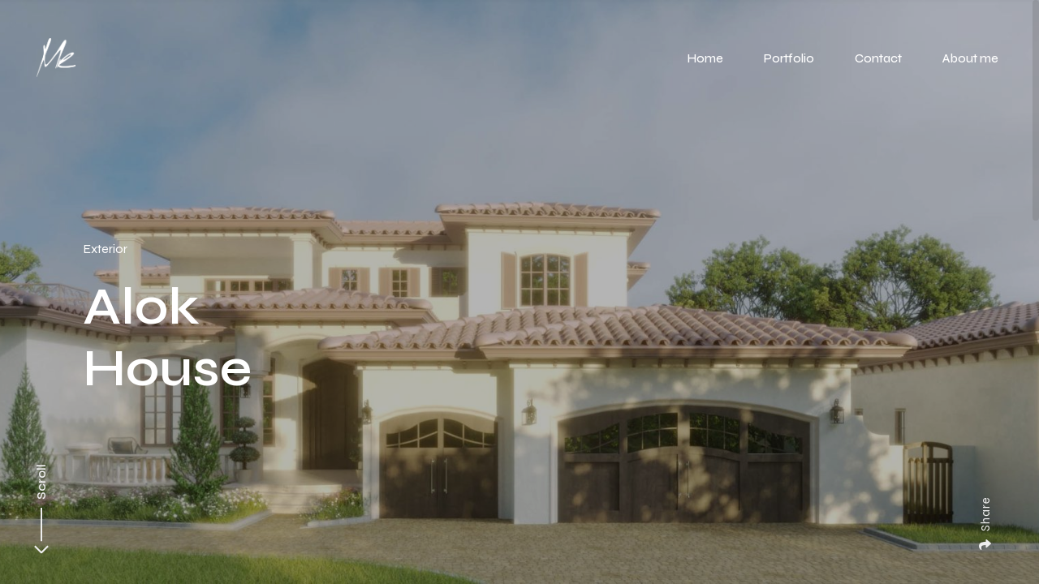

--- FILE ---
content_type: text/html; charset=UTF-8
request_url: https://maryamkeihani.com/portfolio/alok-house/
body_size: 13993
content:
<!DOCTYPE html>
<html class="no-js" dir="ltr" lang="en-US" prefix="og: https://ogp.me/ns#"> 
<head>
	<meta charset="UTF-8">
		<meta name="viewport" content="width=device-width, initial-scale=1, shrink-to-fit=no">
    <title>Alok House - Maryam Keihani</title>

		<!-- All in One SEO 4.8.7 - aioseo.com -->
	<meta name="robots" content="noindex, nofollow, max-image-preview:large" />
	<link rel="canonical" href="https://maryamkeihani.com/portfolio/alok-house/" />
	<meta name="generator" content="All in One SEO (AIOSEO) 4.8.7" />
		<meta property="og:locale" content="en_US" />
		<meta property="og:site_name" content="Maryam Keihani -" />
		<meta property="og:type" content="article" />
		<meta property="og:title" content="Alok House - Maryam Keihani" />
		<meta property="og:url" content="https://maryamkeihani.com/portfolio/alok-house/" />
		<meta property="article:published_time" content="2023-08-30T12:18:26+00:00" />
		<meta property="article:modified_time" content="2023-10-24T17:52:17+00:00" />
		<meta name="twitter:card" content="summary_large_image" />
		<meta name="twitter:title" content="Alok House - Maryam Keihani" />
		<script type="application/ld+json" class="aioseo-schema">
			{"@context":"https:\/\/schema.org","@graph":[{"@type":"BreadcrumbList","@id":"https:\/\/maryamkeihani.com\/portfolio\/alok-house\/#breadcrumblist","itemListElement":[{"@type":"ListItem","@id":"https:\/\/maryamkeihani.com#listItem","position":1,"name":"Home","item":"https:\/\/maryamkeihani.com","nextItem":{"@type":"ListItem","@id":"https:\/\/maryamkeihani.com\/portfolio_category\/exterior\/#listItem","name":"Exterior"}},{"@type":"ListItem","@id":"https:\/\/maryamkeihani.com\/portfolio_category\/exterior\/#listItem","position":2,"name":"Exterior","item":"https:\/\/maryamkeihani.com\/portfolio_category\/exterior\/","nextItem":{"@type":"ListItem","@id":"https:\/\/maryamkeihani.com\/portfolio\/alok-house\/#listItem","name":"Alok House"},"previousItem":{"@type":"ListItem","@id":"https:\/\/maryamkeihani.com#listItem","name":"Home"}},{"@type":"ListItem","@id":"https:\/\/maryamkeihani.com\/portfolio\/alok-house\/#listItem","position":3,"name":"Alok House","previousItem":{"@type":"ListItem","@id":"https:\/\/maryamkeihani.com\/portfolio_category\/exterior\/#listItem","name":"Exterior"}}]},{"@type":"Organization","@id":"https:\/\/maryamkeihani.com\/#organization","name":"Maryam Keihani","url":"https:\/\/maryamkeihani.com\/"},{"@type":"WebPage","@id":"https:\/\/maryamkeihani.com\/portfolio\/alok-house\/#webpage","url":"https:\/\/maryamkeihani.com\/portfolio\/alok-house\/","name":"Alok House - Maryam Keihani","inLanguage":"en-US","isPartOf":{"@id":"https:\/\/maryamkeihani.com\/#website"},"breadcrumb":{"@id":"https:\/\/maryamkeihani.com\/portfolio\/alok-house\/#breadcrumblist"},"image":{"@type":"ImageObject","url":"https:\/\/maryamkeihani.com\/wp-content\/uploads\/2023\/08\/dfg-scaled.jpg","@id":"https:\/\/maryamkeihani.com\/portfolio\/alok-house\/#mainImage","width":2560,"height":854},"primaryImageOfPage":{"@id":"https:\/\/maryamkeihani.com\/portfolio\/alok-house\/#mainImage"},"datePublished":"2023-08-30T12:18:26+00:00","dateModified":"2023-10-24T17:52:17+00:00"},{"@type":"WebSite","@id":"https:\/\/maryamkeihani.com\/#website","url":"https:\/\/maryamkeihani.com\/","name":"Maryam Keihani","inLanguage":"en-US","publisher":{"@id":"https:\/\/maryamkeihani.com\/#organization"}}]}
		</script>
		<!-- All in One SEO -->

<link rel='dns-prefetch' href='//fonts.googleapis.com' />
<link rel="alternate" type="application/rss+xml" title="Maryam Keihani &raquo; Feed" href="https://maryamkeihani.com/feed/" />
<link rel="alternate" type="application/rss+xml" title="Maryam Keihani &raquo; Comments Feed" href="https://maryamkeihani.com/comments/feed/" />
<link rel="alternate" title="oEmbed (JSON)" type="application/json+oembed" href="https://maryamkeihani.com/wp-json/oembed/1.0/embed?url=https%3A%2F%2Fmaryamkeihani.com%2Fportfolio%2Falok-house%2F" />
<link rel="alternate" title="oEmbed (XML)" type="text/xml+oembed" href="https://maryamkeihani.com/wp-json/oembed/1.0/embed?url=https%3A%2F%2Fmaryamkeihani.com%2Fportfolio%2Falok-house%2F&#038;format=xml" />
		<!-- This site uses the Google Analytics by MonsterInsights plugin v9.11.1 - Using Analytics tracking - https://www.monsterinsights.com/ -->
		<!-- Note: MonsterInsights is not currently configured on this site. The site owner needs to authenticate with Google Analytics in the MonsterInsights settings panel. -->
					<!-- No tracking code set -->
				<!-- / Google Analytics by MonsterInsights -->
		<style id='wp-img-auto-sizes-contain-inline-css' type='text/css'>
img:is([sizes=auto i],[sizes^="auto," i]){contain-intrinsic-size:3000px 1500px}
/*# sourceURL=wp-img-auto-sizes-contain-inline-css */
</style>
<style id='wp-emoji-styles-inline-css' type='text/css'>

	img.wp-smiley, img.emoji {
		display: inline !important;
		border: none !important;
		box-shadow: none !important;
		height: 1em !important;
		width: 1em !important;
		margin: 0 0.07em !important;
		vertical-align: -0.1em !important;
		background: none !important;
		padding: 0 !important;
	}
/*# sourceURL=wp-emoji-styles-inline-css */
</style>
<style id='classic-theme-styles-inline-css' type='text/css'>
/*! This file is auto-generated */
.wp-block-button__link{color:#fff;background-color:#32373c;border-radius:9999px;box-shadow:none;text-decoration:none;padding:calc(.667em + 2px) calc(1.333em + 2px);font-size:1.125em}.wp-block-file__button{background:#32373c;color:#fff;text-decoration:none}
/*# sourceURL=/wp-includes/css/classic-themes.min.css */
</style>
<link rel='stylesheet' id='contact-form-7-css' href='https://maryamkeihani.com/wp-content/plugins/contact-form-7/includes/css/styles.css?ver=6.1.1' type='text/css' media='all' />
<link rel='stylesheet' id='nui-main-css' href='https://maryamkeihani.com/wp-content/themes/nui/style.css?ver=2.7.0' type='text/css' media='all' />
<link rel='stylesheet' id='nui-normalize-css' href='https://maryamkeihani.com/wp-content/themes/nui/includes/vendor/normalize/normalize.min.css?ver=2.7.0' type='text/css' media='all' />
<link rel='stylesheet' id='fontawesome-css' href='https://maryamkeihani.com/wp-content/themes/nui/includes/vendor/fontawesome/css/fontawesome-all.min.css?ver=2.7.0' type='text/css' media='all' />
<link rel='stylesheet' id='nui-swiper-css' href='https://maryamkeihani.com/wp-content/themes/nui/includes/vendor/swiper/css/swiper-bundle.min.css?ver=2.7.0' type='text/css' media='all' />
<link rel='stylesheet' id='lightgallery-css' href='https://maryamkeihani.com/wp-content/themes/nui/includes/vendor/lightgallery/css/lightgallery.min.css?ver=2.7.0' type='text/css' media='all' />
<link rel='stylesheet' id='nui-helper-css' href='https://maryamkeihani.com/wp-content/themes/nui/includes/css/helper.css?ver=2.7.0' type='text/css' media='all' />
<link rel='stylesheet' id='nui-theme-style-css' href='https://maryamkeihani.com/wp-content/themes/nui/includes/css/theme.css?ver=2.7.0' type='text/css' media='all' />
<link rel='stylesheet' id='nui-dark-style-css' href='https://maryamkeihani.com/wp-content/themes/nui/includes/css/light-style.css?ver=2.7.0' type='text/css' media='all' />
<link rel='stylesheet' id='nui-main-style-css' href='https://maryamkeihani.com/wp-content/themes/nui/includes/css/nui-main-style.css?ver=2.7.0' type='text/css' media='all' />
<link rel='stylesheet' id='nui_fonts-css' href='//fonts.googleapis.com/css?family=Syne%3Awght%40400%2C500%2C600%2C700%2C800&#038;display=swap&#038;ver=1.0.0' type='text/css' media='all' />
<link rel='stylesheet' id='font-awesome-all-css' href='https://maryamkeihani.com/wp-content/plugins/jet-menu/assets/public/lib/font-awesome/css/all.min.css?ver=5.12.0' type='text/css' media='all' />
<link rel='stylesheet' id='font-awesome-v4-shims-css' href='https://maryamkeihani.com/wp-content/plugins/jet-menu/assets/public/lib/font-awesome/css/v4-shims.min.css?ver=5.12.0' type='text/css' media='all' />
<link rel='stylesheet' id='jet-menu-public-styles-css' href='https://maryamkeihani.com/wp-content/plugins/jet-menu/assets/public/css/public.css?ver=2.4.1' type='text/css' media='all' />
<link rel='stylesheet' id='elementor-icons-css' href='https://maryamkeihani.com/wp-content/plugins/elementor/assets/lib/eicons/css/elementor-icons.min.css?ver=5.43.0' type='text/css' media='all' />
<link rel='stylesheet' id='elementor-frontend-css' href='https://maryamkeihani.com/wp-content/plugins/elementor/assets/css/frontend.min.css?ver=3.31.3' type='text/css' media='all' />
<link rel='stylesheet' id='elementor-post-7-css' href='https://maryamkeihani.com/wp-content/uploads/elementor/css/post-7.css?ver=1767738625' type='text/css' media='all' />
<link rel='stylesheet' id='jet-tabs-frontend-css' href='https://maryamkeihani.com/wp-content/plugins/jet-tabs/assets/css/jet-tabs-frontend.css?ver=2.1.25.1' type='text/css' media='all' />
<link rel='stylesheet' id='elementor-gf-local-roboto-css' href='https://maryamkeihani.com/wp-content/uploads/elementor/google-fonts/css/roboto.css?ver=1757311336' type='text/css' media='all' />
<link rel='stylesheet' id='elementor-gf-local-robotoslab-css' href='https://maryamkeihani.com/wp-content/uploads/elementor/google-fonts/css/robotoslab.css?ver=1757311339' type='text/css' media='all' />
<script type="text/javascript" src="https://maryamkeihani.com/wp-includes/js/jquery/jquery.min.js?ver=3.7.1" id="jquery-core-js"></script>
<script type="text/javascript" src="https://maryamkeihani.com/wp-includes/js/jquery/jquery-migrate.min.js?ver=3.4.1" id="jquery-migrate-js"></script>
<link rel="https://api.w.org/" href="https://maryamkeihani.com/wp-json/" /><link rel="EditURI" type="application/rsd+xml" title="RSD" href="https://maryamkeihani.com/xmlrpc.php?rsd" />

<link rel='shortlink' href='https://maryamkeihani.com/?p=1647' />
<meta name="generator" content="Redux 4.5.7" /><meta name="generator" content="Elementor 3.31.3; features: additional_custom_breakpoints, e_element_cache; settings: css_print_method-external, google_font-enabled, font_display-swap">
			<style>
				.e-con.e-parent:nth-of-type(n+4):not(.e-lazyloaded):not(.e-no-lazyload),
				.e-con.e-parent:nth-of-type(n+4):not(.e-lazyloaded):not(.e-no-lazyload) * {
					background-image: none !important;
				}
				@media screen and (max-height: 1024px) {
					.e-con.e-parent:nth-of-type(n+3):not(.e-lazyloaded):not(.e-no-lazyload),
					.e-con.e-parent:nth-of-type(n+3):not(.e-lazyloaded):not(.e-no-lazyload) * {
						background-image: none !important;
					}
				}
				@media screen and (max-height: 640px) {
					.e-con.e-parent:nth-of-type(n+2):not(.e-lazyloaded):not(.e-no-lazyload),
					.e-con.e-parent:nth-of-type(n+2):not(.e-lazyloaded):not(.e-no-lazyload) * {
						background-image: none !important;
					}
				}
			</style>
			<meta name="generator" content="Powered by Slider Revolution 6.6.20 - responsive, Mobile-Friendly Slider Plugin for WordPress with comfortable drag and drop interface." />
<link rel="icon" href="https://maryamkeihani.com/wp-content/uploads/2023/08/cropped-Untitled-1-32x32.png" sizes="32x32" />
<link rel="icon" href="https://maryamkeihani.com/wp-content/uploads/2023/08/cropped-Untitled-1-192x192.png" sizes="192x192" />
<link rel="apple-touch-icon" href="https://maryamkeihani.com/wp-content/uploads/2023/08/cropped-Untitled-1-180x180.png" />
<meta name="msapplication-TileImage" content="https://maryamkeihani.com/wp-content/uploads/2023/08/cropped-Untitled-1-270x270.png" />
<script>function setREVStartSize(e){
			//window.requestAnimationFrame(function() {
				window.RSIW = window.RSIW===undefined ? window.innerWidth : window.RSIW;
				window.RSIH = window.RSIH===undefined ? window.innerHeight : window.RSIH;
				try {
					var pw = document.getElementById(e.c).parentNode.offsetWidth,
						newh;
					pw = pw===0 || isNaN(pw) || (e.l=="fullwidth" || e.layout=="fullwidth") ? window.RSIW : pw;
					e.tabw = e.tabw===undefined ? 0 : parseInt(e.tabw);
					e.thumbw = e.thumbw===undefined ? 0 : parseInt(e.thumbw);
					e.tabh = e.tabh===undefined ? 0 : parseInt(e.tabh);
					e.thumbh = e.thumbh===undefined ? 0 : parseInt(e.thumbh);
					e.tabhide = e.tabhide===undefined ? 0 : parseInt(e.tabhide);
					e.thumbhide = e.thumbhide===undefined ? 0 : parseInt(e.thumbhide);
					e.mh = e.mh===undefined || e.mh=="" || e.mh==="auto" ? 0 : parseInt(e.mh,0);
					if(e.layout==="fullscreen" || e.l==="fullscreen")
						newh = Math.max(e.mh,window.RSIH);
					else{
						e.gw = Array.isArray(e.gw) ? e.gw : [e.gw];
						for (var i in e.rl) if (e.gw[i]===undefined || e.gw[i]===0) e.gw[i] = e.gw[i-1];
						e.gh = e.el===undefined || e.el==="" || (Array.isArray(e.el) && e.el.length==0)? e.gh : e.el;
						e.gh = Array.isArray(e.gh) ? e.gh : [e.gh];
						for (var i in e.rl) if (e.gh[i]===undefined || e.gh[i]===0) e.gh[i] = e.gh[i-1];
											
						var nl = new Array(e.rl.length),
							ix = 0,
							sl;
						e.tabw = e.tabhide>=pw ? 0 : e.tabw;
						e.thumbw = e.thumbhide>=pw ? 0 : e.thumbw;
						e.tabh = e.tabhide>=pw ? 0 : e.tabh;
						e.thumbh = e.thumbhide>=pw ? 0 : e.thumbh;
						for (var i in e.rl) nl[i] = e.rl[i]<window.RSIW ? 0 : e.rl[i];
						sl = nl[0];
						for (var i in nl) if (sl>nl[i] && nl[i]>0) { sl = nl[i]; ix=i;}
						var m = pw>(e.gw[ix]+e.tabw+e.thumbw) ? 1 : (pw-(e.tabw+e.thumbw)) / (e.gw[ix]);
						newh =  (e.gh[ix] * m) + (e.tabh + e.thumbh);
					}
					var el = document.getElementById(e.c);
					if (el!==null && el) el.style.height = newh+"px";
					el = document.getElementById(e.c+"_wrapper");
					if (el!==null && el) {
						el.style.height = newh+"px";
						el.style.display = "block";
					}
				} catch(e){
					console.log("Failure at Presize of Slider:" + e)
				}
			//});
		  };</script>
 
<style type="text/css" class="nui-custom-dynamic-css">
.tt-btn-light-outline {
    box-shadow: inset 0 0 0 2px ;
}

.tt-btn-link::after{background-color:;} 
 
@media only screen and (max-width: 768px){
body .tt-logo img{
	height:0px!important;
	max-height:0px!important;
	width:0px!important;
}
}
@media only screen and (min-width: 768px){
body .tt-logo img {max-height:px!important;}
}
</style>
 
 <style id='global-styles-inline-css' type='text/css'>
:root{--wp--preset--aspect-ratio--square: 1;--wp--preset--aspect-ratio--4-3: 4/3;--wp--preset--aspect-ratio--3-4: 3/4;--wp--preset--aspect-ratio--3-2: 3/2;--wp--preset--aspect-ratio--2-3: 2/3;--wp--preset--aspect-ratio--16-9: 16/9;--wp--preset--aspect-ratio--9-16: 9/16;--wp--preset--color--black: #000000;--wp--preset--color--cyan-bluish-gray: #abb8c3;--wp--preset--color--white: #ffffff;--wp--preset--color--pale-pink: #f78da7;--wp--preset--color--vivid-red: #cf2e2e;--wp--preset--color--luminous-vivid-orange: #ff6900;--wp--preset--color--luminous-vivid-amber: #fcb900;--wp--preset--color--light-green-cyan: #7bdcb5;--wp--preset--color--vivid-green-cyan: #00d084;--wp--preset--color--pale-cyan-blue: #8ed1fc;--wp--preset--color--vivid-cyan-blue: #0693e3;--wp--preset--color--vivid-purple: #9b51e0;--wp--preset--color--lightning-yellow: #F9BF26;--wp--preset--color--color-black: #000;--wp--preset--gradient--vivid-cyan-blue-to-vivid-purple: linear-gradient(135deg,rgb(6,147,227) 0%,rgb(155,81,224) 100%);--wp--preset--gradient--light-green-cyan-to-vivid-green-cyan: linear-gradient(135deg,rgb(122,220,180) 0%,rgb(0,208,130) 100%);--wp--preset--gradient--luminous-vivid-amber-to-luminous-vivid-orange: linear-gradient(135deg,rgb(252,185,0) 0%,rgb(255,105,0) 100%);--wp--preset--gradient--luminous-vivid-orange-to-vivid-red: linear-gradient(135deg,rgb(255,105,0) 0%,rgb(207,46,46) 100%);--wp--preset--gradient--very-light-gray-to-cyan-bluish-gray: linear-gradient(135deg,rgb(238,238,238) 0%,rgb(169,184,195) 100%);--wp--preset--gradient--cool-to-warm-spectrum: linear-gradient(135deg,rgb(74,234,220) 0%,rgb(151,120,209) 20%,rgb(207,42,186) 40%,rgb(238,44,130) 60%,rgb(251,105,98) 80%,rgb(254,248,76) 100%);--wp--preset--gradient--blush-light-purple: linear-gradient(135deg,rgb(255,206,236) 0%,rgb(152,150,240) 100%);--wp--preset--gradient--blush-bordeaux: linear-gradient(135deg,rgb(254,205,165) 0%,rgb(254,45,45) 50%,rgb(107,0,62) 100%);--wp--preset--gradient--luminous-dusk: linear-gradient(135deg,rgb(255,203,112) 0%,rgb(199,81,192) 50%,rgb(65,88,208) 100%);--wp--preset--gradient--pale-ocean: linear-gradient(135deg,rgb(255,245,203) 0%,rgb(182,227,212) 50%,rgb(51,167,181) 100%);--wp--preset--gradient--electric-grass: linear-gradient(135deg,rgb(202,248,128) 0%,rgb(113,206,126) 100%);--wp--preset--gradient--midnight: linear-gradient(135deg,rgb(2,3,129) 0%,rgb(40,116,252) 100%);--wp--preset--font-size--small: 11px;--wp--preset--font-size--medium: 20px;--wp--preset--font-size--large: 36px;--wp--preset--font-size--x-large: 42px;--wp--preset--font-size--normal: 12px;--wp--preset--font-size--huge: 49px;--wp--preset--spacing--20: 0.44rem;--wp--preset--spacing--30: 0.67rem;--wp--preset--spacing--40: 1rem;--wp--preset--spacing--50: 1.5rem;--wp--preset--spacing--60: 2.25rem;--wp--preset--spacing--70: 3.38rem;--wp--preset--spacing--80: 5.06rem;--wp--preset--shadow--natural: 6px 6px 9px rgba(0, 0, 0, 0.2);--wp--preset--shadow--deep: 12px 12px 50px rgba(0, 0, 0, 0.4);--wp--preset--shadow--sharp: 6px 6px 0px rgba(0, 0, 0, 0.2);--wp--preset--shadow--outlined: 6px 6px 0px -3px rgb(255, 255, 255), 6px 6px rgb(0, 0, 0);--wp--preset--shadow--crisp: 6px 6px 0px rgb(0, 0, 0);}:where(.is-layout-flex){gap: 0.5em;}:where(.is-layout-grid){gap: 0.5em;}body .is-layout-flex{display: flex;}.is-layout-flex{flex-wrap: wrap;align-items: center;}.is-layout-flex > :is(*, div){margin: 0;}body .is-layout-grid{display: grid;}.is-layout-grid > :is(*, div){margin: 0;}:where(.wp-block-columns.is-layout-flex){gap: 2em;}:where(.wp-block-columns.is-layout-grid){gap: 2em;}:where(.wp-block-post-template.is-layout-flex){gap: 1.25em;}:where(.wp-block-post-template.is-layout-grid){gap: 1.25em;}.has-black-color{color: var(--wp--preset--color--black) !important;}.has-cyan-bluish-gray-color{color: var(--wp--preset--color--cyan-bluish-gray) !important;}.has-white-color{color: var(--wp--preset--color--white) !important;}.has-pale-pink-color{color: var(--wp--preset--color--pale-pink) !important;}.has-vivid-red-color{color: var(--wp--preset--color--vivid-red) !important;}.has-luminous-vivid-orange-color{color: var(--wp--preset--color--luminous-vivid-orange) !important;}.has-luminous-vivid-amber-color{color: var(--wp--preset--color--luminous-vivid-amber) !important;}.has-light-green-cyan-color{color: var(--wp--preset--color--light-green-cyan) !important;}.has-vivid-green-cyan-color{color: var(--wp--preset--color--vivid-green-cyan) !important;}.has-pale-cyan-blue-color{color: var(--wp--preset--color--pale-cyan-blue) !important;}.has-vivid-cyan-blue-color{color: var(--wp--preset--color--vivid-cyan-blue) !important;}.has-vivid-purple-color{color: var(--wp--preset--color--vivid-purple) !important;}.has-black-background-color{background-color: var(--wp--preset--color--black) !important;}.has-cyan-bluish-gray-background-color{background-color: var(--wp--preset--color--cyan-bluish-gray) !important;}.has-white-background-color{background-color: var(--wp--preset--color--white) !important;}.has-pale-pink-background-color{background-color: var(--wp--preset--color--pale-pink) !important;}.has-vivid-red-background-color{background-color: var(--wp--preset--color--vivid-red) !important;}.has-luminous-vivid-orange-background-color{background-color: var(--wp--preset--color--luminous-vivid-orange) !important;}.has-luminous-vivid-amber-background-color{background-color: var(--wp--preset--color--luminous-vivid-amber) !important;}.has-light-green-cyan-background-color{background-color: var(--wp--preset--color--light-green-cyan) !important;}.has-vivid-green-cyan-background-color{background-color: var(--wp--preset--color--vivid-green-cyan) !important;}.has-pale-cyan-blue-background-color{background-color: var(--wp--preset--color--pale-cyan-blue) !important;}.has-vivid-cyan-blue-background-color{background-color: var(--wp--preset--color--vivid-cyan-blue) !important;}.has-vivid-purple-background-color{background-color: var(--wp--preset--color--vivid-purple) !important;}.has-black-border-color{border-color: var(--wp--preset--color--black) !important;}.has-cyan-bluish-gray-border-color{border-color: var(--wp--preset--color--cyan-bluish-gray) !important;}.has-white-border-color{border-color: var(--wp--preset--color--white) !important;}.has-pale-pink-border-color{border-color: var(--wp--preset--color--pale-pink) !important;}.has-vivid-red-border-color{border-color: var(--wp--preset--color--vivid-red) !important;}.has-luminous-vivid-orange-border-color{border-color: var(--wp--preset--color--luminous-vivid-orange) !important;}.has-luminous-vivid-amber-border-color{border-color: var(--wp--preset--color--luminous-vivid-amber) !important;}.has-light-green-cyan-border-color{border-color: var(--wp--preset--color--light-green-cyan) !important;}.has-vivid-green-cyan-border-color{border-color: var(--wp--preset--color--vivid-green-cyan) !important;}.has-pale-cyan-blue-border-color{border-color: var(--wp--preset--color--pale-cyan-blue) !important;}.has-vivid-cyan-blue-border-color{border-color: var(--wp--preset--color--vivid-cyan-blue) !important;}.has-vivid-purple-border-color{border-color: var(--wp--preset--color--vivid-purple) !important;}.has-vivid-cyan-blue-to-vivid-purple-gradient-background{background: var(--wp--preset--gradient--vivid-cyan-blue-to-vivid-purple) !important;}.has-light-green-cyan-to-vivid-green-cyan-gradient-background{background: var(--wp--preset--gradient--light-green-cyan-to-vivid-green-cyan) !important;}.has-luminous-vivid-amber-to-luminous-vivid-orange-gradient-background{background: var(--wp--preset--gradient--luminous-vivid-amber-to-luminous-vivid-orange) !important;}.has-luminous-vivid-orange-to-vivid-red-gradient-background{background: var(--wp--preset--gradient--luminous-vivid-orange-to-vivid-red) !important;}.has-very-light-gray-to-cyan-bluish-gray-gradient-background{background: var(--wp--preset--gradient--very-light-gray-to-cyan-bluish-gray) !important;}.has-cool-to-warm-spectrum-gradient-background{background: var(--wp--preset--gradient--cool-to-warm-spectrum) !important;}.has-blush-light-purple-gradient-background{background: var(--wp--preset--gradient--blush-light-purple) !important;}.has-blush-bordeaux-gradient-background{background: var(--wp--preset--gradient--blush-bordeaux) !important;}.has-luminous-dusk-gradient-background{background: var(--wp--preset--gradient--luminous-dusk) !important;}.has-pale-ocean-gradient-background{background: var(--wp--preset--gradient--pale-ocean) !important;}.has-electric-grass-gradient-background{background: var(--wp--preset--gradient--electric-grass) !important;}.has-midnight-gradient-background{background: var(--wp--preset--gradient--midnight) !important;}.has-small-font-size{font-size: var(--wp--preset--font-size--small) !important;}.has-medium-font-size{font-size: var(--wp--preset--font-size--medium) !important;}.has-large-font-size{font-size: var(--wp--preset--font-size--large) !important;}.has-x-large-font-size{font-size: var(--wp--preset--font-size--x-large) !important;}
/*# sourceURL=global-styles-inline-css */
</style>
<link rel='stylesheet' id='rs-plugin-settings-css' href='https://maryamkeihani.com/wp-content/plugins/revslider/public/assets/css/rs6.css?ver=6.6.20' type='text/css' media='all' />
<style id='rs-plugin-settings-inline-css' type='text/css'>
#rs-demo-id {}
/*# sourceURL=rs-plugin-settings-inline-css */
</style>
</head>
<body id="body" class="wp-singular portfolio-template-default single single-portfolio postid-1647 wp-embed-responsive wp-theme-nui eio-default tt-magic-cursor   tt-boxed tt-smooth-scroll  tt-light-version  nui-v-2.7.0 jet-desktop-menu-active elementor-default elementor-kit-7 elementor-page elementor-page-1647">
<main id="body-inner">
<!-- Begin magic cursor 
======================== -->
<div id="magic-cursor">
	<div id="ball" data-cursor-alter-color="#CCC"></div>
</div>   
<!-- End magic cursor -->
<!-- Begin noise background -->
<div class="bg-noise"></div>
<!-- End noise background --> 
<!-- *****************************************
*********** Begin scroll container *********** 
****************************************** -->
<div id="scroll-container"> 
<!-- header area  -->
						<!-- ===================
///// Begin header /////
========================
-->
				
<header id="tt-header" class="tt-header-no-fixed">
	<div class="tt-header-inner"> 
		<div class="tt-header-col">
			<div class="tt-logo">
				<!-- Begin logo 
				================ -->
							<a href="https://maryamkeihani.com/">
		<img src="https://maryamkeihani.com/wp-content/uploads/2023/08/Untitled-1-1-e1693481084436.png" class="tt-logo-light magnetic-item" alt="">
		<img src="https://maryamkeihani.com/wp-content/uploads/2023/08/cropped-Untitled-1.png"  class="tt-logo-dark magnetic-item" alt="">
		</a>
					<!-- End logo -->
			</div>
		</div> <!-- /.tt-header-col -->
		<div class="tt-header-col">
						<!-- Begin mobile menu toggle button (for "tt-main-menu") -->
				<div id="tt-m-menu-toggle-btn-wrap">
					<div class="tt-m-menu-toggle-btn-text">
						<span class="tt-m-menu-text-menu">Menu</span>
						<span class="tt-m-menu-text-close">Close</span>
					</div>
					<div class="tt-m-menu-toggle-btn-holder">
						<a href="#" class="tt-m-menu-toggle-btn magnetic-item"><span></span></a>
					</div>
				</div>
			<!-- End mobile menu toggle button -->
						<!-- Begin main menu (classic)
			===============================
			* Use class "tt-submenu-dark" to enable submenu dark style.
			* Use class "tt-m-menu-center" to align mobile menu to center (no effect on desktop!).
			-->
			<nav class="tt-main-menu tt-submenu-dark">
				<div class="tt-main-menu-holder">
					<div class="tt-main-menu-inner">
						<div class="tt-main-menu-content">
							<!-- Begin main menu list -->
							<ul class="tt-main-menu-list">
								<li id="menu-item-19" class="menu-item menu-item-type-post_type menu-item-object-page menu-item-home"><a href="https://maryamkeihani.com/" class="menu-home" >Home</a></li>
<li id="menu-item-2175" class="menu-item menu-item-type-post_type menu-item-object-page"><a href="https://maryamkeihani.com/portfolio/" class="menu-portfolio" >Portfolio</a></li>
<li id="menu-item-220" class="menu-item menu-item-type-post_type menu-item-object-page"><a href="https://maryamkeihani.com/contact/" class="menu-contact" >Contact</a></li>
<li id="menu-item-194" class="menu-item menu-item-type-post_type menu-item-object-page"><a href="https://maryamkeihani.com/about-me-2/" class="menu-about-me-2" >About me</a></li>
							</ul>
							<!-- End main menu list -->

						</div> <!-- /.tt-main-menu-content -->
					</div> <!-- /.tt-main-menu-inner -->
				</div> <!-- /.tt-main-menu-holder -->
			</nav> 
			<!-- End main menu -->
		</div> <!-- /.header-col -->
	</div> <!-- /.header-inner -->
</header>
<!-- End header -->			<!-- *************************************
*********** Begin content wrap *********** 
************************************** -->
<div id="content-wrap">

 
	<div id="page-header" class="if-light-condition ph-full ph-cap-df ph-left ph-bg-image ph-image-cover-3 ph-content-parallax ph-bg-image-is-dark ph-stroke-off">
	<div class="page-header-inner tt-wrap ">
				<!-- Begin page header image 
		============================= -->
		<div class="ph-image">
			<div class="ph-image-inner">
													<img src="https://maryamkeihani.com/wp-content/uploads/2023/08/dfg-scaled.jpg" alt="dfg">
												</div>
		</div>
		<!-- End page header image -->
				<!-- Begin page header caption
		=============================== 
		-->
				<div class="ph-caption max-width-df">
			<div class="ph-categories">
			<div class="ph-categories-inner ph-appear">
																														<a class="ph-category" href="https://maryamkeihani.com/portfolio_category/exterior/">Exterior  </a>
																							</div>	
			</div> <!-- /.ph-categories -->
			<h1 class="ph-caption-title">
			<div class="ph-appear">
							Alok <br>House						</div> 
			</h1> 
												</div> 
		<!-- End page header caption -->
			</div> <!-- /.page-header-inner -->
		<!-- Begin scroll down (you can change "data-offset" to set scroll top offset) 
	======================= -->
	<div class="tt-scroll-down">
		<a href="#page-content" class="tt-sd-inner ph-appear" data-offset="0">
			<div class="tt-sd-arrow">
				<div class="tt-sd-arrow-inner"></div>
			</div>
			<div class="tt-sd-text">Scroll</div>
		</a>
	</div>
	<!-- End scroll down -->
		
		<!-- Begin page header share (share buttons are for design purposes only!) 
	============================= -->
	<div class="ph-share ph-appear">
		<div class="ph-share-inner">
			<div class="ph-share-trigger">
				<div class="ph-share-text">
									Share								</div>
				<div class="ph-share-icon"><i class="fas fa-share"></i></div>
			</div> <!-- /.ph-share-trigger -->
			<div class="social-buttons">
				<ul class="share-container"  data-share="[    'linkedin',   'email']">
				</ul>
			</div> <!-- /.social-buttons -->
		</div> <!-- /.ph-share-inner -->
	</div>
	<!-- End page header share -->
	
	</div>
<!-- End page header -->			<!-- *************************************
*********** Begin page content *********** 
************************************** -->
<div id="page-content">
	
					<div data-elementor-type="wp-post" data-elementor-id="1647" class="elementor elementor-1647" data-elementor-post-type="portfolio">
						<section class="elementor-section elementor-top-section elementor-element elementor-element-dd21ec4 elementor-section-boxed elementor-section-height-default elementor-section-height-default" data-id="dd21ec4" data-element_type="section">
						<div class="elementor-container elementor-column-gap-default">
					<div class="elementor-column elementor-col-100 elementor-top-column elementor-element elementor-element-6d28034" data-id="6d28034" data-element_type="column">
			<div class="elementor-widget-wrap elementor-element-populated">
						<div class="elementor-element elementor-element-b8f6fcc elementor-widget elementor-widget-nui-image-gallery" data-id="b8f6fcc" data-element_type="widget" data-widget_type="nui-image-gallery.default">
				<div class="elementor-widget-container">
									<div class="tt-gallery ttga-hover">
			<div class="tt-grid ttgr-layout-1-2 ttgr-not-cropped ttgr-gap-1">
				<div class="tt-grid-items-wrap isotope-items-wrap-nui lightgallery">
																		<div class="tt-grid-item isotope-item">
						<div class="ttgr-item-inner">
							<!-- Begin tt-Gallery item 
							=========================== -->
														<a href="https://maryamkeihani.com/wp-content/uploads/2023/08/dfg-scaled.jpg" class="lg-trigger tt-gallery-item " data-cursor="View" >
															<div class="tt-gallery-item-inner">
									<div class="tt-gallery-image-wrap anim-zoomin">
										<figure class="tt-gallery-image ttgr-height">
											<img decoding="async" class="" src="https://maryamkeihani.com/wp-content/uploads/2023/08/dfg-scaled.jpg" alt="">
										</figure> <!-- /.tt-gallery-image -->
									</div> <!-- /.tt-gallery-image-wrap -->
								</div> <!-- /.tt-gallery-item-inner -->
							</a>
							<!-- End tt-Gallery item -->

						</div> <!-- /.ttgr-item-inner -->
					</div>
					
													</div>
			</div>
		</div>
        				</div>
				</div>
					</div>
		</div>
					</div>
		</section>
				</div>
								<div class="tt-section no-padding">
	<div class="tt-section-inner">

		<!-- Begin next project 
		======================== 
		* Use class "tt-np-stroke" to enable caption title stroke style. 
		* Use class "ph-image-cover-*" to set image overlay opacity. For example "ph-image-cover-2" or "ph-image-cover-2-5" (up to "ph-image-cover-9-5"). No effect with class "tt-np-image-is-light"!
		* Use class "tt-np-image-is-light" if needed, it makes the elements dark and more visible if you use a very light image.
		-->
		<div class="tt-next-project  pn-image-cover-3">
									
		<!-- Use if destination page contains page header image -->
						<div class="tt-np-image"> 
								<img src="https://maryamkeihani.com/wp-content/uploads/2023/10/fin-1.jpg" alt="Fishing Cabin">
							</div>
						<div class="tt-np-caption">
				<div class="tt-np-subtitle">Next Project</div>
					<h2 class="tt-np-title">
						<a href="https://maryamkeihani.com/portfolio/fishing-cabin/" data-cursor="View<br> Project">Fishing Cabin</a> <!-- You can use <br> to break a text line if needed -->
					</h2>
			</div> <!-- /.tt-np-caption -->

			<div class="tt-np-ghost">Next</div>
		</div>
		<!-- End next project -->

	</div> <!-- /.tt-section-inner -->
</div>
	
	<!-- End tt-section -->
			</div>
<!-- End page content -->
<!-- ======================
///// Begin tt-footer /////
=========================== -->
<footer id="tt-footer" class="hidden">
	<div class="tt-footer-inner">
		<!-- Begin footer column 
		========================= -->
		<div class="footer-col tt-align-center-left">
			<div class="footer-col-inner">
				<!-- You can use whatever button or link here -->
					
																										<a href="#" class="tt-btn tt-btn-link scroll-to-top" data-hover="">
								<span class="tt-btn-icon"><i class="fas fa-arrow-up"></i></span>
								<div data-hover="Back to top">Back to top</div>
								</a>
																							
			</div> <!-- /.footer-col-inner -->
		</div>
		<!-- Begin footer column -->
		<!-- Begin footer column 
		========================= -->
				<div class="footer-col tt-align-center order-m-last">
			<div class="footer-col-inner">
				<div class="tt-copyright text-gray">
						<div class="tt-copyright">
			</div>
				</div>
			</div> <!-- /.footer-col-inner -->
		</div>
				<!-- Begin footer column -->
		<!-- Begin footer column 
		========================= -->
		<div class="footer-col tt-align-center-right">
			<div class="footer-col-inner">
				<div class="footer-social">
						
	<div class="footer-social-text"><span>
		Follow		</span><i class="fas fa-share-alt"></i></div>
	
	<div class="social-buttons">
	<ul>
							
							
							
							
			<li><a class="magnetic-item" target="_blank" rel="noopener" href="https://www.behance.net/maryamkhni"><i class="fab fa-behance"></i></a></li>
							
							
			<li><a class="magnetic-item" target="_blank" rel="noopener" href="https://www.linkedin.com/in/maryam-keihani/"><i class="fab fa-linkedin"></i></a></li>
							
							
							
							
			<li><a class="magnetic-item" target="_blank" rel="noopener" href="https://www.instagram.com/ma.keihani/"><i class="fab fa-instagram"></i></a></li>
							
						</ul>
	</div>
				</div> <!-- /.footer-social -->
			</div> <!-- /.footer-col-inner -->
		</div>
		<!-- Begin footer column -->
	</div> <!-- /.tt-section-inner -->
</footer>
<!-- End tt-footer -->

		<script>
			window.RS_MODULES = window.RS_MODULES || {};
			window.RS_MODULES.modules = window.RS_MODULES.modules || {};
			window.RS_MODULES.waiting = window.RS_MODULES.waiting || [];
			window.RS_MODULES.defered = true;
			window.RS_MODULES.moduleWaiting = window.RS_MODULES.moduleWaiting || {};
			window.RS_MODULES.type = 'compiled';
		</script>
		<script type="speculationrules">
{"prefetch":[{"source":"document","where":{"and":[{"href_matches":"/*"},{"not":{"href_matches":["/wp-*.php","/wp-admin/*","/wp-content/uploads/*","/wp-content/*","/wp-content/plugins/*","/wp-content/themes/nui/*","/*\\?(.+)"]}},{"not":{"selector_matches":"a[rel~=\"nofollow\"]"}},{"not":{"selector_matches":".no-prefetch, .no-prefetch a"}}]},"eagerness":"conservative"}]}
</script>
</div></div></main>
					<script type="text/x-template" id="mobile-menu-item-template"><li
	:id="'jet-mobile-menu-item-'+itemDataObject.itemId"
	:class="itemClasses"
>
	<div
		class="jet-mobile-menu__item-inner"
		tabindex="1"
		:aria-label="itemDataObject.name"
        aria-expanded="false"
		v-on:click="itemSubHandler"
		v-on:keyup.enter="itemSubHandler"
	>
		<a
			:class="itemLinkClasses"
			:href="itemDataObject.url"
			:rel="itemDataObject.xfn"
			:title="itemDataObject.attrTitle"
			:target="itemDataObject.target"
		>
			<div class="jet-menu-item-wrapper">
				<div
					class="jet-menu-icon"
					v-if="isIconVisible"
					v-html="itemIconHtml"
				></div>
				<div class="jet-menu-name">
					<span
						class="jet-menu-label"
						v-html="itemDataObject.name"
					></span>
					<small
						class="jet-menu-desc"
						v-if="isDescVisible"
						v-html="itemDataObject.description"
					></small>
				</div>
				<div
					class="jet-menu-badge"
					v-if="isBadgeVisible"
				>
					<div class="jet-menu-badge__inner" v-html="itemDataObject.badgeContent"></div>
				</div>
			</div>
		</a>
		<span
			class="jet-dropdown-arrow"
			v-if="isSub && !templateLoadStatus"
			v-html="dropdownIconHtml"
			v-on:click="markerSubHandler"
		>
		</span>
		<div
			class="jet-mobile-menu__template-loader"
			v-if="templateLoadStatus"
		>
			<svg xmlns:svg="http://www.w3.org/2000/svg" xmlns="http://www.w3.org/2000/svg" xmlns:xlink="http://www.w3.org/1999/xlink" version="1.0" width="24px" height="25px" viewBox="0 0 128 128" xml:space="preserve">
				<g>
					<linearGradient id="linear-gradient">
						<stop offset="0%" :stop-color="loaderColor" stop-opacity="0"/>
						<stop offset="100%" :stop-color="loaderColor" stop-opacity="1"/>
					</linearGradient>
				<path d="M63.85 0A63.85 63.85 0 1 1 0 63.85 63.85 63.85 0 0 1 63.85 0zm.65 19.5a44 44 0 1 1-44 44 44 44 0 0 1 44-44z" fill="url(#linear-gradient)" fill-rule="evenodd"/>
				<animateTransform attributeName="transform" type="rotate" from="0 64 64" to="360 64 64" dur="1080ms" repeatCount="indefinite"></animateTransform>
				</g>
			</svg>
		</div>
	</div>

	<transition name="menu-container-expand-animation">
		<mobile-menu-list
			v-if="isDropdownLayout && subDropdownVisible"
			:depth="depth+1"
			:children-object="itemDataObject.children"
		></mobile-menu-list>
	</transition>

</li>
					</script>					<script type="text/x-template" id="mobile-menu-list-template"><div
	class="jet-mobile-menu__list"
	role="navigation"
>
	<ul class="jet-mobile-menu__items">
		<mobile-menu-item
			v-for="(item, index) in childrenObject"
			:key="item.id"
			:item-data-object="item"
			:depth="depth"
		></mobile-menu-item>
	</ul>
</div>
					</script>					<script type="text/x-template" id="mobile-menu-template"><div
	:class="instanceClass"
	v-on:keyup.esc="escapeKeyHandler"
>
	<div
		class="jet-mobile-menu__toggle"
		ref="toggle"
		tabindex="1"
		aria-label="Open/Close Menu"
        aria-expanded="false"
		v-on:click="menuToggle"
		v-on:keyup.enter="menuToggle"
	>
		<div
			class="jet-mobile-menu__template-loader"
			v-if="toggleLoaderVisible"
		>
			<svg xmlns:svg="http://www.w3.org/2000/svg" xmlns="http://www.w3.org/2000/svg" xmlns:xlink="http://www.w3.org/1999/xlink" version="1.0" width="24px" height="25px" viewBox="0 0 128 128" xml:space="preserve">
				<g>
					<linearGradient id="linear-gradient">
						<stop offset="0%" :stop-color="loaderColor" stop-opacity="0"/>
						<stop offset="100%" :stop-color="loaderColor" stop-opacity="1"/>
					</linearGradient>
				<path d="M63.85 0A63.85 63.85 0 1 1 0 63.85 63.85 63.85 0 0 1 63.85 0zm.65 19.5a44 44 0 1 1-44 44 44 44 0 0 1 44-44z" fill="url(#linear-gradient)" fill-rule="evenodd"/>
				<animateTransform attributeName="transform" type="rotate" from="0 64 64" to="360 64 64" dur="1080ms" repeatCount="indefinite"></animateTransform>
				</g>
			</svg>
		</div>

		<div
			class="jet-mobile-menu__toggle-icon"
			v-if="!menuOpen && !toggleLoaderVisible"
			v-html="toggleClosedIcon"
		></div>
		<div
			class="jet-mobile-menu__toggle-icon"
			v-if="menuOpen && !toggleLoaderVisible"
			v-html="toggleOpenedIcon"
		></div>
		<span
			class="jet-mobile-menu__toggle-text"
			v-if="toggleText"
			v-html="toggleText"
		></span>

	</div>

	<transition name="cover-animation">
		<div
			class="jet-mobile-menu-cover"
			v-if="menuContainerVisible && coverVisible"
			v-on:click="closeMenu"
		></div>
	</transition>

	<transition :name="showAnimation">
		<div
			class="jet-mobile-menu__container"
			v-if="menuContainerVisible"
		>
			<div
				class="jet-mobile-menu__container-inner"
			>
				<div
					class="jet-mobile-menu__header-template"
					v-if="headerTemplateVisible"
				>
					<div
						class="jet-mobile-menu__header-template-content"
						ref="header-template-content"
						v-html="headerContent"
					></div>
				</div>

				<div
					class="jet-mobile-menu__controls"
				>
					<div
						class="jet-mobile-menu__breadcrumbs"
						v-if="isBreadcrumbs"
					>
						<div
							class="jet-mobile-menu__breadcrumb"
							v-for="(item, index) in breadcrumbsPathData"
							:key="index"
						>
							<div
								class="breadcrumb-label"
								v-on:click="breadcrumbHandle(index+1)"
								v-html="item"
							></div>
							<div
								class="breadcrumb-divider"
								v-html="breadcrumbIcon"
								v-if="(breadcrumbIcon && index !== breadcrumbsPathData.length-1)"
							></div>
						</div>
					</div>
					<div
						class="jet-mobile-menu__back"
						ref="back"
						tabindex="1"
						aria-label="Close Menu"
                        aria-expanded="false"
						v-if="!isBack && isClose"
						v-html="closeIcon"
						v-on:click="menuToggle"
						v-on:keyup.enter="menuToggle"
					></div>
					<div
						class="jet-mobile-menu__back"
						ref="back"
						tabindex="1"
						aria-label="Back to Prev Items"
                        aria-expanded="false"
						v-if="isBack"
						v-html="backIcon"
						v-on:click="goBack"
						v-on:keyup.enter="goBack"
					></div>
				</div>

				<div
					class="jet-mobile-menu__before-template"
					v-if="beforeTemplateVisible"
				>
					<div
						class="jet-mobile-menu__before-template-content"
						ref="before-template-content"
						v-html="beforeContent"
					></div>
				</div>

				<div
					class="jet-mobile-menu__body"
				>
					<transition :name="animation">
						<mobile-menu-list
							v-if="!templateVisible"
							:key="depth"
							:depth="depth"
							:children-object="itemsList"
						></mobile-menu-list>
						<div
							class="jet-mobile-menu__template"
							ref="template-content"
							v-if="templateVisible"
						>
							<div
								class="jet-mobile-menu__template-content"
								v-html="itemTemplateContent"
							></div>
						</div>
					</transition>
				</div>

				<div
					class="jet-mobile-menu__after-template"
					v-if="afterTemplateVisible"
				>
					<div
						class="jet-mobile-menu__after-template-content"
						ref="after-template-content"
						v-html="afterContent"
					></div>
				</div>

			</div>
		</div>
	</transition>
</div>
					</script>			<script>
				const lazyloadRunObserver = () => {
					const lazyloadBackgrounds = document.querySelectorAll( `.e-con.e-parent:not(.e-lazyloaded)` );
					const lazyloadBackgroundObserver = new IntersectionObserver( ( entries ) => {
						entries.forEach( ( entry ) => {
							if ( entry.isIntersecting ) {
								let lazyloadBackground = entry.target;
								if( lazyloadBackground ) {
									lazyloadBackground.classList.add( 'e-lazyloaded' );
								}
								lazyloadBackgroundObserver.unobserve( entry.target );
							}
						});
					}, { rootMargin: '200px 0px 200px 0px' } );
					lazyloadBackgrounds.forEach( ( lazyloadBackground ) => {
						lazyloadBackgroundObserver.observe( lazyloadBackground );
					} );
				};
				const events = [
					'DOMContentLoaded',
					'elementor/lazyload/observe',
				];
				events.forEach( ( event ) => {
					document.addEventListener( event, lazyloadRunObserver );
				} );
			</script>
			<script type="text/javascript" src="https://maryamkeihani.com/wp-includes/js/dist/hooks.min.js?ver=dd5603f07f9220ed27f1" id="wp-hooks-js"></script>
<script type="text/javascript" src="https://maryamkeihani.com/wp-includes/js/dist/i18n.min.js?ver=c26c3dc7bed366793375" id="wp-i18n-js"></script>
<script type="text/javascript" id="wp-i18n-js-after">
/* <![CDATA[ */
wp.i18n.setLocaleData( { 'text direction\u0004ltr': [ 'ltr' ] } );
//# sourceURL=wp-i18n-js-after
/* ]]> */
</script>
<script type="text/javascript" src="https://maryamkeihani.com/wp-content/plugins/contact-form-7/includes/swv/js/index.js?ver=6.1.1" id="swv-js"></script>
<script type="text/javascript" id="contact-form-7-js-before">
/* <![CDATA[ */
var wpcf7 = {
    "api": {
        "root": "https:\/\/maryamkeihani.com\/wp-json\/",
        "namespace": "contact-form-7\/v1"
    }
};
//# sourceURL=contact-form-7-js-before
/* ]]> */
</script>
<script type="text/javascript" src="https://maryamkeihani.com/wp-content/plugins/contact-form-7/includes/js/index.js?ver=6.1.1" id="contact-form-7-js"></script>
<script type="text/javascript" src="https://maryamkeihani.com/wp-content/plugins/revslider/public/assets/js/rbtools.min.js?ver=6.6.20" defer async id="tp-tools-js"></script>
<script type="text/javascript" src="https://maryamkeihani.com/wp-content/plugins/revslider/public/assets/js/rs6.min.js?ver=6.6.20" defer async id="revmin-js"></script>
<script type="text/javascript" src="https://maryamkeihani.com/wp-content/themes/nui/includes/vendor/gsap/gsap.min.js?ver=2.7.0" id="gsap-js"></script>
<script type="text/javascript" src="https://maryamkeihani.com/wp-content/themes/nui/includes/vendor/gsap/ScrollToPlugin.min.js?ver=2.7.0" id="ScrollToPlugin-js"></script>
<script type="text/javascript" src="https://maryamkeihani.com/wp-content/themes/nui/includes/vendor/gsap/ScrollTrigger.min.js?ver=2.7.0" id="ScrollTrigger-js"></script>
<script type="text/javascript" src="https://maryamkeihani.com/wp-content/themes/nui/includes/vendor/smooth-scrollbar.js?ver=2.7.0" id="smooth-scrollbar-js"></script>
<script type="text/javascript" src="https://maryamkeihani.com/wp-content/plugins/elementor/assets/lib/swiper/v8/swiper.min.js?ver=8.4.5" id="swiper-js"></script>
<script type="text/javascript" src="https://maryamkeihani.com/wp-includes/js/imagesloaded.min.js?ver=5.0.0" id="imagesloaded-js"></script>
<script type="text/javascript" src="https://maryamkeihani.com/wp-content/themes/nui/includes/vendor/isotope/isotope.pkgd.min.js?ver=2.7.0" id="nui-isotope-js"></script>
<script type="text/javascript" src="https://maryamkeihani.com/wp-content/themes/nui/includes/vendor/isotope/packery-mode.pkgd.min.js?ver=2.7.0" id="packery-mode-js"></script>
<script type="text/javascript" src="https://maryamkeihani.com/wp-content/themes/nui/includes/vendor/lightgallery/js/lightgallery-all.min.js?ver=2.7.0" id="lightgallery-js"></script>
<script type="text/javascript" src="https://maryamkeihani.com/wp-content/themes/nui/includes/vendor/jquery.mousewheel.min.js?ver=2.7.0" id="mousewheel-js"></script>
<script type="text/javascript" src="https://maryamkeihani.com/wp-content/themes/nui/includes/js/jquery-share-page.js?ver=2.7.0" id="jquery-share-page-js"></script>
<script type="text/javascript" src="https://maryamkeihani.com/wp-content/themes/nui/includes/js/theme.js?ver=2.7.0" id="nui-theme-js"></script>
<script type="text/javascript" src="https://maryamkeihani.com/wp-content/plugins/jet-menu/assets/public/lib/vue/vue.min.js?ver=2.6.11" id="jet-vue-js"></script>
<script type="text/javascript" id="jet-menu-public-scripts-js-extra">
/* <![CDATA[ */
var jetMenuPublicSettings = {"version":"2.4.1","ajaxUrl":"https://maryamkeihani.com/wp-admin/admin-ajax.php","isMobile":"false","getElementorTemplateApiUrl":"https://maryamkeihani.com/wp-json/jet-menu-api/v2/get-elementor-template-content","getBlocksTemplateApiUrl":"https://maryamkeihani.com/wp-json/jet-menu-api/v2/get-blocks-template-content","menuItemsApiUrl":"https://maryamkeihani.com/wp-json/jet-menu-api/v2/get-menu-items","restNonce":"1544436848","devMode":"false","wpmlLanguageCode":"","menuSettings":{"jetMenuRollUp":"true","jetMenuMouseleaveDelay":500,"jetMenuMegaWidthType":"container","jetMenuMegaWidthSelector":"","jetMenuMegaOpenSubType":"hover","jetMenuMegaAjax":"false"}};
//# sourceURL=jet-menu-public-scripts-js-extra
/* ]]> */
</script>
<script type="text/javascript" src="https://maryamkeihani.com/wp-content/plugins/jet-menu/assets/public/js/legacy/jet-menu-public-scripts.js?ver=2.4.1" id="jet-menu-public-scripts-js"></script>
<script type="text/javascript" id="jet-menu-public-scripts-js-after">
/* <![CDATA[ */
function CxCSSCollector(){"use strict";var t,e=window.CxCollectedCSS;void 0!==e&&((t=document.createElement("style")).setAttribute("title",e.title),t.setAttribute("type",e.type),t.textContent=e.css,document.head.appendChild(t))}CxCSSCollector();
//# sourceURL=jet-menu-public-scripts-js-after
/* ]]> */
</script>
<script type="text/javascript" src="https://maryamkeihani.com/wp-content/plugins/nui-plugin/elementor-js/elementor-img-grid.js" id="elementor-img-grid-js"></script>
<script type="text/javascript" src="https://maryamkeihani.com/wp-content/plugins/elementor/assets/js/webpack.runtime.min.js?ver=3.31.3" id="elementor-webpack-runtime-js"></script>
<script type="text/javascript" src="https://maryamkeihani.com/wp-content/plugins/elementor/assets/js/frontend-modules.min.js?ver=3.31.3" id="elementor-frontend-modules-js"></script>
<script type="text/javascript" src="https://maryamkeihani.com/wp-includes/js/jquery/ui/core.min.js?ver=1.13.3" id="jquery-ui-core-js"></script>
<script type="text/javascript" id="elementor-frontend-js-before">
/* <![CDATA[ */
var elementorFrontendConfig = {"environmentMode":{"edit":false,"wpPreview":false,"isScriptDebug":false},"i18n":{"shareOnFacebook":"Share on Facebook","shareOnTwitter":"Share on Twitter","pinIt":"Pin it","download":"Download","downloadImage":"Download image","fullscreen":"Fullscreen","zoom":"Zoom","share":"Share","playVideo":"Play Video","previous":"Previous","next":"Next","close":"Close","a11yCarouselPrevSlideMessage":"Previous slide","a11yCarouselNextSlideMessage":"Next slide","a11yCarouselFirstSlideMessage":"This is the first slide","a11yCarouselLastSlideMessage":"This is the last slide","a11yCarouselPaginationBulletMessage":"Go to slide"},"is_rtl":false,"breakpoints":{"xs":0,"sm":480,"md":768,"lg":1025,"xl":1440,"xxl":1600},"responsive":{"breakpoints":{"mobile":{"label":"Mobile Portrait","value":767,"default_value":767,"direction":"max","is_enabled":true},"mobile_extra":{"label":"Mobile Landscape","value":880,"default_value":880,"direction":"max","is_enabled":false},"tablet":{"label":"Tablet Portrait","value":1024,"default_value":1024,"direction":"max","is_enabled":true},"tablet_extra":{"label":"Tablet Landscape","value":1200,"default_value":1200,"direction":"max","is_enabled":false},"laptop":{"label":"Laptop","value":1366,"default_value":1366,"direction":"max","is_enabled":false},"widescreen":{"label":"Widescreen","value":2400,"default_value":2400,"direction":"min","is_enabled":false}},"hasCustomBreakpoints":false},"version":"3.31.3","is_static":false,"experimentalFeatures":{"additional_custom_breakpoints":true,"theme_builder_v2":true,"e_element_cache":true,"home_screen":true,"global_classes_should_enforce_capabilities":true,"e_variables":true,"cloud-library":true,"e_opt_in_v4_page":true},"urls":{"assets":"https:\/\/maryamkeihani.com\/wp-content\/plugins\/elementor\/assets\/","ajaxurl":"https:\/\/maryamkeihani.com\/wp-admin\/admin-ajax.php","uploadUrl":"https:\/\/maryamkeihani.com\/wp-content\/uploads"},"nonces":{"floatingButtonsClickTracking":"e37b54a651"},"swiperClass":"swiper","settings":{"page":[],"editorPreferences":[]},"kit":{"active_breakpoints":["viewport_mobile","viewport_tablet"],"global_image_lightbox":"yes","lightbox_enable_counter":"yes","lightbox_enable_fullscreen":"yes","lightbox_enable_zoom":"yes","lightbox_enable_share":"yes","lightbox_title_src":"title","lightbox_description_src":"description"},"post":{"id":1647,"title":"Alok%20House%20-%20Maryam%20Keihani","excerpt":"","featuredImage":"https:\/\/maryamkeihani.com\/wp-content\/uploads\/2023\/08\/dfg-1024x341.jpg"}};
//# sourceURL=elementor-frontend-js-before
/* ]]> */
</script>
<script type="text/javascript" src="https://maryamkeihani.com/wp-content/plugins/elementor/assets/js/frontend.min.js?ver=3.31.3" id="elementor-frontend-js"></script>
<script type="text/javascript" src="https://maryamkeihani.com/wp-content/plugins/elementor-pro/assets/js/webpack-pro.runtime.min.js?ver=3.31.2" id="elementor-pro-webpack-runtime-js"></script>
<script type="text/javascript" id="elementor-pro-frontend-js-before">
/* <![CDATA[ */
var ElementorProFrontendConfig = {"ajaxurl":"https:\/\/maryamkeihani.com\/wp-admin\/admin-ajax.php","nonce":"4bff8601f1","urls":{"assets":"https:\/\/maryamkeihani.com\/wp-content\/plugins\/elementor-pro\/assets\/","rest":"https:\/\/maryamkeihani.com\/wp-json\/"},"settings":{"lazy_load_background_images":true},"popup":{"hasPopUps":false},"shareButtonsNetworks":{"facebook":{"title":"Facebook","has_counter":true},"twitter":{"title":"Twitter"},"linkedin":{"title":"LinkedIn","has_counter":true},"pinterest":{"title":"Pinterest","has_counter":true},"reddit":{"title":"Reddit","has_counter":true},"vk":{"title":"VK","has_counter":true},"odnoklassniki":{"title":"OK","has_counter":true},"tumblr":{"title":"Tumblr"},"digg":{"title":"Digg"},"skype":{"title":"Skype"},"stumbleupon":{"title":"StumbleUpon","has_counter":true},"mix":{"title":"Mix"},"telegram":{"title":"Telegram"},"pocket":{"title":"Pocket","has_counter":true},"xing":{"title":"XING","has_counter":true},"whatsapp":{"title":"WhatsApp"},"email":{"title":"Email"},"print":{"title":"Print"},"x-twitter":{"title":"X"},"threads":{"title":"Threads"}},"facebook_sdk":{"lang":"en_US","app_id":""},"lottie":{"defaultAnimationUrl":"https:\/\/maryamkeihani.com\/wp-content\/plugins\/elementor-pro\/modules\/lottie\/assets\/animations\/default.json"}};
//# sourceURL=elementor-pro-frontend-js-before
/* ]]> */
</script>
<script type="text/javascript" src="https://maryamkeihani.com/wp-content/plugins/elementor-pro/assets/js/frontend.min.js?ver=3.31.2" id="elementor-pro-frontend-js"></script>
<script type="text/javascript" src="https://maryamkeihani.com/wp-content/plugins/elementor-pro/assets/js/elements-handlers.min.js?ver=3.31.2" id="pro-elements-handlers-js"></script>
<script type="text/javascript" src="https://maryamkeihani.com/wp-content/plugins/jet-menu/includes/elementor/assets/public/js/legacy/widgets-scripts.js?ver=2.4.1" id="jet-menu-elementor-widgets-scripts-js"></script>
<script type="text/javascript" id="jet-tabs-frontend-js-extra">
/* <![CDATA[ */
var JetTabsSettings = {"ajaxurl":"https://maryamkeihani.com/wp-admin/admin-ajax.php","isMobile":"false","templateApiUrl":"https://maryamkeihani.com/wp-json/jet-tabs-api/v1/elementor-template","devMode":"false"};
//# sourceURL=jet-tabs-frontend-js-extra
/* ]]> */
</script>
<script type="text/javascript" src="https://maryamkeihani.com/wp-content/plugins/jet-tabs/assets/js/jet-tabs-frontend.min.js?ver=2.1.25.1" id="jet-tabs-frontend-js"></script>
<script id="wp-emoji-settings" type="application/json">
{"baseUrl":"https://s.w.org/images/core/emoji/17.0.2/72x72/","ext":".png","svgUrl":"https://s.w.org/images/core/emoji/17.0.2/svg/","svgExt":".svg","source":{"concatemoji":"https://maryamkeihani.com/wp-includes/js/wp-emoji-release.min.js?ver=356aebe1e6e162cc58687fb60bbec95d"}}
</script>
<script type="module">
/* <![CDATA[ */
/*! This file is auto-generated */
const a=JSON.parse(document.getElementById("wp-emoji-settings").textContent),o=(window._wpemojiSettings=a,"wpEmojiSettingsSupports"),s=["flag","emoji"];function i(e){try{var t={supportTests:e,timestamp:(new Date).valueOf()};sessionStorage.setItem(o,JSON.stringify(t))}catch(e){}}function c(e,t,n){e.clearRect(0,0,e.canvas.width,e.canvas.height),e.fillText(t,0,0);t=new Uint32Array(e.getImageData(0,0,e.canvas.width,e.canvas.height).data);e.clearRect(0,0,e.canvas.width,e.canvas.height),e.fillText(n,0,0);const a=new Uint32Array(e.getImageData(0,0,e.canvas.width,e.canvas.height).data);return t.every((e,t)=>e===a[t])}function p(e,t){e.clearRect(0,0,e.canvas.width,e.canvas.height),e.fillText(t,0,0);var n=e.getImageData(16,16,1,1);for(let e=0;e<n.data.length;e++)if(0!==n.data[e])return!1;return!0}function u(e,t,n,a){switch(t){case"flag":return n(e,"\ud83c\udff3\ufe0f\u200d\u26a7\ufe0f","\ud83c\udff3\ufe0f\u200b\u26a7\ufe0f")?!1:!n(e,"\ud83c\udde8\ud83c\uddf6","\ud83c\udde8\u200b\ud83c\uddf6")&&!n(e,"\ud83c\udff4\udb40\udc67\udb40\udc62\udb40\udc65\udb40\udc6e\udb40\udc67\udb40\udc7f","\ud83c\udff4\u200b\udb40\udc67\u200b\udb40\udc62\u200b\udb40\udc65\u200b\udb40\udc6e\u200b\udb40\udc67\u200b\udb40\udc7f");case"emoji":return!a(e,"\ud83e\u1fac8")}return!1}function f(e,t,n,a){let r;const o=(r="undefined"!=typeof WorkerGlobalScope&&self instanceof WorkerGlobalScope?new OffscreenCanvas(300,150):document.createElement("canvas")).getContext("2d",{willReadFrequently:!0}),s=(o.textBaseline="top",o.font="600 32px Arial",{});return e.forEach(e=>{s[e]=t(o,e,n,a)}),s}function r(e){var t=document.createElement("script");t.src=e,t.defer=!0,document.head.appendChild(t)}a.supports={everything:!0,everythingExceptFlag:!0},new Promise(t=>{let n=function(){try{var e=JSON.parse(sessionStorage.getItem(o));if("object"==typeof e&&"number"==typeof e.timestamp&&(new Date).valueOf()<e.timestamp+604800&&"object"==typeof e.supportTests)return e.supportTests}catch(e){}return null}();if(!n){if("undefined"!=typeof Worker&&"undefined"!=typeof OffscreenCanvas&&"undefined"!=typeof URL&&URL.createObjectURL&&"undefined"!=typeof Blob)try{var e="postMessage("+f.toString()+"("+[JSON.stringify(s),u.toString(),c.toString(),p.toString()].join(",")+"));",a=new Blob([e],{type:"text/javascript"});const r=new Worker(URL.createObjectURL(a),{name:"wpTestEmojiSupports"});return void(r.onmessage=e=>{i(n=e.data),r.terminate(),t(n)})}catch(e){}i(n=f(s,u,c,p))}t(n)}).then(e=>{for(const n in e)a.supports[n]=e[n],a.supports.everything=a.supports.everything&&a.supports[n],"flag"!==n&&(a.supports.everythingExceptFlag=a.supports.everythingExceptFlag&&a.supports[n]);var t;a.supports.everythingExceptFlag=a.supports.everythingExceptFlag&&!a.supports.flag,a.supports.everything||((t=a.source||{}).concatemoji?r(t.concatemoji):t.wpemoji&&t.twemoji&&(r(t.twemoji),r(t.wpemoji)))});
//# sourceURL=https://maryamkeihani.com/wp-includes/js/wp-emoji-loader.min.js
/* ]]> */
</script>
</body>
</html>

--- FILE ---
content_type: text/css
request_url: https://maryamkeihani.com/wp-content/themes/nui/includes/css/helper.css?ver=2.7.0
body_size: 17181
content:
/* ---------------------------------------------------------------------------------------
* Template Helper CSS
* 
* Template:		Nui - Creative Portfolio Showcase HTML Website Template
* Author:		Themetorium
* URL:			https://themetorium.net/
*
* Secondary Font: 'Syne', sans-serif;
* Main color:  #b12c0d;
*
* You are free to use these extra prepared helper classes to customize your web site.
--------------------------------------------------------------------------------------- */


/* Table of Content
====================
* Global variables
* Various classes
* Hiding classes
* Background image classes
* Font/text classes
* Hover classes
* Width classes
* Height classes
* Center align classes
* Text color classes
* Link style classes
* Link color classes
* Background color classes
* Rounded classes
* Borders classes
* Paddings classes
* Margin classes
* Grid system (similar logic to the Bootstrap framework).
*/




/* ------------------------------------------------------------- *
 * Global variables
/* ------------------------------------------------------------- */

:root {
	--tt-main-color: #b12c0d; /* Change the template main color here. */
}


/* ------------------------------------------------------------- *
 * Various classes
/* ------------------------------------------------------------- */

/* clear */
.clear { clear: both !important; display: block !important; }
.clear::after {
	content: "";
	display: table;
	clear: both;
}

/* display */
.display-none { display: none !important; }
.block, .display-block { display: block !important; }
.inline-block, .display-inline-block { display: inline-block !important; }
.display-flex { display: flex !important; display: -ms-flexbox !important; }

/* position */
.position-unset { position: unset !important; }
.position-relative { position: relative !important; }
.position-absolute { position: absolute !important; }
.position-static { position: static !important; }

/* overflow */
.overflow-visible { overflow: visible !important; }

.overflow-hidden { overflow: hidden !important; }
.overflow-y-hidden { overflow-y: hidden !important; }
.overflow-x-hidden { overflow-x: hidden !important; }

.overflow-auto { overflow: auto !important; }
.overflow-y-auto { overflow-y: auto !important; }
.overflow-x-auto { overflow-x: auto !important; }

.overflow-scroll { overflow: scroll !important; }
.overflow-y-scroll { overflow-y: scroll !important; }
.overflow-x-scroll { overflow-x: scroll !important; }

/* list styled */
ul.list-styled,
ul.styled-list,
ul.tt-list {
	margin: 0;
	padding: 0;
	list-style: none;
}
ul.tt-list > li {
	margin-bottom: 5px;
}

/* z-index */
.z-index-1 { z-index: 1 !important; }
.z-index-2 { z-index: 2 !important; }
.z-index-3 { z-index: 3 !important; }
.z-index-4 { z-index: 4 !important; }
.z-index-5 { z-index: 5 !important; }
.z-index-6 { z-index: 6 !important; }
.z-index-7 { z-index: 7 !important; }
.z-index-8 { z-index: 8 !important; }
.z-index-9 { z-index: 9 !important; }
.z-index-full { z-index: 99999 !important; }


/* ----------------------------------------------------------------------------------- *
 * Cover classes (used as image overlay)
 * Note: parent element must contain "position: relative;" or "position: absolute;"
/* ----------------------------------------------------------------------------------- */

/* Cover 
========= */
.tt-cover:before {
	position: absolute;
	display: block;
	content: "";
	top: 0;
	left: 0;
	right: 0;
	bottom: 0;
	width: 100%;
	height: 100%;
	z-index: 99999;
}


/* Cover opasity
================= */
[class*="cover-opacity-"]::before {
	position: absolute;
	display: block;
	content: "";
	top: 0;
	left: 0;
	bottom: 0;
	right: 0;
	background-color: #040404;
	z-index: 1;
	opacity: 0;
}

.cover-opacity-0::before { opacity: 0; }
.cover-opacity-0-5::before { opacity: .05; }
.cover-opacity-1::before { opacity: .1; }
.cover-opacity-1-5::before { opacity: .15; }
.cover-opacity-2::before { opacity: .2; }
.cover-opacity-2-5::before { opacity: .25; }
.cover-opacity-3::before { opacity: .3; }
.cover-opacity-3-5::before { opacity: .35; }
.cover-opacity-4::before { opacity: .4; }
.cover-opacity-4-5::before { opacity: .45; }
.cover-opacity-5::before { opacity: .5; }
.cover-opacity-5-5::before { opacity: .55; }
.cover-opacity-6::before { opacity: .6; }
.cover-opacity-6-5::before { opacity: .65; }
.cover-opacity-7::before { opacity: .7; }
.cover-opacity-7-5::before { opacity: .75; }
.cover-opacity-8::before { opacity: .8; }
.cover-opacity-8-5::before { opacity: .85; }
.cover-opacity-9::before { opacity: .9; }
.cover-opacity-9-5::before { opacity: .95; }


/* ------------------------------------------------------------- *
 * Hiding classes
/* ------------------------------------------------------------- */

.hide { display: none !important; }

/* Hiding via media query breakpoints */
@media (max-width: 1024px) {
	.hide-from-lg { display: none !important; }
}
@media (max-width: 992px) {
	.hide-from-md { display: none !important; }
}
@media (max-width: 768px) {
	.hide-from-sm { display: none !important; }
}
@media (max-width: 480px) {
	.hide-from-xs { display: none !important; }
}

@media (min-width: 1025px) {
	.hide-to-lg { display: none !important; }
}
@media (min-width: 993px) {
	.hide-to-md { display: none !important; }
}
@media (min-width: 769px) {
	.hide-to-sm { display: none !important; }
}
@media (min-width: 481px) {
	.hide-to-xs { display: none !important; }
}

/* Hiding from mobile device */
body.is-mobile .hide-from-mobile { display: none !important; }

/* Hiding if not mobile device */
body:not(.is-mobile) .hide-to-mobile { display: none !important; }


/* ------------------------------------------------------------- *
 * Background image classes
/* ------------------------------------------------------------- */

.no-bg-image { background: none !important; }

.bg-image {
	background-repeat: no-repeat;
	background-position: 50% 50%;
	-webkit-background-size: cover;
	background-size: cover;
}
.bg-image-fixed {
	background-attachment: fixed;
	background-position: 50% 50%;
	-webkit-background-size: cover;
	background-size: cover;
	transform: none !important; /* transform not work well with background-attachment: fixed; */
}
.bg-image-pattern {
	background-repeat: repeat !important;
	-webkit-background-size: inherit !important;
	background-size: inherit !important;
}


/* ------------------------------------------------------------- *
 * Font/text classes
/* ------------------------------------------------------------- */

/* font alter */
.font-alter { 
	font-family: 'Syne', sans-serif !important;
}

/* font styles */
.font-italic, .italic { font-style: italic !important; }

/* font weight */
.font-normal { font-weight: normal !important; font-style: normal !important; }
.font-bold, .font-strong, .bold { font-weight: bold !important; }

.font-100 { font-weight: 100 !important; }
.font-200 { font-weight: 200 !important; }
.font-300 { font-weight: 300 !important; }
.font-400 { font-weight: 400 !important; }
.font-500 { font-weight: 500 !important; }
.font-600 { font-weight: 600 !important; }
.font-700 { font-weight: 700 !important; }
.font-800 { font-weight: 800 !important; }
.font-900 { font-weight: 900 !important; }

/* text sizes */
.text-lg {
	font-size: calc(100% + 0.2vw) !important;
}
.text-lg p,
p.text-lg {
	margin-bottom: 30px !important;
}

.text-xlg {
	font-size: calc(100% + 0.4vw) !important;
}
.text-xlg p,
p.text-xlg {
	margin-bottom: 3.5% !important;
}

.text-xxlg {
	font-size: calc(100% + 0.7vw) !important;
}
.text-xxlg p,
p.text-xxlg {
	margin-bottom: 3.5% !important;
}

.text-xxxlg {
	font-size: calc(100% + 1vw) !important;
}
.text-xxxlg p,
p.text-xxxlg {
	margin-bottom: 4.5% !important;
}

/* letter spacing */
.letter-spacing-0 { letter-spacing: 0 !important; }
.letter-spacing-1 { letter-spacing: 1px !important; }
.letter-spacing-2 { letter-spacing: 2px !important; }
.letter-spacing-3 { letter-spacing: 3px !important; }
.letter-spacing-4 { letter-spacing: 4px !important; }
.letter-spacing-5 { letter-spacing: 5px !important; }
.letter-spacing-6 { letter-spacing: 6px !important; }
.letter-spacing-7 { letter-spacing: 7px !important; }
.letter-spacing-8 { letter-spacing: 8px !important; }
.letter-spacing-9 { letter-spacing: 9px !important; }
.letter-spacing-10 { letter-spacing: 10px !important; }
.letter-spacing-11 { letter-spacing: 11px !important; }
.letter-spacing-12 { letter-spacing: 12px !important; }
.letter-spacing-13 { letter-spacing: 13px !important; }
.letter-spacing-14 { letter-spacing: 14px !important; }
.letter-spacing-15 { letter-spacing: 15px !important; }

/* text normal */
.text-normal { 
	text-transform: none !important; 
	letter-spacing: 0 !important;
}

/* text aligns */
.text-align-unset { text-align: unset !important; }
.text-center { text-align: center !important; }
.text-left { text-align: left !important; }
.text-right { text-align: right !important; }

/* text aligns via breakpoints */
@media (max-width: 1024px) {
	.text-center-from-xlg { text-align: center !important; }
	.text-left-from-xlg { text-align: left !important; }
	.text-right-from-xlg { text-align: right !important; }
}
@media (max-width: 991px) {
	.text-center-from-lg { text-align: center !important; }
	.text-left-from-lg { text-align: left !important; }
	.text-right-from-lg { text-align: right !important; }
}
@media (max-width: 767px) {
	.text-center-from-md { text-align: center !important; }
	.text-left-from-md { text-align: left !important; }
	.text-right-from-md { text-align: right !important; }
}
@media (max-width: 479px) {
	.text-center-from-sm { text-align: center !important; }
	.text-left-from-sm { text-align: left !important; }
	.text-right-from-sm { text-align: right !important; }
}

@media (min-width: 1025px) {
	.text-center-to-xlg { text-align: center !important; }
	.text-left-to-xlg { text-align: left !important; }
	.text-right-to-xlg { text-align: right !important; }
}
@media (min-width: 992px) {
	.text-center-to-lg { text-align: center !important; }
	.text-left-to-lg { text-align: left !important; }
	.text-right-to-lg { text-align: right !important; }
}
@media (min-width: 768px) {
	.text-center-to-md { text-align: center !important; }
	.text-left-to-md { text-align: left !important; }
	.text-right-to-md { text-align: right !important; }
}
@media (min-width: 480px) {
	.text-center-to-sm { text-align: center !important; }
	.text-left-to-sm { text-align: left !important; }
	.text-right-to-sm { text-align: right !important; }
}

/* text transform */
.text-uppercase { text-transform: uppercase !important; }
.text-lowercase { text-transform: lowercase !important; }
.text-capitalize { text-transform: capitalize !important; }
.text-no-transform { text-transform: none !important; }

/* text stroke */
.text-stroke-dark {
	font-weight: bold;
	font-weight: 700;
	color: transparent;
	-webkit-text-stroke-width: 2px;
	-webkit-text-stroke-color: #111;
	-webkit-text-fill-color: transparent;
}
.text-stroke-light {
	font-weight: bold;
	font-weight: 700;
	color: transparent;
	-webkit-text-stroke-width: 2px;
	-webkit-text-stroke-color: #FFF;
	-webkit-text-fill-color: transparent;
}


/* ------------------------------------------------------------- *
 * Hover classes
/* ------------------------------------------------------------- */

/* hover opacity */
.hover-opacity { 
	transition: all .2s ease-in-out !important;
}
.hover-opacity:hover {
	opacity: 0.8 !important;
}

/* hover zoom */
.hover-zoom { 
	transition: all .3s ease-in-out !important;
}
.hover-zoom:hover {
	transform: scale(1.05);
}

/* hover hop */
.hover-hop { 
	transition: all .3s ease-in-out !important;
}
.hover-hop:hover {
	transform: translateY(-10px) !important;
}

/* hover shadow */
.hover-shadow { 
	transition: all .3s ease-in-out !important;
}
.hover-shadow:hover {
	box-shadow: 0 24px 20px -20px rgba(0, 0, 0, 0.6);
}


/* ------------------------------------------------------------- *
 * Width classes
/* ------------------------------------------------------------- */

/* Width auto */
.width-auto { width: auto !important; }

/* Full width */
.full-width { width: 100% !important; }

/* Minimum width classes */
.min-width { min-width: 100% !important; }
.min-width-100 { min-width: 100px !important; }
.min-width-150 { min-width: 150px !important; }
.min-width-200 { min-width: 200px !important; }
.min-width-250 { min-width: 250px !important; }
.min-width-300 { min-width: 300px !important; }
.min-width-350 { min-width: 350px !important; }
.min-width-400 { min-width: 400px !important; }
.min-width-450 { min-width: 450px !important; }
.min-width-500 { min-width: 500px !important; }
.min-width-550 { min-width: 550px !important; }
.min-width-600 { min-width: 600px !important; }
.min-width-650 { min-width: 650px !important; }
.min-width-700 { min-width: 700px !important; }
.min-width-750 { min-width: 750px !important; }
.min-width-800 { min-width: 800px !important; }
.min-width-850 { min-width: 850px !important; }
.min-width-900 { min-width: 900px !important; }
.min-width-950 { min-width: 950px !important; }
.min-width-1000 { min-width: 1000px !important; }
.min-width-1050 { min-width: 1050px !important; }
.min-width-1150 { min-width: 1150px !important; }
.min-width-1100 { min-width: 1100px !important; }
.min-width-1150 { min-width: 1150px !important; }
.min-width-1170 { min-width: 1170px !important; }
.min-width-1200 { min-width: 1200px !important; }
.min-width-1250 { min-width: 1250px !important; }
.min-width-1300 { min-width: 1300px !important; }
.min-width-1350 { min-width: 1350px !important; }
.min-width-1400 { min-width: 1400px !important; }
.min-width-1450 { min-width: 1450px !important; }
.min-width-1500 { min-width: 1500px !important; }
.min-width-1550 { min-width: 1550px !important; }
.min-width-1600 { min-width: 1600px !important; }

/* Maximum width classes */
.max-width { max-width: 100% !important; }
.max-width-100 { max-width: 100px !important; }
.max-width-150 { max-width: 150px !important; }
.max-width-200 { max-width: 200px !important; }
.max-width-250 { max-width: 250px !important; }
.max-width-300 { max-width: 300px !important; }
.max-width-350 { max-width: 350px !important; }
.max-width-400 { max-width: 400px !important; }
.max-width-450 { max-width: 450px !important; }
.max-width-500 { max-width: 500px !important; }
.max-width-550 { max-width: 550px !important; }
.max-width-600 { max-width: 600px !important; }
.max-width-650 { max-width: 650px !important; }
.max-width-700 { max-width: 700px !important; }
.max-width-750 { max-width: 750px !important; }
.max-width-800 { max-width: 800px !important; }
.max-width-850 { max-width: 850px !important; }
.max-width-900 { max-width: 900px !important; }
.max-width-950 { max-width: 950px !important; }
.max-width-1000 { max-width: 1000px !important; }
.max-width-1050 { max-width: 1050px !important; }
.max-width-1150 { max-width: 1150px !important; }
.max-width-1100 { max-width: 1100px !important; }
.max-width-1150 { max-width: 1150px !important; }
.max-width-1170 { max-width: 1170px !important; }
.max-width-1200 { max-width: 1200px !important; }
.max-width-1250 { max-width: 1250px !important; }
.max-width-1300 { max-width: 1300px !important; }
.max-width-1350 { max-width: 1350px !important; }
.max-width-1400 { max-width: 1400px !important; }
.max-width-1450 { max-width: 1450px !important; }
.max-width-1500 { max-width: 1500px !important; }
.max-width-1550 { max-width: 1550px !important; }
.max-width-1600 { max-width: 1600px !important; }
.max-width-1650 { max-width: 1650px !important; }
.max-width-1700 { max-width: 1700px !important; }
.max-width-1750 { max-width: 1750px !important; }
.max-width-1800 { max-width: 1800px !important; }
.max-width-1850 { max-width: 1850px !important; }
.max-width-1900 { max-width: 1900px !important; }
.max-width-1950 { max-width: 1950px !important; }
.max-width-2000 { max-width: 2000px !important; }
.max-width-2050 { max-width: 2050px !important; }
.max-width-2100 { max-width: 2100px !important; }
.max-width-2150 { max-width: 2150px !important; }
.max-width-2200 { max-width: 2200px !important; }
.max-width-2250 { max-width: 2250px !important; }
.max-width-2300 { max-width: 2300px !important; }
.max-width-2350 { max-width: 2350px !important; }
.max-width-2400 { max-width: 2400px !important; }
.max-width-2450 { max-width: 2450px !important; }
.max-width-2500 { max-width: 2500px !important; }
.max-width-2550 { max-width: 2550px !important; }
.max-width-2600 { max-width: 2600px !important; }
.max-width-2650 { max-width: 2650px !important; }
.max-width-2700 { max-width: 2700px !important; }
.max-width-2750 { max-width: 2750px !important; }
.max-width-2800 { max-width: 2800px !important; }
.max-width-2850 { max-width: 2850px !important; }
.max-width-2900 { max-width: 2900px !important; }
.max-width-2950 { max-width: 2950px !important; }
.max-width-3000 { max-width: 3000px !important; }


/* ------------------------------------------------------------- *
 * Height classes
/* ------------------------------------------------------------- */

.full-height { height: 100% !important; }

/* full height (vh) on desktop only */
@media (min-width: 1025px) {
	.full-height-vh { 
		height: 100vh;
		min-height: 100vh;
	}
	body.header-fixed-top-on .full-height-vh {
		height: calc(100vh - 80px); /* minus same as header height */
		min-height: calc(100vh - 80px); /* minus same as header height */
	}
}

/* full height (vh) on small screens only */
@media (max-width: 1024px) {
	.full-height-vh-m { 
		height: calc(100vh - 64px); /* minus same as mobile header height */
		min-height: calc(100vh - 64px); /* minus same as mobile header height */
	}
	body.header-show-hide-on-scroll-on.page-header-on .full-height-vh-m { 
		height: 100vh;
		min-height: 100vh;
	}
}


/* height classes (vh) */
.height-vh-5 { height: 5vh !important; min-height: 5vh !important; }
.height-vh-10 { height: 10vh !important; min-height: 10vh !important; }
.height-vh-15 { height: 15vh !important; min-height: 15vh !important; }
.height-vh-20 { height: 20vh !important; min-height: 20vh !important; }
.height-vh-25 { height: 25vh !important; min-height: 25vh !important; }
.height-vh-30 { height: 30vh !important; min-height: 30vh !important; }
.height-vh-35 { height: 35vh !important; min-height: 35vh !important; }
.height-vh-40 { height: 40vh !important; min-height: 40vh !important; }
.height-vh-45 { height: 45vh !important; min-height: 45vh !important; }
.height-vh-50 { height: 50vh !important; min-height: 50vh !important; }
.height-vh-55 { height: 55vh !important; min-height: 55vh !important; }
.height-vh-60 { height: 60vh !important; min-height: 60vh !important; }
.height-vh-65 { height: 65vh !important; min-height: 65vh !important; }
.height-vh-70 { height: 70vh !important; min-height: 70vh !important; }
.height-vh-75 { height: 75vh !important; min-height: 75vh !important; }
.height-vh-80 { height: 80vh !important; min-height: 80vh !important; }
.height-vh-85 { height: 85vh !important; min-height: 85vh !important; }
.height-vh-90 { height: 90vh !important; min-height: 90vh !important; }
.height-vh-95 { height: 95vh !important; min-height: 95vh !important; }

/* height classes */
.height-10 { height: 20px; }
.height-20 { height: 20px; }
.height-30 { height: 30px; }
.height-40 { height: 40px; }
.height-50 { height: 50px; }
.height-60 { height: 60px; }
.height-70 { height: 70px; }
.height-80 { height: 80px; }
.height-90 { height: 90px; }
.height-100 { height: 100px; }
.height-110 { height: 110px; }
.height-120 { height: 120px; }
.height-130 { height: 130px; }
.height-140 { height: 140px; }
.height-150 { height: 150px; }
.height-160 { height: 160px; }
.height-170 { height: 170px; }
.height-180 { height: 180px; }
.height-190 { height: 190px; }
.height-200 { height: 200px; }

/* minimum height classes */
.min-height-50 { min-height: 50px !important; }
.min-height-100 { min-height: 100px !important; }
.min-height-150 { min-height: 150px !important; }
.min-height-200 { min-height: 200px !important; }
.min-height-250 { min-height: 250px !important; }
.min-height-300 { min-height: 300px !important; }
.min-height-350 { min-height: 350px !important; }
.min-height-400 { min-height: 400px !important; }
.min-height-450 { min-height: 450px !important; }
.min-height-500 { min-height: 500px !important; }
.min-height-550 { min-height: 550px !important; }
.min-height-600 { min-height: 600px !important; }
.min-height-650 { min-height: 650px !important; }
.min-height-700 { min-height: 700px !important; }
.min-height-750 { min-height: 750px !important; }
.min-height-800 { min-height: 800px !important; }
.min-height-850 { min-height: 850px !important; }
.min-height-900 { min-height: 900px !important; }
.min-height-1000 { min-height: 1000px !important; }

/* maximum height classes */
.max-height-50 { max-height: 50px !important; }
.max-height-100 { max-height: 100px !important; }
.max-height-150 { max-height: 150px !important; }
.max-height-200 { max-height: 200px !important; }
.max-height-250 { max-height: 250px !important; }
.max-height-300 { max-height: 300px !important; }
.max-height-350 { max-height: 350px !important; }
.max-height-400 { max-height: 400px !important; }
.max-height-450 { max-height: 450px !important; }
.max-height-500 { max-height: 500px !important; }
.max-height-550 { max-height: 550px !important; }
.max-height-600 { max-height: 600px !important; }
.max-height-650 { max-height: 650px !important; }
.max-height-700 { max-height: 700px !important; }
.max-height-750 { max-height: 750px !important; }
.max-height-800 { max-height: 800px !important; }
.max-height-850 { max-height: 850px !important; }
.max-height-900 { max-height: 900px !important; }
.max-height-1000 { max-height: 1000px !important; }

/* padding height classes */
.padding-height-5 { padding-bottom: 5% !important; }
.padding-height-10 { padding-bottom: 10% !important; }
.padding-height-15 { padding-bottom: 15% !important; }
.padding-height-20 { padding-bottom: 20% !important; }
.padding-height-25 { padding-bottom: 25% !important; }
.padding-height-30 { padding-bottom: 30% !important; }
.padding-height-35 { padding-bottom: 35% !important; }
.padding-height-40 { padding-bottom: 40% !important; }
.padding-height-45 { padding-bottom: 45% !important; }
.padding-height-50 { padding-bottom: 50% !important; }
.padding-height-55 { padding-bottom: 55% !important; }
.padding-height-60 { padding-bottom: 60% !important; }
.padding-height-65 { padding-bottom: 65% !important; }
.padding-height-70 { padding-bottom: 70% !important; }
.padding-height-75 { padding-bottom: 75% !important; }
.padding-height-80 { padding-bottom: 80% !important; }
.padding-height-85 { padding-bottom: 85% !important; }
.padding-height-90 { padding-bottom: 90% !important; }
.padding-height-95 { padding-bottom: 95% !important; }
.padding-height-100 { padding-bottom: 100% !important; }
.padding-height-105 { padding-bottom: 105% !important; }
.padding-height-110 { padding-bottom: 110% !important; }
.padding-height-115 { padding-bottom: 115% !important; }
.padding-height-120 { padding-bottom: 120% !important; }
.padding-height-125 { padding-bottom: 125% !important; }
.padding-height-130 { padding-bottom: 130% !important; }
.padding-height-135 { padding-bottom: 135% !important; }
.padding-height-140 { padding-bottom: 140% !important; }
.padding-height-145 { padding-bottom: 145% !important; }
.padding-height-150 { padding-bottom: 150% !important; }


/* -------------------------------------------------------------------------- *
 * Center align classes (parent element must contain "position: relative;")
/* -------------------------------------------------------------------------- */

.align-center {
	position: absolute !important;
	top: 50% !important;
	bottom: auto !important;
	left: 50% !important;
	right: auto !important;
	transform: translate(-50%, -50%) !important;
}
.vertical-align-center {
	position: absolute !important;
	top: 50% !important;
	bottom: auto !important;
	transform: translateY(-50%) !important;
}
.horisontal-align-center {
	position: absolute !important;
	left: 50% !important;
	right: auto !important;
	transform: translateX(-50%) !important;
}


/* ------------------------------------------------------------- *
 * Text color classes
/* ------------------------------------------------------------- */

.text-main, 
.text-primary { 
	color: var(--tt-main-color) !important;  /* Template main color */
}
a.text-primary:focus, 
a.text-primary:hover { 
	color: var(--tt-main-color)!important; opacity: .8 !important; 
}

.text-secondary { color: #6c757d !important; }
.text-white { color: #FFF !important; }
.text-gray { color: #b9b9b9 !important; }
.text-gray-2 { color: #CCC !important; }
.text-gray-3 { color: #DDD !important; }
.text-dark { color: #272727 !important; }
.text-dark-2 { color: #444 !important; }
.text-dark-3 { color: #666 !important; }
.text-green { color: #0BC35B !important; }
.text-blue { color: #3042B3 !important; }
.text-yellow { color: #FFE800 !important; }
.text-red { color: #FD2B2B !important; }
.text-brown { color: #a56e00 !important; }
.text-purple { color: #ac0af3 !important; }
.text-pink { color: #F12765 !important; }

.text-muted { color: #888 !important; }


/* ------------------------------------------------------------- *
 * Link style classes
/* ------------------------------------------------------------- */

/* Link style 1 */
a.tt-link {
	background-repeat: no-repeat;
	background-image: -o-linear-gradient(transparent calc(100% - 1px),currentColor 1px);
	background-image: linear-gradient(transparent calc(100% - 1px),currentColor 1px);
	background-image: -ms-linear-gradient(transparent 100%,currentColor 1px);
	transition: 0.6s cubic-bezier(.215,.61,.355,1) !important;
	background-size: 0 100%;
	border: none;
	opacity: 1;
}
a.tt-link:hover,
a.tt-link:focus {
	background-size: 100% 100%;
	opacity: 1;
}

/* Link style 2 */
a.tt-link-2 { 
	color: currentColor;
	opacity: 1;
	border-bottom: 1px solid;
}
a.tt-link-2:hover,
a.tt-link-2:focus { 
	color: currentColor;
	opacity: .6;
}


/* ------------------------------------------------------------- *
 * Link color classes
/* ------------------------------------------------------------- */

a.link-main { color: var(--tt-main-color) !important;} /* Template main color */
a.link-white { color: #FFF !important; }
a.link-gray { color: #888 !important; }
a.link-gray-2 { color: #CCC !important; }
a.link-gray-3 { color: #DDD !important; }
a.link-dark { color: #272727 !important; }
a.link-dark-2 { color: #444 !important; }
a.link-dark-3 { color: #666 !important; }
a.link-green { color: #0BC35B !important; }
a.link-blue { color: #3042B3 !important; }
a.link-yellow { color: #FFE800 !important; }
a.link-red { color: #FD2B2B !important; }
a.link-brown { color: #a56e00 !important; }
a.link-purple { color: #ac0af3 !important; }
a.link-pink { color: #F12765 !important; }

a.link-main:hover,
a.link-white:hover,
a.link-gray:hover,
a.link-gray-2:hover,
a.link-gray-3:hover,
a.link-dark:hover,
a.link-dark-2:hover,
a.link-dark-3:hover,
a.link-green:hover,
a.link-blue:hover,
a.link-yellow:hover,
a.link-red:hover,
a.link-brown:hover,
a.link-purple:hover,
a.link-pink:hover { 
	opacity: .8 !important; 
}


/* ------------------------------------------------------------- *
 * Background color classes
/* ------------------------------------------------------------- */

.bg-main, .bg-primary { background-color: var(--tt-main-color) !important; } /* Template main color */
.bg-secondary { background-color: #6c757d !important; }

/* bg white */
.bg-white { background-color: #FFF !important; }

.bg-white-accent-1 { background-color: rgb(255 255 255 / 1%) !important; }
.bg-white-accent-2 { background-color: rgb(255 255 255 / 2%) !important; }
.bg-white-accent-3 { background-color: rgb(255 255 255 / 3%) !important; }
.bg-white-accent-4 { background-color: rgb(255 255 255 / 4%) !important; }
.bg-white-accent-5 { background-color: rgb(255 255 255 / 5%) !important; }
.bg-white-accent-6 { background-color: rgb(255 255 255 / 6%) !important; }
.bg-white-accent-7 { background-color: rgb(255 255 255 / 7%) !important; }
.bg-white-accent-8 { background-color: rgb(255 255 255 / 8%) !important; }
.bg-white-accent-9 { background-color: rgb(255 255 255 / 9%) !important; }
.bg-white-accent-10 { background-color: rgb(255 255 255 / 10%) !important; }

/* bg dark */
.bg-black { background-color: #000 !important; }
.bg-dark { background-color: #111 !important; }
.bg-dark-2 { background-color: #181818 !important; }
.bg-dark-3 { background-color: #282828 !important; }
.bg-dark-4 { background-color: #383838 !important; }

.bg-dark-accent-1 { background-color: rgb(0 0 0 / 1%) !important; }
.bg-dark-accent-2 { background-color: rgb(0 0 0 / 2%) !important; }
.bg-dark-accent-3 { background-color: rgb(0 0 0 / 3%) !important; }
.bg-dark-accent-4 { background-color: rgb(0 0 0 / 4%) !important; }
.bg-dark-accent-5 { background-color: rgb(0 0 0 / 5%) !important; }
.bg-dark-accent-6 { background-color: rgb(0 0 0 / 6%) !important; }
.bg-dark-accent-7 { background-color: rgb(0 0 0 / 7%) !important; }
.bg-dark-accent-8 { background-color: rgb(0 0 0 / 8%) !important; }
.bg-dark-accent-9 { background-color: rgb(0 0 0 / 9%) !important; }
.bg-dark-accent-10 { background-color: rgb(0 0 0 / 10%) !important; }

/* bg gray */
.bg-gray { background-color: #dadbdc !important; }
.bg-gray-2 { background-color: #eaeaea !important; }
.bg-gray-3 { background-color: #f3f3f3 !important; }

/* bg green */
.bg-green { background-color: #00ef68 !important; }
.bg-green-2 { background-color: #91f8be !important; }
.bg-green-3 { background-color: #e3f5eb !important; }

/* bg blue */
.bg-blue { background-color: #3042B3 !important; }
.bg-blue-2 { background-color: #becfe7 !important; }
.bg-blue-3 { background-color: #e4e6f5 !important; }

/* bg yellow */
.bg-yellow { background-color: #FFE800 !important; }
.bg-yellow-2 { background-color: #fff69e !important; }
.bg-yellow-3 { background-color: #f9f8e5 !important; }

/* bg red */
.bg-red { background-color: #FD2B2B !important; }
.bg-red-2 { background-color: #fd6666 !important; }
.bg-red-3 { background-color: #ffe0e0 !important; }

/* bg brown */
.bg-brown { background-color: #291d02 !important; }
.bg-brown-2 { background-color: #5d481a !important; }
.bg-brown-3 { background-color: #e4ba5c !important; }

/* bg purple */
.bg-purple { background-color: #a900f3 !important; }
.bg-purple-2 { background-color: #c359f2 !important; }
.bg-purple-3 { background-color: #f0d1fe !important; }

/* bg pink */
.bg-pink { background-color: #F12765 !important; }
.bg-pink-2 { background-color: #f6749c !important; }
.bg-pink-3 { background-color: #feebf1 !important; }


/* ------------------------------------------------------------- *
 * Rounded classes
/* ------------------------------------------------------------- */

.no-rounded, .no-radius { border-radius: 0 !important; }
.rounded { border-radius: 3px !important; }
.rounded-2x { border-radius: 6px !important; }
.rounded-3x { border-radius: 12px !important; }
.rounded-4x { border-radius: 20px !important; }
.rounded-5x { border-radius: 40px !important; }
.rounded-full { border-radius: 50% !important; }


/* ------------------------------------------------------------- *
 * Borders classes
/* ------------------------------------------------------------- */

.border { border: 1px solid rgb(132 132 132 / 33%) !important; }
.border-top { border-top: 1px solid rgb(132 132 132 / 33%) !important; }
.border-bottom { border-bottom: 1px solid rgb(132 132 132 / 33%) !important; }
.border-left { border-left: 1px solid rgb(132 132 132 / 33%) !important; }
.border-right { border-right: 1px solid rgb(132 132 132 / 33%) !important; }

/* no border classes */
.no-border { border: none !important; }
.no-border-top { border-top: none !important; }
.no-border-bottom { border-bottom: none !important; }
.no-border-left { border-left: none !important; }
.no-border-right { border-right: none !important; }

/* border width classes */
.border-width-1 { border-width: 1px !important; }
.border-width-2 { border-width: 2px !important; }
.border-width-3 { border-width: 3px !important; }
.border-width-4 { border-width: 4px !important; }
.border-width-5 { border-width: 5px !important; }
.border-width-6 { border-width: 6px !important; }
.border-width-7 { border-width: 7px !important; }
.border-width-8 { border-width: 8px !important; }
.border-width-9 { border-width: 9px !important; }
.border-width-10 { border-width: 10px !important; }

.border-top-width-1 { border-top-width: 1px !important; }
.border-top-width-2 { border-top-width: 2px !important; }
.border-top-width-3 { border-top-width: 3px !important; }
.border-top-width-4 { border-top-width: 4px !important; }
.border-top-width-5 { border-top-width: 5px !important; }
.border-top-width-6 { border-top-width: 6px !important; }
.border-top-width-7 { border-top-width: 7px !important; }
.border-top-width-8 { border-top-width: 8px !important; }
.border-top-width-9 { border-top-width: 9px !important; }
.border-top-width-10 { border-top-width: 10px !important; }

.border-bottom-width-1 { border-bottom-width: 1px !important; }
.border-bottom-width-2 { border-bottom-width: 2px !important; }
.border-bottom-width-3 { border-bottom-width: 3px !important; }
.border-bottom-width-4 { border-bottom-width: 4px !important; }
.border-bottom-width-5 { border-bottom-width: 5px !important; }
.border-bottom-width-6 { border-bottom-width: 6px !important; }
.border-bottom-width-7 { border-bottom-width: 7px !important; }
.border-bottom-width-8 { border-bottom-width: 8px !important; }
.border-bottom-width-9 { border-bottom-width: 9px !important; }
.border-bottom-width-10 { border-bottom-width: 10px !important; }

.border-left-width-1 { border-left-width: 1px !important; }
.border-left-width-2 { border-left-width: 2px !important; }
.border-left-width-3 { border-left-width: 3px !important; }
.border-left-width-4 { border-left-width: 4px !important; }
.border-left-width-5 { border-left-width: 5px !important; }
.border-left-width-6 { border-left-width: 6px !important; }
.border-left-width-7 { border-left-width: 7px !important; }
.border-left-width-8 { border-left-width: 8px !important; }
.border-left-width-9 { border-left-width: 9px !important; }
.border-left-width-10 { border-left-width: 10px !important; }

.border-right-width-1 { border-right-width: 1px !important; }
.border-right-width-2 { border-right-width: 2px !important; }
.border-right-width-3 { border-right-width: 3px !important; }
.border-right-width-4 { border-right-width: 4px !important; }
.border-right-width-5 { border-right-width: 5px !important; }
.border-right-width-6 { border-right-width: 6px !important; }
.border-right-width-7 { border-right-width: 7px !important; }
.border-right-width-8 { border-right-width: 8px !important; }
.border-right-width-9 { border-right-width: 9px !important; }
.border-right-width-10 { border-right-width: 10px !important; }

/* border style classes */
.border-solid { border-style: solid !important; }
.border-top-solid { border-top-style: solid !important; }
.border-bottom-solid { border-bottom-style: solid !important; }
.border-left-solid { border-left-style: solid !important; }
.border-right-solid { border-right-style: solid !important; }

.border-dashed { border-style: dashed !important; }
.border-top-dashed { border-top-style: dashed !important; }
.border-bottom-dashed { border-bottom-style: dashed !important; }
.border-left-dashed { border-left-style: dashed !important; }
.border-right-dashed { border-right-style: dashed !important; }

.border-dotted { border-style: dotted !important; }
.border-top-dotted { border-top-style: dotted !important; }
.border-bottom-dotted { border-bottom-style: dotted !important; }
.border-left-dotted { border-left-style: dotted !important; }
.border-right-dotted { border-right-style: dotted !important; }

.border-double { border-style: double !important; }
.border-top-double { border-top-style: double !important; }
.border-bottom-double { border-bottom-style: double !important; }
.border-left-double { border-left-style: double !important; }
.border-right-double { border-right-style: double !important; }

.border-groove { border-style: groove !important; }
.border-top-groove { border-top-style: groove !important; }
.border-bottom-groove { border-bottom-style: groove !important; }
.border-left-groove { border-left-style: groove !important; }
.border-right-groove { border-right-style: groove !important; }

.border-inset { border-style: inset !important; }
.border-top-inset { border-top-style: inset !important; }
.border-bottom-inset { border-bottom-style: inset !important; }
.border-left-inset { border-left-style: inset !important; }
.border-right-inset { border-right-style: inset !important; }

.border-outset { border-style: outset !important; }
.border-top-outset { border-top-style: outset !important; }
.border-bottom-outset { border-bottom-style: outset !important; }
.border-left-outset { border-left-style: outset !important; }
.border-right-outset { border-right-style: outset !important; }

/* border color classes */
.border-main { border-color: var(--tt-main-color) !important; } /* template main color */
.border-top-main { border-top-color: var(--tt-main-color) !important; } /* template main color */
.border-bottom-main { border-bottom-color: var(--tt-main-color) !important; } /* template main color */
.border-left-main { border-left-color: var(--tt-main-color) !important; } /* template main color */
.border-right-main { border-right-color: var(--tt-main-color) !important; } /* template main color */

.border-white { border-color: #FFF !important; }
.border-top-white { border-top-color: #FFF !important; }
.border-bottom-white { border-bottom-color: #FFF !important; }
.border-left-white { border-left-color: #FFF !important; }
.border-right-white { border-right-color: #FFF !important; }

.border-gray { border-color: #A4AAAD !important; }
.border-gray-2 { border-color: #D1D5D6 !important; }
.border-gray-3 { border-color: #EEE !important; }

.border-top-gray { border-top-color: #999 !important; }
.border-bottom-gray { border-bottom-color: #999 !important; }
.border-left-gray { border-left-color: #999 !important; }
.border-right-gray { border-right-color: #999 !important; }

.border-dark { border-color: #141414 !important; }
.border-dark-2 { border-color: #44484C !important; }
.border-dark-3 { border-color: #333 !important; }
.border-top-dark { border-top-color: #141414 !important; }
.border-top-dark-2 { border-top-color: #44484C !important; }
.border-top-dark-3 { border-top-color: #333 !important; }
.border-bottom-dark { border-bottom-color: #141414 !important; }
.border-bottom-dark-2 { border-bottom-color: #44484C !important; }
.border-bottom-dark-3 { border-bottom-color: #333 !important; }
.border-left-dark { border-left-color: #141414 !important; }
.border-left-dark-2 { border-left-color: #44484C !important; }
.border-left-dark-3 { border-left-color: #333 !important; }
.border-right-dark { border-right-color: #141414 !important; }
.border-right-dark-2 { border-right-color: #44484C !important; }
.border-right-dark-3 { border-right-color: #333 !important; }

.border-green { border-color: #5FC11B !important; }
.border-top-green { border-top-color: #5FC11B !important; }
.border-bottom-green { border-bottom-color: #5FC11B !important; }
.border-left-green { border-left-color: #5FC11B !important; }
.border-right-green { border-right-color: #5FC11B !important; }

.border-blue { border-color: #3067B3 !important; }
.border-top-blue { border-top-color: #3067B3 !important; }
.border-bottom-blue { border-bottom-color: #3067B3 !important; }
.border-left-blue { border-left-color: #3067B3 !important; }
.border-right-blue { border-right-color: #3067B3 !important; }

.border-yellow { border-color: #FFCD00 !important; }
.border-top-yellow { border-top-color: #FFCD00 !important; }
.border-bottom-yellow { border-bottom-color: #FFCD00 !important; }
.border-left-yellow { border-left-color: #FFCD00 !important; }
.border-right-yellow { border-right-color: #FFCD00 !important; }

.border-red { border-color: #FD2B2B !important; }
.border-top-red { border-top-color: #FD2B2B !important; }
.border-bottom-red { border-bottom-color: #FD2B2B !important; }
.border-left-red { border-left-color: #FD2B2B !important; }
.border-right-red { border-right-color: #FD2B2B !important; }

.border-brown { border-color: #A08650 !important; }
.border-top-brown { border-top-color: #A08650 !important; }
.border-bottom-brown { border-bottom-color: #A08650 !important; }
.border-left-brown { border-left-color: #A08650 !important; }
.border-right-brown { border-right-color: #A08650 !important; }

.border-purple { border-color: #ac0af3 !important; }
.border-top-purple { border-top-color: #ac0af3 !important; }
.border-bottom-purple { border-bottom-color: #ac0af3 !important; }
.border-left-purple { border-left-color: #ac0af3 !important; }
.border-right-purple { border-right-color: #ac0af3 !important; }

.border-pink { border-color: #E82D66 !important; }
.border-top-pink { border-top-color: #E82D66 !important; }
.border-bottom-pink { border-bottom-color: #E82D66 !important; }
.border-left-pink { border-left-color: #E82D66 !important; }
.border-right-pink { border-right-color: #E82D66 !important; }

/* border transparent classes */
.border-transparent { border-color: transparent !important; }
.border-top-transparent { border-top-color: transparent !important; }
.border-bottom-transparent { border-bottom-color: transparent !important; }
.border-left-transparent { border-left-color: transparent !important; }
.border-right-transparent { border-right-color: transparent !important; }


/* ------------------------------------------------------------- *
 * Paddings classes
/* ------------------------------------------------------------- */

.padding-5 { padding: 5px !important; }
.padding-10 { padding: 10px !important; }
.padding-15 { padding: 15px !important; }
.padding-20 { padding: 20px !important; }
.padding-25 { padding: 25px !important; }
.padding-30 { padding: 30px !important; }
.padding-35 { padding: 35px !important; }
.padding-40 { padding: 40px !important; }
.padding-45 { padding: 45px !important; }
.padding-50 { padding: 50px !important; }
.padding-55 { padding: 55px !important; }
.padding-60 { padding: 60px !important; }
.padding-65 { padding: 65px !important; }
.padding-70 { padding: 70px !important; }
.padding-75 { padding: 75px !important; }
.padding-80 { padding: 80px !important; }
.padding-85 { padding: 85px !important; }
.padding-100 { padding: 80px !important; }
.padding-105 { padding: 105px !important; }
.padding-110 { padding: 110px !important; }
.padding-115 { padding: 115px !important; }
.padding-120 { padding: 120px !important; }
.padding-125 { padding: 125px !important; }
.padding-130 { padding: 130px !important; }
.padding-135 { padding: 135px !important; }
.padding-140 { padding: 140px !important; }
.padding-145 { padding: 145px !important; }
.padding-150 { padding: 150px !important; }
.padding-155 { padding: 155px !important; }
.padding-160 { padding: 160px !important; }
.padding-165 { padding: 165px !important; }
.padding-170 { padding: 170px !important; }
.padding-175 { padding: 175px !important; }
.padding-180 { padding: 180px !important; }
.padding-185 { padding: 185px !important; }
.padding-190 { padding: 190px !important; }
.padding-195 { padding: 195px !important; }
.padding-200 { padding: 200px !important; }

/* padding top */
.padding-top-5 { padding-top: 5px !important; }
.padding-top-10 { padding-top: 10px !important; }
.padding-top-15 { padding-top: 15px !important; }
.padding-top-20 { padding-top: 20px !important; }
.padding-top-25 { padding-top: 25px !important; }
.padding-top-30 { padding-top: 30px !important; }
.padding-top-35 { padding-top: 35px !important; }
.padding-top-40 { padding-top: 40px !important; }
.padding-top-45 { padding-top: 45px !important; }
.padding-top-50 { padding-top: 50px !important; }
.padding-top-55 { padding-top: 55px !important; }
.padding-top-60 { padding-top: 60px !important; }
.padding-top-65 { padding-top: 65px !important; }
.padding-top-70 { padding-top: 70px !important; }
.padding-top-75 { padding-top: 75px !important; }
.padding-top-80 { padding-top: 80px !important; }
.padding-top-85 { padding-top: 85px !important; }
.padding-top-100 { padding-top: 100px !important; }
.padding-top-105 { padding-top: 105px !important; }
.padding-top-110 { padding-top: 110px !important; }
.padding-top-115 { padding-top: 115px !important; }
.padding-top-120 { padding-top: 120px !important; }
.padding-top-125 { padding-top: 125px !important; }
.padding-top-130 { padding-top: 130px !important; }
.padding-top-135 { padding-top: 135px !important; }
.padding-top-140 { padding-top: 140px !important; }
.padding-top-145 { padding-top: 145px !important; }
.padding-top-150 { padding-top: 150px !important; }
.padding-top-155 { padding-top: 155px !important; }
.padding-top-160 { padding-top: 160px !important; }
.padding-top-165 { padding-top: 165px !important; }
.padding-top-170 { padding-top: 170px !important; }
.padding-top-175 { padding-top: 175px !important; }
.padding-top-180 { padding-top: 180px !important; }
.padding-top-185 { padding-top: 185px !important; }
.padding-top-190 { padding-top: 190px !important; }
.padding-top-195 { padding-top: 195px !important; }
.padding-top-200 { padding-top: 200px !important; }

/* padding bottom */
.padding-bottom-5 { padding-bottom: 5px !important; }
.padding-bottom-10 { padding-bottom: 10px !important; }
.padding-bottom-15 { padding-bottom: 15px !important; }
.padding-bottom-20 { padding-bottom: 20px !important; }
.padding-bottom-25 { padding-bottom: 25px !important; }
.padding-bottom-30 { padding-bottom: 30px !important; }
.padding-bottom-35 { padding-bottom: 35px !important; }
.padding-bottom-40 { padding-bottom: 40px !important; }
.padding-bottom-45 { padding-bottom: 45px !important; }
.padding-bottom-50 { padding-bottom: 50px !important; }
.padding-bottom-55 { padding-bottom: 55px !important; }
.padding-bottom-60 { padding-bottom: 60px !important; }
.padding-bottom-65 { padding-bottom: 65px !important; }
.padding-bottom-70 { padding-bottom: 70px !important; }
.padding-bottom-75 { padding-bottom: 75px !important; }
.padding-bottom-80 { padding-bottom: 80px !important; }
.padding-bottom-85 { padding-bottom: 85px !important; }
.padding-bottom-100 { padding-bottom: 100px !important; }
.padding-bottom-105 { padding-bottom: 105px !important; }
.padding-bottom-110 { padding-bottom: 110px !important; }
.padding-bottom-115 { padding-bottom: 115px !important; }
.padding-bottom-120 { padding-bottom: 120px !important; }
.padding-bottom-125 { padding-bottom: 125px !important; }
.padding-bottom-130 { padding-bottom: 130px !important; }
.padding-bottom-135 { padding-bottom: 135px !important; }
.padding-bottom-140 { padding-bottom: 140px !important; }
.padding-bottom-145 { padding-bottom: 145px !important; }
.padding-bottom-150 { padding-bottom: 150px !important; }
.padding-bottom-155 { padding-bottom: 155px !important; }
.padding-bottom-160 { padding-bottom: 160px !important; }
.padding-bottom-165 { padding-bottom: 165px !important; }
.padding-bottom-170 { padding-bottom: 170px !important; }
.padding-bottom-175 { padding-bottom: 175px !important; }
.padding-bottom-180 { padding-bottom: 180px !important; }
.padding-bottom-185 { padding-bottom: 185px !important; }
.padding-bottom-190 { padding-bottom: 190px !important; }
.padding-bottom-195 { padding-bottom: 195px !important; }
.padding-bottom-200 { padding-bottom: 200px !important; }

/* padding left */
.padding-left-5 { padding-left: 5px !important; }
.padding-left-10 { padding-left: 10px !important; }
.padding-left-15 { padding-left: 15px !important; }
.padding-left-20 { padding-left: 20px !important; }
.padding-left-25 { padding-left: 25px !important; }
.padding-left-30 { padding-left: 30px !important; }
.padding-left-35 { padding-left: 35px !important; }
.padding-left-40 { padding-left: 40px !important; }
.padding-left-45 { padding-left: 45px !important; }
.padding-left-50 { padding-left: 50px !important; }
.padding-left-55 { padding-left: 55px !important; }
.padding-left-60 { padding-left: 60px !important; }
.padding-left-65 { padding-left: 65px !important; }
.padding-left-70 { padding-left: 70px !important; }
.padding-left-75 { padding-left: 75px !important; }
.padding-left-80 { padding-left: 80px !important; }
.padding-left-85 { padding-left: 85px !important; }
.padding-left-100 { padding-left: 100px !important; }
.padding-left-105 { padding-left: 105px !important; }
.padding-left-110 { padding-left: 110px !important; }
.padding-left-115 { padding-left: 115px !important; }
.padding-left-120 { padding-left: 120px !important; }
.padding-left-125 { padding-left: 125px !important; }
.padding-left-130 { padding-left: 130px !important; }
.padding-left-135 { padding-left: 135px !important; }
.padding-left-140 { padding-left: 140px !important; }
.padding-left-145 { padding-left: 145px !important; }
.padding-left-150 { padding-left: 150px !important; }
.padding-left-155 { padding-left: 155px !important; }
.padding-left-160 { padding-left: 160px !important; }
.padding-left-165 { padding-left: 165px !important; }
.padding-left-170 { padding-left: 170px !important; }
.padding-left-175 { padding-left: 175px !important; }
.padding-left-180 { padding-left: 180px !important; }
.padding-left-185 { padding-left: 185px !important; }
.padding-left-190 { padding-left: 190px !important; }
.padding-left-195 { padding-left: 195px !important; }
.padding-left-200 { padding-left: 200px !important; }

/* padding right */
.padding-right-5 { padding-right: 5px !important; }
.padding-right-10 { padding-right: 10px !important; }
.padding-right-15 { padding-right: 15px !important; }
.padding-right-20 { padding-right: 20px !important; }
.padding-right-25 { padding-right: 25px !important; }
.padding-right-30 { padding-right: 30px !important; }
.padding-right-35 { padding-right: 35px !important; }
.padding-right-40 { padding-right: 40px !important; }
.padding-right-45 { padding-right: 45px !important; }
.padding-right-50 { padding-right: 50px !important; }
.padding-right-55 { padding-right: 55px !important; }
.padding-right-60 { padding-right: 60px !important; }
.padding-right-65 { padding-right: 65px !important; }
.padding-right-70 { padding-right: 70px !important; }
.padding-right-75 { padding-right: 75px !important; }
.padding-right-80 { padding-right: 80px !important; }
.padding-right-85 { padding-right: 85px !important; }
.padding-right-100 { padding-right: 100px !important; }
.padding-right-105 { padding-right: 105px !important; }
.padding-right-110 { padding-right: 110px !important; }
.padding-right-115 { padding-right: 115px !important; }
.padding-right-120 { padding-right: 120px !important; }
.padding-right-125 { padding-right: 125px !important; }
.padding-right-130 { padding-right: 130px !important; }
.padding-right-135 { padding-right: 135px !important; }
.padding-right-140 { padding-right: 140px !important; }
.padding-right-145 { padding-right: 145px !important; }
.padding-right-150 { padding-right: 150px !important; }
.padding-right-155 { padding-right: 155px !important; }
.padding-right-160 { padding-right: 160px !important; }
.padding-right-165 { padding-right: 165px !important; }
.padding-right-170 { padding-right: 170px !important; }
.padding-right-175 { padding-right: 175px !important; }
.padding-right-180 { padding-right: 180px !important; }
.padding-right-185 { padding-right: 185px !important; }
.padding-right-190 { padding-right: 190px !important; }
.padding-right-195 { padding-right: 195px !important; }
.padding-right-200 { padding-right: 200px !important; }


/* Padding (percent) 
===================== */
.padding-1-p { padding: 1% !important; }
.padding-2-p { padding: 2% !important; }
.padding-3-p { padding: 3% !important; }
.padding-4-p { padding: 4% !important; }
.padding-5-p { padding: 5% !important; }
.padding-6-p { padding: 6% !important; }
.padding-7-p { padding: 7% !important; }
.padding-8-p { padding: 8% !important; }
.padding-9-p { padding: 9% !important; }
.padding-10-p { padding: 10% !important; }
.padding-11-p { padding: 11% !important; }
.padding-12-p { padding: 12% !important; }
.padding-13-p { padding: 13% !important; }
.padding-14-p { padding: 14% !important; }
.padding-15-p { padding: 15% !important; }
.padding-16-p { padding: 16% !important; }
.padding-17-p { padding: 17% !important; }
.padding-18-p { padding: 18% !important; }
.padding-19-p { padding: 19% !important; }
.padding-20-p { padding: 20% !important; }

/* padding top (percent) */
.padding-top-1-p { padding-top: 1% !important; }
.padding-top-2-p { padding-top: 2% !important; }
.padding-top-3-p { padding-top: 3% !important; }
.padding-top-4-p { padding-top: 4% !important; }
.padding-top-5-p { padding-top: 5% !important; }
.padding-top-6-p { padding-top: 6% !important; }
.padding-top-7-p { padding-top: 7% !important; }
.padding-top-8-p { padding-top: 8% !important; }
.padding-top-9-p { padding-top: 9% !important; }
.padding-top-10-p { padding-top: 10% !important; }
.padding-top-11-p { padding-top: 11% !important; }
.padding-top-12-p { padding-top: 12% !important; }
.padding-top-13-p { padding-top: 13% !important; }
.padding-top-14-p { padding-top: 14% !important; }
.padding-top-15-p { padding-top: 15% !important; }
.padding-top-16-p { padding-top: 16% !important; }
.padding-top-17-p { padding-top: 17% !important; }
.padding-top-18-p { padding-top: 18% !important; }
.padding-top-19-p { padding-top: 19% !important; }
.padding-top-20-p { padding-top: 20% !important; }

/* padding bottom (percent) */
.padding-bottom-1-p { padding-bottom: 1% !important; }
.padding-bottom-2-p { padding-bottom: 2% !important; }
.padding-bottom-3-p { padding-bottom: 3% !important; }
.padding-bottom-4-p { padding-bottom: 4% !important; }
.padding-bottom-5-p { padding-bottom: 5% !important; }
.padding-bottom-6-p { padding-bottom: 6% !important; }
.padding-bottom-7-p { padding-bottom: 7% !important; }
.padding-bottom-8-p { padding-bottom: 8% !important; }
.padding-bottom-9-p { padding-bottom: 9% !important; }
.padding-bottom-10-p { padding-bottom: 10% !important; }
.padding-bottom-11-p { padding-bottom: 11% !important; }
.padding-bottom-12-p { padding-bottom: 12% !important; }
.padding-bottom-13-p { padding-bottom: 13% !important; }
.padding-bottom-14-p { padding-bottom: 14% !important; }
.padding-bottom-15-p { padding-bottom: 15% !important; }
.padding-bottom-16-p { padding-bottom: 16% !important; }
.padding-bottom-17-p { padding-bottom: 17% !important; }
.padding-bottom-18-p { padding-bottom: 18% !important; }
.padding-bottom-19-p { padding-bottom: 19% !important; }
.padding-bottom-20-p { padding-bottom: 20% !important; }

/* padding left (percent) */
.padding-left-1-p { padding-left: 1% !important; }
.padding-left-2-p { padding-left: 2% !important; }
.padding-left-3-p { padding-left: 3% !important; }
.padding-left-4-p { padding-left: 4% !important; }
.padding-left-5-p { padding-left: 5% !important; }
.padding-left-6-p { padding-left: 6% !important; }
.padding-left-7-p { padding-left: 7% !important; }
.padding-left-8-p { padding-left: 8% !important; }
.padding-left-9-p { padding-left: 9% !important; }
.padding-left-10-p { padding-left: 10% !important; }
.padding-left-11-p { padding-left: 11% !important; }
.padding-left-12-p { padding-left: 12% !important; }
.padding-left-13-p { padding-left: 13% !important; }
.padding-left-14-p { padding-left: 14% !important; }
.padding-left-15-p { padding-left: 15% !important; }
.padding-left-16-p { padding-left: 16% !important; }
.padding-left-17-p { padding-left: 17% !important; }
.padding-left-18-p { padding-left: 18% !important; }
.padding-left-19-p { padding-left: 19% !important; }
.padding-left-20-p { padding-left: 20% !important; }

/* padding right (percent) */
.padding-right-1-p { padding-right: 1% !important; }
.padding-right-2-p { padding-right: 2% !important; }
.padding-right-3-p { padding-right: 3% !important; }
.padding-right-4-p { padding-right: 4% !important; }
.padding-right-5-p { padding-right: 5% !important; }
.padding-right-6-p { padding-right: 6% !important; }
.padding-right-7-p { padding-right: 7% !important; }
.padding-right-8-p { padding-right: 8% !important; }
.padding-right-9-p { padding-right: 9% !important; }
.padding-right-10-p { padding-right: 10% !important; }
.padding-right-11-p { padding-right: 11% !important; }
.padding-right-12-p { padding-right: 12% !important; }
.padding-right-13-p { padding-right: 13% !important; }
.padding-right-14-p { padding-right: 14% !important; }
.padding-right-15-p { padding-right: 15% !important; }
.padding-right-16-p { padding-right: 16% !important; }
.padding-right-17-p { padding-right: 17% !important; }
.padding-right-18-p { padding-right: 18% !important; }
.padding-right-19-p { padding-right: 19% !important; }
.padding-right-20-p { padding-right: 20% !important; }

/* no paddings classes */
.no-padding { padding: 0 !important; }
.no-padding-top { padding-top: 0 !important; }
.no-padding-bottom { padding-bottom: 0 !important; }
.no-padding-left { padding-left: 0 !important; }
.no-padding-right { padding-right: 0 !important; }


/* Breakpoints 
=============== */
@media (min-width: 576px) {
	.padding-sm-5 { padding: 5px !important; }
	.padding-sm-10 { padding: 10px !important; }
	.padding-sm-15 { padding: 15px !important; }
	.padding-sm-20 { padding: 20px !important; }
	.padding-sm-25 { padding: 25px !important; }
	.padding-sm-30 { padding: 30px !important; }
	.padding-sm-35 { padding: 35px !important; }
	.padding-sm-40 { padding: 40px !important; }
	.padding-sm-45 { padding: 45px !important; }
	.padding-sm-50 { padding: 50px !important; }
	.padding-sm-55 { padding: 55px !important; }
	.padding-sm-60 { padding: 60px !important; }
	.padding-sm-65 { padding: 65px !important; }
	.padding-sm-70 { padding: 70px !important; }
	.padding-sm-75 { padding: 75px !important; }
	.padding-sm-80 { padding: 80px !important; }
	.padding-sm-85 { padding: 85px !important; }
	.padding-sm-100 { padding: 80px !important; }
	.padding-sm-105 { padding: 105px !important; }
	.padding-sm-110 { padding: 110px !important; }
	.padding-sm-115 { padding: 115px !important; }
	.padding-sm-120 { padding: 120px !important; }
	.padding-sm-125 { padding: 125px !important; }
	.padding-sm-130 { padding: 130px !important; }
	.padding-sm-135 { padding: 135px !important; }
	.padding-sm-140 { padding: 140px !important; }
	.padding-sm-145 { padding: 145px !important; }
	.padding-sm-150 { padding: 150px !important; }
	.padding-sm-155 { padding: 155px !important; }
	.padding-sm-160 { padding: 160px !important; }
	.padding-sm-165 { padding: 165px !important; }
	.padding-sm-170 { padding: 170px !important; }
	.padding-sm-175 { padding: 175px !important; }
	.padding-sm-180 { padding: 180px !important; }
	.padding-sm-185 { padding: 185px !important; }
	.padding-sm-190 { padding: 190px !important; }
	.padding-sm-195 { padding: 195px !important; }
	.padding-sm-200 { padding: 200px !important; }

	/* padding top */
	.padding-top-sm-5 { padding-top: 5px !important; }
	.padding-top-sm-10 { padding-top: 10px !important; }
	.padding-top-sm-15 { padding-top: 15px !important; }
	.padding-top-sm-20 { padding-top: 20px !important; }
	.padding-top-sm-25 { padding-top: 25px !important; }
	.padding-top-sm-30 { padding-top: 30px !important; }
	.padding-top-sm-35 { padding-top: 35px !important; }
	.padding-top-sm-40 { padding-top: 40px !important; }
	.padding-top-sm-45 { padding-top: 45px !important; }
	.padding-top-sm-50 { padding-top: 50px !important; }
	.padding-top-sm-55 { padding-top: 55px !important; }
	.padding-top-sm-60 { padding-top: 60px !important; }
	.padding-top-sm-65 { padding-top: 65px !important; }
	.padding-top-sm-70 { padding-top: 70px !important; }
	.padding-top-sm-75 { padding-top: 75px !important; }
	.padding-top-sm-80 { padding-top: 80px !important; }
	.padding-top-sm-85 { padding-top: 85px !important; }
	.padding-top-sm-100 { padding-top: 100px !important; }
	.padding-top-sm-105 { padding-top: 105px !important; }
	.padding-top-sm-110 { padding-top: 110px !important; }
	.padding-top-sm-115 { padding-top: 115px !important; }
	.padding-top-sm-120 { padding-top: 120px !important; }
	.padding-top-sm-125 { padding-top: 125px !important; }
	.padding-top-sm-130 { padding-top: 130px !important; }
	.padding-top-sm-135 { padding-top: 135px !important; }
	.padding-top-sm-140 { padding-top: 140px !important; }
	.padding-top-sm-145 { padding-top: 145px !important; }
	.padding-top-sm-150 { padding-top: 150px !important; }
	.padding-top-sm-155 { padding-top: 155px !important; }
	.padding-top-sm-160 { padding-top: 160px !important; }
	.padding-top-sm-165 { padding-top: 165px !important; }
	.padding-top-sm-170 { padding-top: 170px !important; }
	.padding-top-sm-175 { padding-top: 175px !important; }
	.padding-top-sm-180 { padding-top: 180px !important; }
	.padding-top-sm-185 { padding-top: 185px !important; }
	.padding-top-sm-190 { padding-top: 190px !important; }
	.padding-top-sm-195 { padding-top: 195px !important; }
	.padding-top-sm-200 { padding-top: 200px !important; }

	/* padding bottom */
	.padding-bottom-sm-5 { padding-bottom: 5px !important; }
	.padding-bottom-sm-10 { padding-bottom: 10px !important; }
	.padding-bottom-sm-15 { padding-bottom: 15px !important; }
	.padding-bottom-sm-20 { padding-bottom: 20px !important; }
	.padding-bottom-sm-25 { padding-bottom: 25px !important; }
	.padding-bottom-sm-30 { padding-bottom: 30px !important; }
	.padding-bottom-sm-35 { padding-bottom: 35px !important; }
	.padding-bottom-sm-40 { padding-bottom: 40px !important; }
	.padding-bottom-sm-45 { padding-bottom: 45px !important; }
	.padding-bottom-sm-50 { padding-bottom: 50px !important; }
	.padding-bottom-sm-55 { padding-bottom: 55px !important; }
	.padding-bottom-sm-60 { padding-bottom: 60px !important; }
	.padding-bottom-sm-65 { padding-bottom: 65px !important; }
	.padding-bottom-sm-70 { padding-bottom: 70px !important; }
	.padding-bottom-sm-75 { padding-bottom: 75px !important; }
	.padding-bottom-sm-80 { padding-bottom: 80px !important; }
	.padding-bottom-sm-85 { padding-bottom: 85px !important; }
	.padding-bottom-sm-100 { padding-bottom: 100px !important; }
	.padding-bottom-sm-105 { padding-bottom: 105px !important; }
	.padding-bottom-sm-110 { padding-bottom: 110px !important; }
	.padding-bottom-sm-115 { padding-bottom: 115px !important; }
	.padding-bottom-sm-120 { padding-bottom: 120px !important; }
	.padding-bottom-sm-125 { padding-bottom: 125px !important; }
	.padding-bottom-sm-130 { padding-bottom: 130px !important; }
	.padding-bottom-sm-135 { padding-bottom: 135px !important; }
	.padding-bottom-sm-140 { padding-bottom: 140px !important; }
	.padding-bottom-sm-145 { padding-bottom: 145px !important; }
	.padding-bottom-sm-150 { padding-bottom: 150px !important; }
	.padding-bottom-sm-155 { padding-bottom: 155px !important; }
	.padding-bottom-sm-160 { padding-bottom: 160px !important; }
	.padding-bottom-sm-165 { padding-bottom: 165px !important; }
	.padding-bottom-sm-170 { padding-bottom: 170px !important; }
	.padding-bottom-sm-175 { padding-bottom: 175px !important; }
	.padding-bottom-sm-180 { padding-bottom: 180px !important; }
	.padding-bottom-sm-185 { padding-bottom: 185px !important; }
	.padding-bottom-sm-190 { padding-bottom: 190px !important; }
	.padding-bottom-sm-195 { padding-bottom: 195px !important; }
	.padding-bottom-sm-200 { padding-bottom: 200px !important; }

	/* padding left */
	.padding-left-sm-5 { padding-left: 5px !important; }
	.padding-left-sm-10 { padding-left: 10px !important; }
	.padding-left-sm-15 { padding-left: 15px !important; }
	.padding-left-sm-20 { padding-left: 20px !important; }
	.padding-left-sm-25 { padding-left: 25px !important; }
	.padding-left-sm-30 { padding-left: 30px !important; }
	.padding-left-sm-35 { padding-left: 35px !important; }
	.padding-left-sm-40 { padding-left: 40px !important; }
	.padding-left-sm-45 { padding-left: 45px !important; }
	.padding-left-sm-50 { padding-left: 50px !important; }
	.padding-left-sm-55 { padding-left: 55px !important; }
	.padding-left-sm-60 { padding-left: 60px !important; }
	.padding-left-sm-65 { padding-left: 65px !important; }
	.padding-left-sm-70 { padding-left: 70px !important; }
	.padding-left-sm-75 { padding-left: 75px !important; }
	.padding-left-sm-80 { padding-left: 80px !important; }
	.padding-left-sm-85 { padding-left: 85px !important; }
	.padding-left-sm-100 { padding-left: 100px !important; }
	.padding-left-sm-105 { padding-left: 105px !important; }
	.padding-left-sm-110 { padding-left: 110px !important; }
	.padding-left-sm-115 { padding-left: 115px !important; }
	.padding-left-sm-120 { padding-left: 120px !important; }
	.padding-left-sm-125 { padding-left: 125px !important; }
	.padding-left-sm-130 { padding-left: 130px !important; }
	.padding-left-sm-135 { padding-left: 135px !important; }
	.padding-left-sm-140 { padding-left: 140px !important; }
	.padding-left-sm-145 { padding-left: 145px !important; }
	.padding-left-sm-150 { padding-left: 150px !important; }
	.padding-left-sm-155 { padding-left: 155px !important; }
	.padding-left-sm-160 { padding-left: 160px !important; }
	.padding-left-sm-165 { padding-left: 165px !important; }
	.padding-left-sm-170 { padding-left: 170px !important; }
	.padding-left-sm-175 { padding-left: 175px !important; }
	.padding-left-sm-180 { padding-left: 180px !important; }
	.padding-left-sm-185 { padding-left: 185px !important; }
	.padding-left-sm-190 { padding-left: 190px !important; }
	.padding-left-sm-195 { padding-left: 195px !important; }
	.padding-left-sm-200 { padding-left: 200px !important; }

	/* padding right */
	.padding-right-sm-5 { padding-right: 5px !important; }
	.padding-right-sm-10 { padding-right: 10px !important; }
	.padding-right-sm-15 { padding-right: 15px !important; }
	.padding-right-sm-20 { padding-right: 20px !important; }
	.padding-right-sm-25 { padding-right: 25px !important; }
	.padding-right-sm-30 { padding-right: 30px !important; }
	.padding-right-sm-35 { padding-right: 35px !important; }
	.padding-right-sm-40 { padding-right: 40px !important; }
	.padding-right-sm-45 { padding-right: 45px !important; }
	.padding-right-sm-50 { padding-right: 50px !important; }
	.padding-right-sm-55 { padding-right: 55px !important; }
	.padding-right-sm-60 { padding-right: 60px !important; }
	.padding-right-sm-65 { padding-right: 65px !important; }
	.padding-right-sm-70 { padding-right: 70px !important; }
	.padding-right-sm-75 { padding-right: 75px !important; }
	.padding-right-sm-80 { padding-right: 80px !important; }
	.padding-right-sm-85 { padding-right: 85px !important; }
	.padding-right-sm-100 { padding-right: 100px !important; }
	.padding-right-sm-105 { padding-right: 105px !important; }
	.padding-right-sm-110 { padding-right: 110px !important; }
	.padding-right-sm-115 { padding-right: 115px !important; }
	.padding-right-sm-120 { padding-right: 120px !important; }
	.padding-right-sm-125 { padding-right: 125px !important; }
	.padding-right-sm-130 { padding-right: 130px !important; }
	.padding-right-sm-135 { padding-right: 135px !important; }
	.padding-right-sm-140 { padding-right: 140px !important; }
	.padding-right-sm-145 { padding-right: 145px !important; }
	.padding-right-sm-150 { padding-right: 150px !important; }
	.padding-right-sm-155 { padding-right: 155px !important; }
	.padding-right-sm-160 { padding-right: 160px !important; }
	.padding-right-sm-165 { padding-right: 165px !important; }
	.padding-right-sm-170 { padding-right: 170px !important; }
	.padding-right-sm-175 { padding-right: 175px !important; }
	.padding-right-sm-180 { padding-right: 180px !important; }
	.padding-right-sm-185 { padding-right: 185px !important; }
	.padding-right-sm-190 { padding-right: 190px !important; }
	.padding-right-sm-195 { padding-right: 195px !important; }
	.padding-right-sm-200 { padding-right: 200px !important; }


	/* Padding (percent) 
	===================== */
	.padding-sm-1-p { padding: 1% !important; }
	.padding-sm-2-p { padding: 2% !important; }
	.padding-sm-3-p { padding: 3% !important; }
	.padding-sm-4-p { padding: 4% !important; }
	.padding-sm-5-p { padding: 5% !important; }
	.padding-sm-6-p { padding: 6% !important; }
	.padding-sm-7-p { padding: 7% !important; }
	.padding-sm-8-p { padding: 8% !important; }
	.padding-sm-9-p { padding: 9% !important; }
	.padding-sm-10-p { padding: 10% !important; }
	.padding-sm-11-p { padding: 11% !important; }
	.padding-sm-12-p { padding: 12% !important; }
	.padding-sm-13-p { padding: 13% !important; }
	.padding-sm-14-p { padding: 14% !important; }
	.padding-sm-15-p { padding: 15% !important; }
	.padding-sm-16-p { padding: 16% !important; }
	.padding-sm-17-p { padding: 17% !important; }
	.padding-sm-18-p { padding: 18% !important; }
	.padding-sm-19-p { padding: 19% !important; }
	.padding-sm-20-p { padding: 20% !important; }

	/* padding top (percent) */
	.padding-top-sm-1-p { padding-top: 1% !important; }
	.padding-top-sm-2-p { padding-top: 2% !important; }
	.padding-top-sm-3-p { padding-top: 3% !important; }
	.padding-top-sm-4-p { padding-top: 4% !important; }
	.padding-top-sm-5-p { padding-top: 5% !important; }
	.padding-top-sm-6-p { padding-top: 6% !important; }
	.padding-top-sm-7-p { padding-top: 7% !important; }
	.padding-top-sm-8-p { padding-top: 8% !important; }
	.padding-top-sm-9-p { padding-top: 9% !important; }
	.padding-top-sm-10-p { padding-top: 10% !important; }
	.padding-top-sm-11-p { padding-top: 11% !important; }
	.padding-top-sm-12-p { padding-top: 12% !important; }
	.padding-top-sm-13-p { padding-top: 13% !important; }
	.padding-top-sm-14-p { padding-top: 14% !important; }
	.padding-top-sm-15-p { padding-top: 15% !important; }
	.padding-top-sm-16-p { padding-top: 16% !important; }
	.padding-top-sm-17-p { padding-top: 17% !important; }
	.padding-top-sm-18-p { padding-top: 18% !important; }
	.padding-top-sm-19-p { padding-top: 19% !important; }
	.padding-top-sm-20-p { padding-top: 20% !important; }

	/* padding bottom (percent) */
	.padding-bottom-sm-1-p { padding-bottom: 1% !important; }
	.padding-bottom-sm-2-p { padding-bottom: 2% !important; }
	.padding-bottom-sm-3-p { padding-bottom: 3% !important; }
	.padding-bottom-sm-4-p { padding-bottom: 4% !important; }
	.padding-bottom-sm-5-p { padding-bottom: 5% !important; }
	.padding-bottom-sm-6-p { padding-bottom: 6% !important; }
	.padding-bottom-sm-7-p { padding-bottom: 7% !important; }
	.padding-bottom-sm-8-p { padding-bottom: 8% !important; }
	.padding-bottom-sm-9-p { padding-bottom: 9% !important; }
	.padding-bottom-sm-10-p { padding-bottom: 10% !important; }
	.padding-bottom-sm-11-p { padding-bottom: 11% !important; }
	.padding-bottom-sm-12-p { padding-bottom: 12% !important; }
	.padding-bottom-sm-13-p { padding-bottom: 13% !important; }
	.padding-bottom-sm-14-p { padding-bottom: 14% !important; }
	.padding-bottom-sm-15-p { padding-bottom: 15% !important; }
	.padding-bottom-sm-16-p { padding-bottom: 16% !important; }
	.padding-bottom-sm-17-p { padding-bottom: 17% !important; }
	.padding-bottom-sm-18-p { padding-bottom: 18% !important; }
	.padding-bottom-sm-19-p { padding-bottom: 19% !important; }
	.padding-bottom-sm-20-p { padding-bottom: 20% !important; }

	/* padding left (percent) */
	.padding-left-sm-1-p { padding-left: 1% !important; }
	.padding-left-sm-2-p { padding-left: 2% !important; }
	.padding-left-sm-3-p { padding-left: 3% !important; }
	.padding-left-sm-4-p { padding-left: 4% !important; }
	.padding-left-sm-5-p { padding-left: 5% !important; }
	.padding-left-sm-6-p { padding-left: 6% !important; }
	.padding-left-sm-7-p { padding-left: 7% !important; }
	.padding-left-sm-8-p { padding-left: 8% !important; }
	.padding-left-sm-9-p { padding-left: 9% !important; }
	.padding-left-sm-10-p { padding-left: 10% !important; }
	.padding-left-sm-11-p { padding-left: 11% !important; }
	.padding-left-sm-12-p { padding-left: 12% !important; }
	.padding-left-sm-13-p { padding-left: 13% !important; }
	.padding-left-sm-14-p { padding-left: 14% !important; }
	.padding-left-sm-15-p { padding-left: 15% !important; }
	.padding-left-sm-16-p { padding-left: 16% !important; }
	.padding-left-sm-17-p { padding-left: 17% !important; }
	.padding-left-sm-18-p { padding-left: 18% !important; }
	.padding-left-sm-19-p { padding-left: 19% !important; }
	.padding-left-sm-20-p { padding-left: 20% !important; }

	/* padding right (percent) */
	.padding-right-sm-1-p { padding-right: 1% !important; }
	.padding-right-sm-2-p { padding-right: 2% !important; }
	.padding-right-sm-3-p { padding-right: 3% !important; }
	.padding-right-sm-4-p { padding-right: 4% !important; }
	.padding-right-sm-5-p { padding-right: 5% !important; }
	.padding-right-sm-6-p { padding-right: 6% !important; }
	.padding-right-sm-7-p { padding-right: 7% !important; }
	.padding-right-sm-8-p { padding-right: 8% !important; }
	.padding-right-sm-9-p { padding-right: 9% !important; }
	.padding-right-sm-10-p { padding-right: 10% !important; }
	.padding-right-sm-11-p { padding-right: 11% !important; }
	.padding-right-sm-12-p { padding-right: 12% !important; }
	.padding-right-sm-13-p { padding-right: 13% !important; }
	.padding-right-sm-14-p { padding-right: 14% !important; }
	.padding-right-sm-15-p { padding-right: 15% !important; }
	.padding-right-sm-16-p { padding-right: 16% !important; }
	.padding-right-sm-17-p { padding-right: 17% !important; }
	.padding-right-sm-18-p { padding-right: 18% !important; }
	.padding-right-sm-19-p { padding-right: 19% !important; }
	.padding-right-sm-20-p { padding-right: 20% !important; }

	/* no paddings classes */
	.no-padding-sm { padding: 0 !important; }
	.no-padding-sm-top { padding-top: 0 !important; }
	.no-padding-sm-bottom { padding-bottom: 0 !important; }
	.no-padding-sm-left { padding-left: 0 !important; }
	.no-padding-sm-right { padding-right: 0 !important; }
}
@media (min-width: 768px) {
	.padding-md-5 { padding: 5px !important; }
	.padding-md-10 { padding: 10px !important; }
	.padding-md-15 { padding: 15px !important; }
	.padding-md-20 { padding: 20px !important; }
	.padding-md-25 { padding: 25px !important; }
	.padding-md-30 { padding: 30px !important; }
	.padding-md-35 { padding: 35px !important; }
	.padding-md-40 { padding: 40px !important; }
	.padding-md-45 { padding: 45px !important; }
	.padding-md-50 { padding: 50px !important; }
	.padding-md-55 { padding: 55px !important; }
	.padding-md-60 { padding: 60px !important; }
	.padding-md-65 { padding: 65px !important; }
	.padding-md-70 { padding: 70px !important; }
	.padding-md-75 { padding: 75px !important; }
	.padding-md-80 { padding: 80px !important; }
	.padding-md-85 { padding: 85px !important; }
	.padding-md-100 { padding: 80px !important; }
	.padding-md-105 { padding: 105px !important; }
	.padding-md-110 { padding: 110px !important; }
	.padding-md-115 { padding: 115px !important; }
	.padding-md-120 { padding: 120px !important; }
	.padding-md-125 { padding: 125px !important; }
	.padding-md-130 { padding: 130px !important; }
	.padding-md-135 { padding: 135px !important; }
	.padding-md-140 { padding: 140px !important; }
	.padding-md-145 { padding: 145px !important; }
	.padding-md-150 { padding: 150px !important; }
	.padding-md-155 { padding: 155px !important; }
	.padding-md-160 { padding: 160px !important; }
	.padding-md-165 { padding: 165px !important; }
	.padding-md-170 { padding: 170px !important; }
	.padding-md-175 { padding: 175px !important; }
	.padding-md-180 { padding: 180px !important; }
	.padding-md-185 { padding: 185px !important; }
	.padding-md-190 { padding: 190px !important; }
	.padding-md-195 { padding: 195px !important; }
	.padding-md-200 { padding: 200px !important; }

	/* padding top */
	.padding-top-md-5 { padding-top: 5px !important; }
	.padding-top-md-10 { padding-top: 10px !important; }
	.padding-top-md-15 { padding-top: 15px !important; }
	.padding-top-md-20 { padding-top: 20px !important; }
	.padding-top-md-25 { padding-top: 25px !important; }
	.padding-top-md-30 { padding-top: 30px !important; }
	.padding-top-md-35 { padding-top: 35px !important; }
	.padding-top-md-40 { padding-top: 40px !important; }
	.padding-top-md-45 { padding-top: 45px !important; }
	.padding-top-md-50 { padding-top: 50px !important; }
	.padding-top-md-55 { padding-top: 55px !important; }
	.padding-top-md-60 { padding-top: 60px !important; }
	.padding-top-md-65 { padding-top: 65px !important; }
	.padding-top-md-70 { padding-top: 70px !important; }
	.padding-top-md-75 { padding-top: 75px !important; }
	.padding-top-md-80 { padding-top: 80px !important; }
	.padding-top-md-85 { padding-top: 85px !important; }
	.padding-top-md-100 { padding-top: 100px !important; }
	.padding-top-md-105 { padding-top: 105px !important; }
	.padding-top-md-110 { padding-top: 110px !important; }
	.padding-top-md-115 { padding-top: 115px !important; }
	.padding-top-md-120 { padding-top: 120px !important; }
	.padding-top-md-125 { padding-top: 125px !important; }
	.padding-top-md-130 { padding-top: 130px !important; }
	.padding-top-md-135 { padding-top: 135px !important; }
	.padding-top-md-140 { padding-top: 140px !important; }
	.padding-top-md-145 { padding-top: 145px !important; }
	.padding-top-md-150 { padding-top: 150px !important; }
	.padding-top-md-155 { padding-top: 155px !important; }
	.padding-top-md-160 { padding-top: 160px !important; }
	.padding-top-md-165 { padding-top: 165px !important; }
	.padding-top-md-170 { padding-top: 170px !important; }
	.padding-top-md-175 { padding-top: 175px !important; }
	.padding-top-md-180 { padding-top: 180px !important; }
	.padding-top-md-185 { padding-top: 185px !important; }
	.padding-top-md-190 { padding-top: 190px !important; }
	.padding-top-md-195 { padding-top: 195px !important; }
	.padding-top-md-200 { padding-top: 200px !important; }

	/* padding bottom */
	.padding-bottom-md-5 { padding-bottom: 5px !important; }
	.padding-bottom-md-10 { padding-bottom: 10px !important; }
	.padding-bottom-md-15 { padding-bottom: 15px !important; }
	.padding-bottom-md-20 { padding-bottom: 20px !important; }
	.padding-bottom-md-25 { padding-bottom: 25px !important; }
	.padding-bottom-md-30 { padding-bottom: 30px !important; }
	.padding-bottom-md-35 { padding-bottom: 35px !important; }
	.padding-bottom-md-40 { padding-bottom: 40px !important; }
	.padding-bottom-md-45 { padding-bottom: 45px !important; }
	.padding-bottom-md-50 { padding-bottom: 50px !important; }
	.padding-bottom-md-55 { padding-bottom: 55px !important; }
	.padding-bottom-md-60 { padding-bottom: 60px !important; }
	.padding-bottom-md-65 { padding-bottom: 65px !important; }
	.padding-bottom-md-70 { padding-bottom: 70px !important; }
	.padding-bottom-md-75 { padding-bottom: 75px !important; }
	.padding-bottom-md-80 { padding-bottom: 80px !important; }
	.padding-bottom-md-85 { padding-bottom: 85px !important; }
	.padding-bottom-md-100 { padding-bottom: 100px !important; }
	.padding-bottom-md-105 { padding-bottom: 105px !important; }
	.padding-bottom-md-110 { padding-bottom: 110px !important; }
	.padding-bottom-md-115 { padding-bottom: 115px !important; }
	.padding-bottom-md-120 { padding-bottom: 120px !important; }
	.padding-bottom-md-125 { padding-bottom: 125px !important; }
	.padding-bottom-md-130 { padding-bottom: 130px !important; }
	.padding-bottom-md-135 { padding-bottom: 135px !important; }
	.padding-bottom-md-140 { padding-bottom: 140px !important; }
	.padding-bottom-md-145 { padding-bottom: 145px !important; }
	.padding-bottom-md-150 { padding-bottom: 150px !important; }
	.padding-bottom-md-155 { padding-bottom: 155px !important; }
	.padding-bottom-md-160 { padding-bottom: 160px !important; }
	.padding-bottom-md-165 { padding-bottom: 165px !important; }
	.padding-bottom-md-170 { padding-bottom: 170px !important; }
	.padding-bottom-md-175 { padding-bottom: 175px !important; }
	.padding-bottom-md-180 { padding-bottom: 180px !important; }
	.padding-bottom-md-185 { padding-bottom: 185px !important; }
	.padding-bottom-md-190 { padding-bottom: 190px !important; }
	.padding-bottom-md-195 { padding-bottom: 195px !important; }
	.padding-bottom-md-200 { padding-bottom: 200px !important; }

	/* padding left */
	.padding-left-md-5 { padding-left: 5px !important; }
	.padding-left-md-10 { padding-left: 10px !important; }
	.padding-left-md-15 { padding-left: 15px !important; }
	.padding-left-md-20 { padding-left: 20px !important; }
	.padding-left-md-25 { padding-left: 25px !important; }
	.padding-left-md-30 { padding-left: 30px !important; }
	.padding-left-md-35 { padding-left: 35px !important; }
	.padding-left-md-40 { padding-left: 40px !important; }
	.padding-left-md-45 { padding-left: 45px !important; }
	.padding-left-md-50 { padding-left: 50px !important; }
	.padding-left-md-55 { padding-left: 55px !important; }
	.padding-left-md-60 { padding-left: 60px !important; }
	.padding-left-md-65 { padding-left: 65px !important; }
	.padding-left-md-70 { padding-left: 70px !important; }
	.padding-left-md-75 { padding-left: 75px !important; }
	.padding-left-md-80 { padding-left: 80px !important; }
	.padding-left-md-85 { padding-left: 85px !important; }
	.padding-left-md-100 { padding-left: 100px !important; }
	.padding-left-md-105 { padding-left: 105px !important; }
	.padding-left-md-110 { padding-left: 110px !important; }
	.padding-left-md-115 { padding-left: 115px !important; }
	.padding-left-md-120 { padding-left: 120px !important; }
	.padding-left-md-125 { padding-left: 125px !important; }
	.padding-left-md-130 { padding-left: 130px !important; }
	.padding-left-md-135 { padding-left: 135px !important; }
	.padding-left-md-140 { padding-left: 140px !important; }
	.padding-left-md-145 { padding-left: 145px !important; }
	.padding-left-md-150 { padding-left: 150px !important; }
	.padding-left-md-155 { padding-left: 155px !important; }
	.padding-left-md-160 { padding-left: 160px !important; }
	.padding-left-md-165 { padding-left: 165px !important; }
	.padding-left-md-170 { padding-left: 170px !important; }
	.padding-left-md-175 { padding-left: 175px !important; }
	.padding-left-md-180 { padding-left: 180px !important; }
	.padding-left-md-185 { padding-left: 185px !important; }
	.padding-left-md-190 { padding-left: 190px !important; }
	.padding-left-md-195 { padding-left: 195px !important; }
	.padding-left-md-200 { padding-left: 200px !important; }

	/* padding right */
	.padding-right-md-5 { padding-right: 5px !important; }
	.padding-right-md-10 { padding-right: 10px !important; }
	.padding-right-md-15 { padding-right: 15px !important; }
	.padding-right-md-20 { padding-right: 20px !important; }
	.padding-right-md-25 { padding-right: 25px !important; }
	.padding-right-md-30 { padding-right: 30px !important; }
	.padding-right-md-35 { padding-right: 35px !important; }
	.padding-right-md-40 { padding-right: 40px !important; }
	.padding-right-md-45 { padding-right: 45px !important; }
	.padding-right-md-50 { padding-right: 50px !important; }
	.padding-right-md-55 { padding-right: 55px !important; }
	.padding-right-md-60 { padding-right: 60px !important; }
	.padding-right-md-65 { padding-right: 65px !important; }
	.padding-right-md-70 { padding-right: 70px !important; }
	.padding-right-md-75 { padding-right: 75px !important; }
	.padding-right-md-80 { padding-right: 80px !important; }
	.padding-right-md-85 { padding-right: 85px !important; }
	.padding-right-md-100 { padding-right: 100px !important; }
	.padding-right-md-105 { padding-right: 105px !important; }
	.padding-right-md-110 { padding-right: 110px !important; }
	.padding-right-md-115 { padding-right: 115px !important; }
	.padding-right-md-120 { padding-right: 120px !important; }
	.padding-right-md-125 { padding-right: 125px !important; }
	.padding-right-md-130 { padding-right: 130px !important; }
	.padding-right-md-135 { padding-right: 135px !important; }
	.padding-right-md-140 { padding-right: 140px !important; }
	.padding-right-md-145 { padding-right: 145px !important; }
	.padding-right-md-150 { padding-right: 150px !important; }
	.padding-right-md-155 { padding-right: 155px !important; }
	.padding-right-md-160 { padding-right: 160px !important; }
	.padding-right-md-165 { padding-right: 165px !important; }
	.padding-right-md-170 { padding-right: 170px !important; }
	.padding-right-md-175 { padding-right: 175px !important; }
	.padding-right-md-180 { padding-right: 180px !important; }
	.padding-right-md-185 { padding-right: 185px !important; }
	.padding-right-md-190 { padding-right: 190px !important; }
	.padding-right-md-195 { padding-right: 195px !important; }
	.padding-right-md-200 { padding-right: 200px !important; }


	/* Padding (percent) 
	===================== */
	.padding-md-1-p { padding: 1% !important; }
	.padding-md-2-p { padding: 2% !important; }
	.padding-md-3-p { padding: 3% !important; }
	.padding-md-4-p { padding: 4% !important; }
	.padding-md-5-p { padding: 5% !important; }
	.padding-md-6-p { padding: 6% !important; }
	.padding-md-7-p { padding: 7% !important; }
	.padding-md-8-p { padding: 8% !important; }
	.padding-md-9-p { padding: 9% !important; }
	.padding-md-10-p { padding: 10% !important; }
	.padding-md-11-p { padding: 11% !important; }
	.padding-md-12-p { padding: 12% !important; }
	.padding-md-13-p { padding: 13% !important; }
	.padding-md-14-p { padding: 14% !important; }
	.padding-md-15-p { padding: 15% !important; }
	.padding-md-16-p { padding: 16% !important; }
	.padding-md-17-p { padding: 17% !important; }
	.padding-md-18-p { padding: 18% !important; }
	.padding-md-19-p { padding: 19% !important; }
	.padding-md-20-p { padding: 20% !important; }

	/* padding top (percent) */
	.padding-top-md-1-p { padding-top: 1% !important; }
	.padding-top-md-2-p { padding-top: 2% !important; }
	.padding-top-md-3-p { padding-top: 3% !important; }
	.padding-top-md-4-p { padding-top: 4% !important; }
	.padding-top-md-5-p { padding-top: 5% !important; }
	.padding-top-md-6-p { padding-top: 6% !important; }
	.padding-top-md-7-p { padding-top: 7% !important; }
	.padding-top-md-8-p { padding-top: 8% !important; }
	.padding-top-md-9-p { padding-top: 9% !important; }
	.padding-top-md-10-p { padding-top: 10% !important; }
	.padding-top-md-11-p { padding-top: 11% !important; }
	.padding-top-md-12-p { padding-top: 12% !important; }
	.padding-top-md-13-p { padding-top: 13% !important; }
	.padding-top-md-14-p { padding-top: 14% !important; }
	.padding-top-md-15-p { padding-top: 15% !important; }
	.padding-top-md-16-p { padding-top: 16% !important; }
	.padding-top-md-17-p { padding-top: 17% !important; }
	.padding-top-md-18-p { padding-top: 18% !important; }
	.padding-top-md-19-p { padding-top: 19% !important; }
	.padding-top-md-20-p { padding-top: 20% !important; }

	/* padding bottom (percent) */
	.padding-bottom-md-1-p { padding-bottom: 1% !important; }
	.padding-bottom-md-2-p { padding-bottom: 2% !important; }
	.padding-bottom-md-3-p { padding-bottom: 3% !important; }
	.padding-bottom-md-4-p { padding-bottom: 4% !important; }
	.padding-bottom-md-5-p { padding-bottom: 5% !important; }
	.padding-bottom-md-6-p { padding-bottom: 6% !important; }
	.padding-bottom-md-7-p { padding-bottom: 7% !important; }
	.padding-bottom-md-8-p { padding-bottom: 8% !important; }
	.padding-bottom-md-9-p { padding-bottom: 9% !important; }
	.padding-bottom-md-10-p { padding-bottom: 10% !important; }
	.padding-bottom-md-11-p { padding-bottom: 11% !important; }
	.padding-bottom-md-12-p { padding-bottom: 12% !important; }
	.padding-bottom-md-13-p { padding-bottom: 13% !important; }
	.padding-bottom-md-14-p { padding-bottom: 14% !important; }
	.padding-bottom-md-15-p { padding-bottom: 15% !important; }
	.padding-bottom-md-16-p { padding-bottom: 16% !important; }
	.padding-bottom-md-17-p { padding-bottom: 17% !important; }
	.padding-bottom-md-18-p { padding-bottom: 18% !important; }
	.padding-bottom-md-19-p { padding-bottom: 19% !important; }
	.padding-bottom-md-20-p { padding-bottom: 20% !important; }

	/* padding left (percent) */
	.padding-left-md-1-p { padding-left: 1% !important; }
	.padding-left-md-2-p { padding-left: 2% !important; }
	.padding-left-md-3-p { padding-left: 3% !important; }
	.padding-left-md-4-p { padding-left: 4% !important; }
	.padding-left-md-5-p { padding-left: 5% !important; }
	.padding-left-md-6-p { padding-left: 6% !important; }
	.padding-left-md-7-p { padding-left: 7% !important; }
	.padding-left-md-8-p { padding-left: 8% !important; }
	.padding-left-md-9-p { padding-left: 9% !important; }
	.padding-left-md-10-p { padding-left: 10% !important; }
	.padding-left-md-11-p { padding-left: 11% !important; }
	.padding-left-md-12-p { padding-left: 12% !important; }
	.padding-left-md-13-p { padding-left: 13% !important; }
	.padding-left-md-14-p { padding-left: 14% !important; }
	.padding-left-md-15-p { padding-left: 15% !important; }
	.padding-left-md-16-p { padding-left: 16% !important; }
	.padding-left-md-17-p { padding-left: 17% !important; }
	.padding-left-md-18-p { padding-left: 18% !important; }
	.padding-left-md-19-p { padding-left: 19% !important; }
	.padding-left-md-20-p { padding-left: 20% !important; }

	/* padding right (percent) */
	.padding-right-md-1-p { padding-right: 1% !important; }
	.padding-right-md-2-p { padding-right: 2% !important; }
	.padding-right-md-3-p { padding-right: 3% !important; }
	.padding-right-md-4-p { padding-right: 4% !important; }
	.padding-right-md-5-p { padding-right: 5% !important; }
	.padding-right-md-6-p { padding-right: 6% !important; }
	.padding-right-md-7-p { padding-right: 7% !important; }
	.padding-right-md-8-p { padding-right: 8% !important; }
	.padding-right-md-9-p { padding-right: 9% !important; }
	.padding-right-md-10-p { padding-right: 10% !important; }
	.padding-right-md-11-p { padding-right: 11% !important; }
	.padding-right-md-12-p { padding-right: 12% !important; }
	.padding-right-md-13-p { padding-right: 13% !important; }
	.padding-right-md-14-p { padding-right: 14% !important; }
	.padding-right-md-15-p { padding-right: 15% !important; }
	.padding-right-md-16-p { padding-right: 16% !important; }
	.padding-right-md-17-p { padding-right: 17% !important; }
	.padding-right-md-18-p { padding-right: 18% !important; }
	.padding-right-md-19-p { padding-right: 19% !important; }
	.padding-right-md-20-p { padding-right: 20% !important; }

	/* no paddings classes */
	.no-padding-md { padding: 0 !important; }
	.no-padding-md-top { padding-top: 0 !important; }
	.no-padding-md-bottom { padding-bottom: 0 !important; }
	.no-padding-md-left { padding-left: 0 !important; }
	.no-padding-md-right { padding-right: 0 !important; }
}
@media (min-width: 992px) {
	.padding-lg-5 { padding: 5px !important; }
	.padding-lg-10 { padding: 10px !important; }
	.padding-lg-15 { padding: 15px !important; }
	.padding-lg-20 { padding: 20px !important; }
	.padding-lg-25 { padding: 25px !important; }
	.padding-lg-30 { padding: 30px !important; }
	.padding-lg-35 { padding: 35px !important; }
	.padding-lg-40 { padding: 40px !important; }
	.padding-lg-45 { padding: 45px !important; }
	.padding-lg-50 { padding: 50px !important; }
	.padding-lg-55 { padding: 55px !important; }
	.padding-lg-60 { padding: 60px !important; }
	.padding-lg-65 { padding: 65px !important; }
	.padding-lg-70 { padding: 70px !important; }
	.padding-lg-75 { padding: 75px !important; }
	.padding-lg-80 { padding: 80px !important; }
	.padding-lg-85 { padding: 85px !important; }
	.padding-lg-100 { padding: 80px !important; }
	.padding-lg-105 { padding: 105px !important; }
	.padding-lg-110 { padding: 110px !important; }
	.padding-lg-115 { padding: 115px !important; }
	.padding-lg-120 { padding: 120px !important; }
	.padding-lg-125 { padding: 125px !important; }
	.padding-lg-130 { padding: 130px !important; }
	.padding-lg-135 { padding: 135px !important; }
	.padding-lg-140 { padding: 140px !important; }
	.padding-lg-145 { padding: 145px !important; }
	.padding-lg-150 { padding: 150px !important; }
	.padding-lg-155 { padding: 155px !important; }
	.padding-lg-160 { padding: 160px !important; }
	.padding-lg-165 { padding: 165px !important; }
	.padding-lg-170 { padding: 170px !important; }
	.padding-lg-175 { padding: 175px !important; }
	.padding-lg-180 { padding: 180px !important; }
	.padding-lg-185 { padding: 185px !important; }
	.padding-lg-190 { padding: 190px !important; }
	.padding-lg-195 { padding: 195px !important; }
	.padding-lg-200 { padding: 200px !important; }

	/* padding top */
	.padding-top-lg-5 { padding-top: 5px !important; }
	.padding-top-lg-10 { padding-top: 10px !important; }
	.padding-top-lg-15 { padding-top: 15px !important; }
	.padding-top-lg-20 { padding-top: 20px !important; }
	.padding-top-lg-25 { padding-top: 25px !important; }
	.padding-top-lg-30 { padding-top: 30px !important; }
	.padding-top-lg-35 { padding-top: 35px !important; }
	.padding-top-lg-40 { padding-top: 40px !important; }
	.padding-top-lg-45 { padding-top: 45px !important; }
	.padding-top-lg-50 { padding-top: 50px !important; }
	.padding-top-lg-55 { padding-top: 55px !important; }
	.padding-top-lg-60 { padding-top: 60px !important; }
	.padding-top-lg-65 { padding-top: 65px !important; }
	.padding-top-lg-70 { padding-top: 70px !important; }
	.padding-top-lg-75 { padding-top: 75px !important; }
	.padding-top-lg-80 { padding-top: 80px !important; }
	.padding-top-lg-85 { padding-top: 85px !important; }
	.padding-top-lg-100 { padding-top: 100px !important; }
	.padding-top-lg-105 { padding-top: 105px !important; }
	.padding-top-lg-110 { padding-top: 110px !important; }
	.padding-top-lg-115 { padding-top: 115px !important; }
	.padding-top-lg-120 { padding-top: 120px !important; }
	.padding-top-lg-125 { padding-top: 125px !important; }
	.padding-top-lg-130 { padding-top: 130px !important; }
	.padding-top-lg-135 { padding-top: 135px !important; }
	.padding-top-lg-140 { padding-top: 140px !important; }
	.padding-top-lg-145 { padding-top: 145px !important; }
	.padding-top-lg-150 { padding-top: 150px !important; }
	.padding-top-lg-155 { padding-top: 155px !important; }
	.padding-top-lg-160 { padding-top: 160px !important; }
	.padding-top-lg-165 { padding-top: 165px !important; }
	.padding-top-lg-170 { padding-top: 170px !important; }
	.padding-top-lg-175 { padding-top: 175px !important; }
	.padding-top-lg-180 { padding-top: 180px !important; }
	.padding-top-lg-185 { padding-top: 185px !important; }
	.padding-top-lg-190 { padding-top: 190px !important; }
	.padding-top-lg-195 { padding-top: 195px !important; }
	.padding-top-lg-200 { padding-top: 200px !important; }

	/* padding bottom */
	.padding-bottom-lg-5 { padding-bottom: 5px !important; }
	.padding-bottom-lg-10 { padding-bottom: 10px !important; }
	.padding-bottom-lg-15 { padding-bottom: 15px !important; }
	.padding-bottom-lg-20 { padding-bottom: 20px !important; }
	.padding-bottom-lg-25 { padding-bottom: 25px !important; }
	.padding-bottom-lg-30 { padding-bottom: 30px !important; }
	.padding-bottom-lg-35 { padding-bottom: 35px !important; }
	.padding-bottom-lg-40 { padding-bottom: 40px !important; }
	.padding-bottom-lg-45 { padding-bottom: 45px !important; }
	.padding-bottom-lg-50 { padding-bottom: 50px !important; }
	.padding-bottom-lg-55 { padding-bottom: 55px !important; }
	.padding-bottom-lg-60 { padding-bottom: 60px !important; }
	.padding-bottom-lg-65 { padding-bottom: 65px !important; }
	.padding-bottom-lg-70 { padding-bottom: 70px !important; }
	.padding-bottom-lg-75 { padding-bottom: 75px !important; }
	.padding-bottom-lg-80 { padding-bottom: 80px !important; }
	.padding-bottom-lg-85 { padding-bottom: 85px !important; }
	.padding-bottom-lg-100 { padding-bottom: 100px !important; }
	.padding-bottom-lg-105 { padding-bottom: 105px !important; }
	.padding-bottom-lg-110 { padding-bottom: 110px !important; }
	.padding-bottom-lg-115 { padding-bottom: 115px !important; }
	.padding-bottom-lg-120 { padding-bottom: 120px !important; }
	.padding-bottom-lg-125 { padding-bottom: 125px !important; }
	.padding-bottom-lg-130 { padding-bottom: 130px !important; }
	.padding-bottom-lg-135 { padding-bottom: 135px !important; }
	.padding-bottom-lg-140 { padding-bottom: 140px !important; }
	.padding-bottom-lg-145 { padding-bottom: 145px !important; }
	.padding-bottom-lg-150 { padding-bottom: 150px !important; }
	.padding-bottom-lg-155 { padding-bottom: 155px !important; }
	.padding-bottom-lg-160 { padding-bottom: 160px !important; }
	.padding-bottom-lg-165 { padding-bottom: 165px !important; }
	.padding-bottom-lg-170 { padding-bottom: 170px !important; }
	.padding-bottom-lg-175 { padding-bottom: 175px !important; }
	.padding-bottom-lg-180 { padding-bottom: 180px !important; }
	.padding-bottom-lg-185 { padding-bottom: 185px !important; }
	.padding-bottom-lg-190 { padding-bottom: 190px !important; }
	.padding-bottom-lg-195 { padding-bottom: 195px !important; }
	.padding-bottom-lg-200 { padding-bottom: 200px !important; }

	/* padding left */
	.padding-left-lg-5 { padding-left: 5px !important; }
	.padding-left-lg-10 { padding-left: 10px !important; }
	.padding-left-lg-15 { padding-left: 15px !important; }
	.padding-left-lg-20 { padding-left: 20px !important; }
	.padding-left-lg-25 { padding-left: 25px !important; }
	.padding-left-lg-30 { padding-left: 30px !important; }
	.padding-left-lg-35 { padding-left: 35px !important; }
	.padding-left-lg-40 { padding-left: 40px !important; }
	.padding-left-lg-45 { padding-left: 45px !important; }
	.padding-left-lg-50 { padding-left: 50px !important; }
	.padding-left-lg-55 { padding-left: 55px !important; }
	.padding-left-lg-60 { padding-left: 60px !important; }
	.padding-left-lg-65 { padding-left: 65px !important; }
	.padding-left-lg-70 { padding-left: 70px !important; }
	.padding-left-lg-75 { padding-left: 75px !important; }
	.padding-left-lg-80 { padding-left: 80px !important; }
	.padding-left-lg-85 { padding-left: 85px !important; }
	.padding-left-lg-100 { padding-left: 100px !important; }
	.padding-left-lg-105 { padding-left: 105px !important; }
	.padding-left-lg-110 { padding-left: 110px !important; }
	.padding-left-lg-115 { padding-left: 115px !important; }
	.padding-left-lg-120 { padding-left: 120px !important; }
	.padding-left-lg-125 { padding-left: 125px !important; }
	.padding-left-lg-130 { padding-left: 130px !important; }
	.padding-left-lg-135 { padding-left: 135px !important; }
	.padding-left-lg-140 { padding-left: 140px !important; }
	.padding-left-lg-145 { padding-left: 145px !important; }
	.padding-left-lg-150 { padding-left: 150px !important; }
	.padding-left-lg-155 { padding-left: 155px !important; }
	.padding-left-lg-160 { padding-left: 160px !important; }
	.padding-left-lg-165 { padding-left: 165px !important; }
	.padding-left-lg-170 { padding-left: 170px !important; }
	.padding-left-lg-175 { padding-left: 175px !important; }
	.padding-left-lg-180 { padding-left: 180px !important; }
	.padding-left-lg-185 { padding-left: 185px !important; }
	.padding-left-lg-190 { padding-left: 190px !important; }
	.padding-left-lg-195 { padding-left: 195px !important; }
	.padding-left-lg-200 { padding-left: 200px !important; }

	/* padding right */
	.padding-right-lg-5 { padding-right: 5px !important; }
	.padding-right-lg-10 { padding-right: 10px !important; }
	.padding-right-lg-15 { padding-right: 15px !important; }
	.padding-right-lg-20 { padding-right: 20px !important; }
	.padding-right-lg-25 { padding-right: 25px !important; }
	.padding-right-lg-30 { padding-right: 30px !important; }
	.padding-right-lg-35 { padding-right: 35px !important; }
	.padding-right-lg-40 { padding-right: 40px !important; }
	.padding-right-lg-45 { padding-right: 45px !important; }
	.padding-right-lg-50 { padding-right: 50px !important; }
	.padding-right-lg-55 { padding-right: 55px !important; }
	.padding-right-lg-60 { padding-right: 60px !important; }
	.padding-right-lg-65 { padding-right: 65px !important; }
	.padding-right-lg-70 { padding-right: 70px !important; }
	.padding-right-lg-75 { padding-right: 75px !important; }
	.padding-right-lg-80 { padding-right: 80px !important; }
	.padding-right-lg-85 { padding-right: 85px !important; }
	.padding-right-lg-100 { padding-right: 100px !important; }
	.padding-right-lg-105 { padding-right: 105px !important; }
	.padding-right-lg-110 { padding-right: 110px !important; }
	.padding-right-lg-115 { padding-right: 115px !important; }
	.padding-right-lg-120 { padding-right: 120px !important; }
	.padding-right-lg-125 { padding-right: 125px !important; }
	.padding-right-lg-130 { padding-right: 130px !important; }
	.padding-right-lg-135 { padding-right: 135px !important; }
	.padding-right-lg-140 { padding-right: 140px !important; }
	.padding-right-lg-145 { padding-right: 145px !important; }
	.padding-right-lg-150 { padding-right: 150px !important; }
	.padding-right-lg-155 { padding-right: 155px !important; }
	.padding-right-lg-160 { padding-right: 160px !important; }
	.padding-right-lg-165 { padding-right: 165px !important; }
	.padding-right-lg-170 { padding-right: 170px !important; }
	.padding-right-lg-175 { padding-right: 175px !important; }
	.padding-right-lg-180 { padding-right: 180px !important; }
	.padding-right-lg-185 { padding-right: 185px !important; }
	.padding-right-lg-190 { padding-right: 190px !important; }
	.padding-right-lg-195 { padding-right: 195px !important; }
	.padding-right-lg-200 { padding-right: 200px !important; }


	/* Padding (percent) 
	===================== */
	.padding-lg-1-p { padding: 1% !important; }
	.padding-lg-2-p { padding: 2% !important; }
	.padding-lg-3-p { padding: 3% !important; }
	.padding-lg-4-p { padding: 4% !important; }
	.padding-lg-5-p { padding: 5% !important; }
	.padding-lg-6-p { padding: 6% !important; }
	.padding-lg-7-p { padding: 7% !important; }
	.padding-lg-8-p { padding: 8% !important; }
	.padding-lg-9-p { padding: 9% !important; }
	.padding-lg-10-p { padding: 10% !important; }
	.padding-lg-11-p { padding: 11% !important; }
	.padding-lg-12-p { padding: 12% !important; }
	.padding-lg-13-p { padding: 13% !important; }
	.padding-lg-14-p { padding: 14% !important; }
	.padding-lg-15-p { padding: 15% !important; }
	.padding-lg-16-p { padding: 16% !important; }
	.padding-lg-17-p { padding: 17% !important; }
	.padding-lg-18-p { padding: 18% !important; }
	.padding-lg-19-p { padding: 19% !important; }
	.padding-lg-20-p { padding: 20% !important; }

	/* padding top (percent) */
	.padding-top-lg-1-p { padding-top: 1% !important; }
	.padding-top-lg-2-p { padding-top: 2% !important; }
	.padding-top-lg-3-p { padding-top: 3% !important; }
	.padding-top-lg-4-p { padding-top: 4% !important; }
	.padding-top-lg-5-p { padding-top: 5% !important; }
	.padding-top-lg-6-p { padding-top: 6% !important; }
	.padding-top-lg-7-p { padding-top: 7% !important; }
	.padding-top-lg-8-p { padding-top: 8% !important; }
	.padding-top-lg-9-p { padding-top: 9% !important; }
	.padding-top-lg-10-p { padding-top: 10% !important; }
	.padding-top-lg-11-p { padding-top: 11% !important; }
	.padding-top-lg-12-p { padding-top: 12% !important; }
	.padding-top-lg-13-p { padding-top: 13% !important; }
	.padding-top-lg-14-p { padding-top: 14% !important; }
	.padding-top-lg-15-p { padding-top: 15% !important; }
	.padding-top-lg-16-p { padding-top: 16% !important; }
	.padding-top-lg-17-p { padding-top: 17% !important; }
	.padding-top-lg-18-p { padding-top: 18% !important; }
	.padding-top-lg-19-p { padding-top: 19% !important; }
	.padding-top-lg-20-p { padding-top: 20% !important; }

	/* padding bottom (percent) */
	.padding-bottom-lg-1-p { padding-bottom: 1% !important; }
	.padding-bottom-lg-2-p { padding-bottom: 2% !important; }
	.padding-bottom-lg-3-p { padding-bottom: 3% !important; }
	.padding-bottom-lg-4-p { padding-bottom: 4% !important; }
	.padding-bottom-lg-5-p { padding-bottom: 5% !important; }
	.padding-bottom-lg-6-p { padding-bottom: 6% !important; }
	.padding-bottom-lg-7-p { padding-bottom: 7% !important; }
	.padding-bottom-lg-8-p { padding-bottom: 8% !important; }
	.padding-bottom-lg-9-p { padding-bottom: 9% !important; }
	.padding-bottom-lg-10-p { padding-bottom: 10% !important; }
	.padding-bottom-lg-11-p { padding-bottom: 11% !important; }
	.padding-bottom-lg-12-p { padding-bottom: 12% !important; }
	.padding-bottom-lg-13-p { padding-bottom: 13% !important; }
	.padding-bottom-lg-14-p { padding-bottom: 14% !important; }
	.padding-bottom-lg-15-p { padding-bottom: 15% !important; }
	.padding-bottom-lg-16-p { padding-bottom: 16% !important; }
	.padding-bottom-lg-17-p { padding-bottom: 17% !important; }
	.padding-bottom-lg-18-p { padding-bottom: 18% !important; }
	.padding-bottom-lg-19-p { padding-bottom: 19% !important; }
	.padding-bottom-lg-20-p { padding-bottom: 20% !important; }

	/* padding left (percent) */
	.padding-left-lg-1-p { padding-left: 1% !important; }
	.padding-left-lg-2-p { padding-left: 2% !important; }
	.padding-left-lg-3-p { padding-left: 3% !important; }
	.padding-left-lg-4-p { padding-left: 4% !important; }
	.padding-left-lg-5-p { padding-left: 5% !important; }
	.padding-left-lg-6-p { padding-left: 6% !important; }
	.padding-left-lg-7-p { padding-left: 7% !important; }
	.padding-left-lg-8-p { padding-left: 8% !important; }
	.padding-left-lg-9-p { padding-left: 9% !important; }
	.padding-left-lg-10-p { padding-left: 10% !important; }
	.padding-left-lg-11-p { padding-left: 11% !important; }
	.padding-left-lg-12-p { padding-left: 12% !important; }
	.padding-left-lg-13-p { padding-left: 13% !important; }
	.padding-left-lg-14-p { padding-left: 14% !important; }
	.padding-left-lg-15-p { padding-left: 15% !important; }
	.padding-left-lg-16-p { padding-left: 16% !important; }
	.padding-left-lg-17-p { padding-left: 17% !important; }
	.padding-left-lg-18-p { padding-left: 18% !important; }
	.padding-left-lg-19-p { padding-left: 19% !important; }
	.padding-left-lg-20-p { padding-left: 20% !important; }

	/* padding right (percent) */
	.padding-right-lg-1-p { padding-right: 1% !important; }
	.padding-right-lg-2-p { padding-right: 2% !important; }
	.padding-right-lg-3-p { padding-right: 3% !important; }
	.padding-right-lg-4-p { padding-right: 4% !important; }
	.padding-right-lg-5-p { padding-right: 5% !important; }
	.padding-right-lg-6-p { padding-right: 6% !important; }
	.padding-right-lg-7-p { padding-right: 7% !important; }
	.padding-right-lg-8-p { padding-right: 8% !important; }
	.padding-right-lg-9-p { padding-right: 9% !important; }
	.padding-right-lg-10-p { padding-right: 10% !important; }
	.padding-right-lg-11-p { padding-right: 11% !important; }
	.padding-right-lg-12-p { padding-right: 12% !important; }
	.padding-right-lg-13-p { padding-right: 13% !important; }
	.padding-right-lg-14-p { padding-right: 14% !important; }
	.padding-right-lg-15-p { padding-right: 15% !important; }
	.padding-right-lg-16-p { padding-right: 16% !important; }
	.padding-right-lg-17-p { padding-right: 17% !important; }
	.padding-right-lg-18-p { padding-right: 18% !important; }
	.padding-right-lg-19-p { padding-right: 19% !important; }
	.padding-right-lg-20-p { padding-right: 20% !important; }

	/* no paddings classes */
	.no-padding-lg { padding: 0 !important; }
	.no-padding-lg-top { padding-top: 0 !important; }
	.no-padding-lg-bottom { padding-bottom: 0 !important; }
	.no-padding-lg-left { padding-left: 0 !important; }
	.no-padding-lg-right { padding-right: 0 !important; }
}
@media (min-width: 1025px) {
	.padding-xlg-5 { padding: 5px !important; }
	.padding-xlg-10 { padding: 10px !important; }
	.padding-xlg-15 { padding: 15px !important; }
	.padding-xlg-20 { padding: 20px !important; }
	.padding-xlg-25 { padding: 25px !important; }
	.padding-xlg-30 { padding: 30px !important; }
	.padding-xlg-35 { padding: 35px !important; }
	.padding-xlg-40 { padding: 40px !important; }
	.padding-xlg-45 { padding: 45px !important; }
	.padding-xlg-50 { padding: 50px !important; }
	.padding-xlg-55 { padding: 55px !important; }
	.padding-xlg-60 { padding: 60px !important; }
	.padding-xlg-65 { padding: 65px !important; }
	.padding-xlg-70 { padding: 70px !important; }
	.padding-xlg-75 { padding: 75px !important; }
	.padding-xlg-80 { padding: 80px !important; }
	.padding-xlg-85 { padding: 85px !important; }
	.padding-xlg-100 { padding: 80px !important; }
	.padding-xlg-105 { padding: 105px !important; }
	.padding-xlg-110 { padding: 110px !important; }
	.padding-xlg-115 { padding: 115px !important; }
	.padding-xlg-120 { padding: 120px !important; }
	.padding-xlg-125 { padding: 125px !important; }
	.padding-xlg-130 { padding: 130px !important; }
	.padding-xlg-135 { padding: 135px !important; }
	.padding-xlg-140 { padding: 140px !important; }
	.padding-xlg-145 { padding: 145px !important; }
	.padding-xlg-150 { padding: 150px !important; }
	.padding-xlg-155 { padding: 155px !important; }
	.padding-xlg-160 { padding: 160px !important; }
	.padding-xlg-165 { padding: 165px !important; }
	.padding-xlg-170 { padding: 170px !important; }
	.padding-xlg-175 { padding: 175px !important; }
	.padding-xlg-180 { padding: 180px !important; }
	.padding-xlg-185 { padding: 185px !important; }
	.padding-xlg-190 { padding: 190px !important; }
	.padding-xlg-195 { padding: 195px !important; }
	.padding-xlg-200 { padding: 200px !important; }

	/* padding top */
	.padding-top-xlg-5 { padding-top: 5px !important; }
	.padding-top-xlg-10 { padding-top: 10px !important; }
	.padding-top-xlg-15 { padding-top: 15px !important; }
	.padding-top-xlg-20 { padding-top: 20px !important; }
	.padding-top-xlg-25 { padding-top: 25px !important; }
	.padding-top-xlg-30 { padding-top: 30px !important; }
	.padding-top-xlg-35 { padding-top: 35px !important; }
	.padding-top-xlg-40 { padding-top: 40px !important; }
	.padding-top-xlg-45 { padding-top: 45px !important; }
	.padding-top-xlg-50 { padding-top: 50px !important; }
	.padding-top-xlg-55 { padding-top: 55px !important; }
	.padding-top-xlg-60 { padding-top: 60px !important; }
	.padding-top-xlg-65 { padding-top: 65px !important; }
	.padding-top-xlg-70 { padding-top: 70px !important; }
	.padding-top-xlg-75 { padding-top: 75px !important; }
	.padding-top-xlg-80 { padding-top: 80px !important; }
	.padding-top-xlg-85 { padding-top: 85px !important; }
	.padding-top-xlg-100 { padding-top: 100px !important; }
	.padding-top-xlg-105 { padding-top: 105px !important; }
	.padding-top-xlg-110 { padding-top: 110px !important; }
	.padding-top-xlg-115 { padding-top: 115px !important; }
	.padding-top-xlg-120 { padding-top: 120px !important; }
	.padding-top-xlg-125 { padding-top: 125px !important; }
	.padding-top-xlg-130 { padding-top: 130px !important; }
	.padding-top-xlg-135 { padding-top: 135px !important; }
	.padding-top-xlg-140 { padding-top: 140px !important; }
	.padding-top-xlg-145 { padding-top: 145px !important; }
	.padding-top-xlg-150 { padding-top: 150px !important; }
	.padding-top-xlg-155 { padding-top: 155px !important; }
	.padding-top-xlg-160 { padding-top: 160px !important; }
	.padding-top-xlg-165 { padding-top: 165px !important; }
	.padding-top-xlg-170 { padding-top: 170px !important; }
	.padding-top-xlg-175 { padding-top: 175px !important; }
	.padding-top-xlg-180 { padding-top: 180px !important; }
	.padding-top-xlg-185 { padding-top: 185px !important; }
	.padding-top-xlg-190 { padding-top: 190px !important; }
	.padding-top-xlg-195 { padding-top: 195px !important; }
	.padding-top-xlg-200 { padding-top: 200px !important; }

	/* padding bottom */
	.padding-bottom-xlg-5 { padding-bottom: 5px !important; }
	.padding-bottom-xlg-10 { padding-bottom: 10px !important; }
	.padding-bottom-xlg-15 { padding-bottom: 15px !important; }
	.padding-bottom-xlg-20 { padding-bottom: 20px !important; }
	.padding-bottom-xlg-25 { padding-bottom: 25px !important; }
	.padding-bottom-xlg-30 { padding-bottom: 30px !important; }
	.padding-bottom-xlg-35 { padding-bottom: 35px !important; }
	.padding-bottom-xlg-40 { padding-bottom: 40px !important; }
	.padding-bottom-xlg-45 { padding-bottom: 45px !important; }
	.padding-bottom-xlg-50 { padding-bottom: 50px !important; }
	.padding-bottom-xlg-55 { padding-bottom: 55px !important; }
	.padding-bottom-xlg-60 { padding-bottom: 60px !important; }
	.padding-bottom-xlg-65 { padding-bottom: 65px !important; }
	.padding-bottom-xlg-70 { padding-bottom: 70px !important; }
	.padding-bottom-xlg-75 { padding-bottom: 75px !important; }
	.padding-bottom-xlg-80 { padding-bottom: 80px !important; }
	.padding-bottom-xlg-85 { padding-bottom: 85px !important; }
	.padding-bottom-xlg-100 { padding-bottom: 100px !important; }
	.padding-bottom-xlg-105 { padding-bottom: 105px !important; }
	.padding-bottom-xlg-110 { padding-bottom: 110px !important; }
	.padding-bottom-xlg-115 { padding-bottom: 115px !important; }
	.padding-bottom-xlg-120 { padding-bottom: 120px !important; }
	.padding-bottom-xlg-125 { padding-bottom: 125px !important; }
	.padding-bottom-xlg-130 { padding-bottom: 130px !important; }
	.padding-bottom-xlg-135 { padding-bottom: 135px !important; }
	.padding-bottom-xlg-140 { padding-bottom: 140px !important; }
	.padding-bottom-xlg-145 { padding-bottom: 145px !important; }
	.padding-bottom-xlg-150 { padding-bottom: 150px !important; }
	.padding-bottom-xlg-155 { padding-bottom: 155px !important; }
	.padding-bottom-xlg-160 { padding-bottom: 160px !important; }
	.padding-bottom-xlg-165 { padding-bottom: 165px !important; }
	.padding-bottom-xlg-170 { padding-bottom: 170px !important; }
	.padding-bottom-xlg-175 { padding-bottom: 175px !important; }
	.padding-bottom-xlg-180 { padding-bottom: 180px !important; }
	.padding-bottom-xlg-185 { padding-bottom: 185px !important; }
	.padding-bottom-xlg-190 { padding-bottom: 190px !important; }
	.padding-bottom-xlg-195 { padding-bottom: 195px !important; }
	.padding-bottom-xlg-200 { padding-bottom: 200px !important; }

	/* padding left */
	.padding-left-xlg-5 { padding-left: 5px !important; }
	.padding-left-xlg-10 { padding-left: 10px !important; }
	.padding-left-xlg-15 { padding-left: 15px !important; }
	.padding-left-xlg-20 { padding-left: 20px !important; }
	.padding-left-xlg-25 { padding-left: 25px !important; }
	.padding-left-xlg-30 { padding-left: 30px !important; }
	.padding-left-xlg-35 { padding-left: 35px !important; }
	.padding-left-xlg-40 { padding-left: 40px !important; }
	.padding-left-xlg-45 { padding-left: 45px !important; }
	.padding-left-xlg-50 { padding-left: 50px !important; }
	.padding-left-xlg-55 { padding-left: 55px !important; }
	.padding-left-xlg-60 { padding-left: 60px !important; }
	.padding-left-xlg-65 { padding-left: 65px !important; }
	.padding-left-xlg-70 { padding-left: 70px !important; }
	.padding-left-xlg-75 { padding-left: 75px !important; }
	.padding-left-xlg-80 { padding-left: 80px !important; }
	.padding-left-xlg-85 { padding-left: 85px !important; }
	.padding-left-xlg-100 { padding-left: 100px !important; }
	.padding-left-xlg-105 { padding-left: 105px !important; }
	.padding-left-xlg-110 { padding-left: 110px !important; }
	.padding-left-xlg-115 { padding-left: 115px !important; }
	.padding-left-xlg-120 { padding-left: 120px !important; }
	.padding-left-xlg-125 { padding-left: 125px !important; }
	.padding-left-xlg-130 { padding-left: 130px !important; }
	.padding-left-xlg-135 { padding-left: 135px !important; }
	.padding-left-xlg-140 { padding-left: 140px !important; }
	.padding-left-xlg-145 { padding-left: 145px !important; }
	.padding-left-xlg-150 { padding-left: 150px !important; }
	.padding-left-xlg-155 { padding-left: 155px !important; }
	.padding-left-xlg-160 { padding-left: 160px !important; }
	.padding-left-xlg-165 { padding-left: 165px !important; }
	.padding-left-xlg-170 { padding-left: 170px !important; }
	.padding-left-xlg-175 { padding-left: 175px !important; }
	.padding-left-xlg-180 { padding-left: 180px !important; }
	.padding-left-xlg-185 { padding-left: 185px !important; }
	.padding-left-xlg-190 { padding-left: 190px !important; }
	.padding-left-xlg-195 { padding-left: 195px !important; }
	.padding-left-xlg-200 { padding-left: 200px !important; }

	/* padding right */
	.padding-right-xlg-5 { padding-right: 5px !important; }
	.padding-right-xlg-10 { padding-right: 10px !important; }
	.padding-right-xlg-15 { padding-right: 15px !important; }
	.padding-right-xlg-20 { padding-right: 20px !important; }
	.padding-right-xlg-25 { padding-right: 25px !important; }
	.padding-right-xlg-30 { padding-right: 30px !important; }
	.padding-right-xlg-35 { padding-right: 35px !important; }
	.padding-right-xlg-40 { padding-right: 40px !important; }
	.padding-right-xlg-45 { padding-right: 45px !important; }
	.padding-right-xlg-50 { padding-right: 50px !important; }
	.padding-right-xlg-55 { padding-right: 55px !important; }
	.padding-right-xlg-60 { padding-right: 60px !important; }
	.padding-right-xlg-65 { padding-right: 65px !important; }
	.padding-right-xlg-70 { padding-right: 70px !important; }
	.padding-right-xlg-75 { padding-right: 75px !important; }
	.padding-right-xlg-80 { padding-right: 80px !important; }
	.padding-right-xlg-85 { padding-right: 85px !important; }
	.padding-right-xlg-100 { padding-right: 100px !important; }
	.padding-right-xlg-105 { padding-right: 105px !important; }
	.padding-right-xlg-110 { padding-right: 110px !important; }
	.padding-right-xlg-115 { padding-right: 115px !important; }
	.padding-right-xlg-120 { padding-right: 120px !important; }
	.padding-right-xlg-125 { padding-right: 125px !important; }
	.padding-right-xlg-130 { padding-right: 130px !important; }
	.padding-right-xlg-135 { padding-right: 135px !important; }
	.padding-right-xlg-140 { padding-right: 140px !important; }
	.padding-right-xlg-145 { padding-right: 145px !important; }
	.padding-right-xlg-150 { padding-right: 150px !important; }
	.padding-right-xlg-155 { padding-right: 155px !important; }
	.padding-right-xlg-160 { padding-right: 160px !important; }
	.padding-right-xlg-165 { padding-right: 165px !important; }
	.padding-right-xlg-170 { padding-right: 170px !important; }
	.padding-right-xlg-175 { padding-right: 175px !important; }
	.padding-right-xlg-180 { padding-right: 180px !important; }
	.padding-right-xlg-185 { padding-right: 185px !important; }
	.padding-right-xlg-190 { padding-right: 190px !important; }
	.padding-right-xlg-195 { padding-right: 195px !important; }
	.padding-right-xlg-200 { padding-right: 200px !important; }


	/* Padding (percent) 
	===================== */
	.padding-xlg-1-p { padding: 1% !important; }
	.padding-xlg-2-p { padding: 2% !important; }
	.padding-xlg-3-p { padding: 3% !important; }
	.padding-xlg-4-p { padding: 4% !important; }
	.padding-xlg-5-p { padding: 5% !important; }
	.padding-xlg-6-p { padding: 6% !important; }
	.padding-xlg-7-p { padding: 7% !important; }
	.padding-xlg-8-p { padding: 8% !important; }
	.padding-xlg-9-p { padding: 9% !important; }
	.padding-xlg-10-p { padding: 10% !important; }
	.padding-xlg-11-p { padding: 11% !important; }
	.padding-xlg-12-p { padding: 12% !important; }
	.padding-xlg-13-p { padding: 13% !important; }
	.padding-xlg-14-p { padding: 14% !important; }
	.padding-xlg-15-p { padding: 15% !important; }
	.padding-xlg-16-p { padding: 16% !important; }
	.padding-xlg-17-p { padding: 17% !important; }
	.padding-xlg-18-p { padding: 18% !important; }
	.padding-xlg-19-p { padding: 19% !important; }
	.padding-xlg-20-p { padding: 20% !important; }

	/* padding top (percent) */
	.padding-top-xlg-1-p { padding-top: 1% !important; }
	.padding-top-xlg-2-p { padding-top: 2% !important; }
	.padding-top-xlg-3-p { padding-top: 3% !important; }
	.padding-top-xlg-4-p { padding-top: 4% !important; }
	.padding-top-xlg-5-p { padding-top: 5% !important; }
	.padding-top-xlg-6-p { padding-top: 6% !important; }
	.padding-top-xlg-7-p { padding-top: 7% !important; }
	.padding-top-xlg-8-p { padding-top: 8% !important; }
	.padding-top-xlg-9-p { padding-top: 9% !important; }
	.padding-top-xlg-10-p { padding-top: 10% !important; }
	.padding-top-xlg-11-p { padding-top: 11% !important; }
	.padding-top-xlg-12-p { padding-top: 12% !important; }
	.padding-top-xlg-13-p { padding-top: 13% !important; }
	.padding-top-xlg-14-p { padding-top: 14% !important; }
	.padding-top-xlg-15-p { padding-top: 15% !important; }
	.padding-top-xlg-16-p { padding-top: 16% !important; }
	.padding-top-xlg-17-p { padding-top: 17% !important; }
	.padding-top-xlg-18-p { padding-top: 18% !important; }
	.padding-top-xlg-19-p { padding-top: 19% !important; }
	.padding-top-xlg-20-p { padding-top: 20% !important; }

	/* padding bottom (percent) */
	.padding-bottom-xlg-1-p { padding-bottom: 1% !important; }
	.padding-bottom-xlg-2-p { padding-bottom: 2% !important; }
	.padding-bottom-xlg-3-p { padding-bottom: 3% !important; }
	.padding-bottom-xlg-4-p { padding-bottom: 4% !important; }
	.padding-bottom-xlg-5-p { padding-bottom: 5% !important; }
	.padding-bottom-xlg-6-p { padding-bottom: 6% !important; }
	.padding-bottom-xlg-7-p { padding-bottom: 7% !important; }
	.padding-bottom-xlg-8-p { padding-bottom: 8% !important; }
	.padding-bottom-xlg-9-p { padding-bottom: 9% !important; }
	.padding-bottom-xlg-10-p { padding-bottom: 10% !important; }
	.padding-bottom-xlg-11-p { padding-bottom: 11% !important; }
	.padding-bottom-xlg-12-p { padding-bottom: 12% !important; }
	.padding-bottom-xlg-13-p { padding-bottom: 13% !important; }
	.padding-bottom-xlg-14-p { padding-bottom: 14% !important; }
	.padding-bottom-xlg-15-p { padding-bottom: 15% !important; }
	.padding-bottom-xlg-16-p { padding-bottom: 16% !important; }
	.padding-bottom-xlg-17-p { padding-bottom: 17% !important; }
	.padding-bottom-xlg-18-p { padding-bottom: 18% !important; }
	.padding-bottom-xlg-19-p { padding-bottom: 19% !important; }
	.padding-bottom-xlg-20-p { padding-bottom: 20% !important; }

	/* padding left (percent) */
	.padding-left-xlg-1-p { padding-left: 1% !important; }
	.padding-left-xlg-2-p { padding-left: 2% !important; }
	.padding-left-xlg-3-p { padding-left: 3% !important; }
	.padding-left-xlg-4-p { padding-left: 4% !important; }
	.padding-left-xlg-5-p { padding-left: 5% !important; }
	.padding-left-xlg-6-p { padding-left: 6% !important; }
	.padding-left-xlg-7-p { padding-left: 7% !important; }
	.padding-left-xlg-8-p { padding-left: 8% !important; }
	.padding-left-xlg-9-p { padding-left: 9% !important; }
	.padding-left-xlg-10-p { padding-left: 10% !important; }
	.padding-left-xlg-11-p { padding-left: 11% !important; }
	.padding-left-xlg-12-p { padding-left: 12% !important; }
	.padding-left-xlg-13-p { padding-left: 13% !important; }
	.padding-left-xlg-14-p { padding-left: 14% !important; }
	.padding-left-xlg-15-p { padding-left: 15% !important; }
	.padding-left-xlg-16-p { padding-left: 16% !important; }
	.padding-left-xlg-17-p { padding-left: 17% !important; }
	.padding-left-xlg-18-p { padding-left: 18% !important; }
	.padding-left-xlg-19-p { padding-left: 19% !important; }
	.padding-left-xlg-20-p { padding-left: 20% !important; }

	/* padding right (percent) */
	.padding-right-xlg-1-p { padding-right: 1% !important; }
	.padding-right-xlg-2-p { padding-right: 2% !important; }
	.padding-right-xlg-3-p { padding-right: 3% !important; }
	.padding-right-xlg-4-p { padding-right: 4% !important; }
	.padding-right-xlg-5-p { padding-right: 5% !important; }
	.padding-right-xlg-6-p { padding-right: 6% !important; }
	.padding-right-xlg-7-p { padding-right: 7% !important; }
	.padding-right-xlg-8-p { padding-right: 8% !important; }
	.padding-right-xlg-9-p { padding-right: 9% !important; }
	.padding-right-xlg-10-p { padding-right: 10% !important; }
	.padding-right-xlg-11-p { padding-right: 11% !important; }
	.padding-right-xlg-12-p { padding-right: 12% !important; }
	.padding-right-xlg-13-p { padding-right: 13% !important; }
	.padding-right-xlg-14-p { padding-right: 14% !important; }
	.padding-right-xlg-15-p { padding-right: 15% !important; }
	.padding-right-xlg-16-p { padding-right: 16% !important; }
	.padding-right-xlg-17-p { padding-right: 17% !important; }
	.padding-right-xlg-18-p { padding-right: 18% !important; }
	.padding-right-xlg-19-p { padding-right: 19% !important; }
	.padding-right-xlg-20-p { padding-right: 20% !important; }

	/* no paddings classes */
	.no-padding-xlg { padding: 0 !important; }
	.no-padding-xlg-top { padding-top: 0 !important; }
	.no-padding-xlg-bottom { padding-bottom: 0 !important; }
	.no-padding-xlg-left { padding-left: 0 !important; }
	.no-padding-xlg-right { padding-right: 0 !important; }
}


/* ------------------------------------------------------------- *
 * Margin classes
/* ------------------------------------------------------------- */

.margin-auto { 
	margin-left: auto !important; 
	margin-right: auto !important; 
}

.margin-5 { margin: 5px !important; }
.margin-10 { margin: 10px !important; }
.margin-15 { margin: 15px !important; }
.margin-20 { margin: 20px !important; }
.margin-25 { margin: 25px !important; }
.margin-30 { margin: 30px !important; }
.margin-35 { margin: 35px !important; }
.margin-40 { margin: 40px !important; }
.margin-45 { margin: 45px !important; }
.margin-50 { margin: 50px !important; }
.margin-55 { margin: 55px !important; }
.margin-60 { margin: 60px !important; }
.margin-65 { margin: 65px !important; }
.margin-70 { margin: 70px !important; }
.margin-75 { margin: 75px !important; }
.margin-80 { margin: 80px !important; }
.margin-85 { margin: 85px !important; }
.margin-100 { margin: 80px !important; }
.margin-105 { margin: 105px !important; }
.margin-110 { margin: 110px !important; }
.margin-115 { margin: 115px !important; }
.margin-120 { margin: 120px !important; }
.margin-125 { margin: 125px !important; }
.margin-130 { margin: 130px !important; }
.margin-135 { margin: 135px !important; }
.margin-140 { margin: 140px !important; }
.margin-145 { margin: 145px !important; }
.margin-150 { margin: 150px !important; }
.margin-155 { margin: 155px !important; }
.margin-160 { margin: 160px !important; }
.margin-165 { margin: 165px !important; }
.margin-170 { margin: 170px !important; }
.margin-175 { margin: 175px !important; }
.margin-180 { margin: 180px !important; }
.margin-185 { margin: 185px !important; }
.margin-190 { margin: 190px !important; }
.margin-195 { margin: 195px !important; }
.margin-200 { margin: 200px !important; }

/* margin top */
.margin-top-5 { margin-top: 5px !important; }
.margin-top-10 { margin-top: 10px !important; }
.margin-top-15 { margin-top: 15px !important; }
.margin-top-20 { margin-top: 20px !important; }
.margin-top-25 { margin-top: 25px !important; }
.margin-top-30 { margin-top: 30px !important; }
.margin-top-35 { margin-top: 35px !important; }
.margin-top-40 { margin-top: 40px !important; }
.margin-top-45 { margin-top: 45px !important; }
.margin-top-50 { margin-top: 50px !important; }
.margin-top-55 { margin-top: 55px !important; }
.margin-top-60 { margin-top: 60px !important; }
.margin-top-65 { margin-top: 65px !important; }
.margin-top-70 { margin-top: 70px !important; }
.margin-top-75 { margin-top: 75px !important; }
.margin-top-80 { margin-top: 80px !important; }
.margin-top-85 { margin-top: 85px !important; }
.margin-top-100 { margin-top: 100px !important; }
.margin-top-105 { margin-top: 105px !important; }
.margin-top-110 { margin-top: 110px !important; }
.margin-top-115 { margin-top: 115px !important; }
.margin-top-120 { margin-top: 120px !important; }
.margin-top-125 { margin-top: 125px !important; }
.margin-top-130 { margin-top: 130px !important; }
.margin-top-135 { margin-top: 135px !important; }
.margin-top-140 { margin-top: 140px !important; }
.margin-top-145 { margin-top: 145px !important; }
.margin-top-150 { margin-top: 150px !important; }
.margin-top-155 { margin-top: 155px !important; }
.margin-top-160 { margin-top: 160px !important; }
.margin-top-165 { margin-top: 165px !important; }
.margin-top-170 { margin-top: 170px !important; }
.margin-top-175 { margin-top: 175px !important; }
.margin-top-180 { margin-top: 180px !important; }
.margin-top-185 { margin-top: 185px !important; }
.margin-top-190 { margin-top: 190px !important; }
.margin-top-195 { margin-top: 195px !important; }
.margin-top-200 { margin-top: 200px !important; }

/* margin bottom */
.margin-bottom-5 { margin-bottom: 5px !important; }
.margin-bottom-10 { margin-bottom: 10px !important; }
.margin-bottom-15 { margin-bottom: 15px !important; }
.margin-bottom-20 { margin-bottom: 20px !important; }
.margin-bottom-25 { margin-bottom: 25px !important; }
.margin-bottom-30 { margin-bottom: 30px !important; }
.margin-bottom-35 { margin-bottom: 35px !important; }
.margin-bottom-40 { margin-bottom: 40px !important; }
.margin-bottom-45 { margin-bottom: 45px !important; }
.margin-bottom-50 { margin-bottom: 50px !important; }
.margin-bottom-55 { margin-bottom: 55px !important; }
.margin-bottom-60 { margin-bottom: 60px !important; }
.margin-bottom-65 { margin-bottom: 65px !important; }
.margin-bottom-70 { margin-bottom: 70px !important; }
.margin-bottom-75 { margin-bottom: 75px !important; }
.margin-bottom-80 { margin-bottom: 80px !important; }
.margin-bottom-85 { margin-bottom: 85px !important; }
.margin-bottom-100 { margin-bottom: 100px !important; }
.margin-bottom-105 { margin-bottom: 105px !important; }
.margin-bottom-110 { margin-bottom: 110px !important; }
.margin-bottom-115 { margin-bottom: 115px !important; }
.margin-bottom-120 { margin-bottom: 120px !important; }
.margin-bottom-125 { margin-bottom: 125px !important; }
.margin-bottom-130 { margin-bottom: 130px !important; }
.margin-bottom-135 { margin-bottom: 135px !important; }
.margin-bottom-140 { margin-bottom: 140px !important; }
.margin-bottom-145 { margin-bottom: 145px !important; }
.margin-bottom-150 { margin-bottom: 150px !important; }
.margin-bottom-155 { margin-bottom: 155px !important; }
.margin-bottom-160 { margin-bottom: 160px !important; }
.margin-bottom-165 { margin-bottom: 165px !important; }
.margin-bottom-170 { margin-bottom: 170px !important; }
.margin-bottom-175 { margin-bottom: 175px !important; }
.margin-bottom-180 { margin-bottom: 180px !important; }
.margin-bottom-185 { margin-bottom: 185px !important; }
.margin-bottom-190 { margin-bottom: 190px !important; }
.margin-bottom-195 { margin-bottom: 195px !important; }
.margin-bottom-200 { margin-bottom: 200px !important; }

/* margin left */
.margin-left-5 { margin-left: 5px !important; }
.margin-left-10 { margin-left: 10px !important; }
.margin-left-15 { margin-left: 15px !important; }
.margin-left-20 { margin-left: 20px !important; }
.margin-left-25 { margin-left: 25px !important; }
.margin-left-30 { margin-left: 30px !important; }
.margin-left-35 { margin-left: 35px !important; }
.margin-left-40 { margin-left: 40px !important; }
.margin-left-45 { margin-left: 45px !important; }
.margin-left-50 { margin-left: 50px !important; }
.margin-left-55 { margin-left: 55px !important; }
.margin-left-60 { margin-left: 60px !important; }
.margin-left-65 { margin-left: 65px !important; }
.margin-left-70 { margin-left: 70px !important; }
.margin-left-75 { margin-left: 75px !important; }
.margin-left-80 { margin-left: 80px !important; }
.margin-left-85 { margin-left: 85px !important; }
.margin-left-100 { margin-left: 100px !important; }
.margin-left-105 { margin-left: 105px !important; }
.margin-left-110 { margin-left: 110px !important; }
.margin-left-115 { margin-left: 115px !important; }
.margin-left-120 { margin-left: 120px !important; }
.margin-left-125 { margin-left: 125px !important; }
.margin-left-130 { margin-left: 130px !important; }
.margin-left-135 { margin-left: 135px !important; }
.margin-left-140 { margin-left: 140px !important; }
.margin-left-145 { margin-left: 145px !important; }
.margin-left-150 { margin-left: 150px !important; }
.margin-left-155 { margin-left: 155px !important; }
.margin-left-160 { margin-left: 160px !important; }
.margin-left-165 { margin-left: 165px !important; }
.margin-left-170 { margin-left: 170px !important; }
.margin-left-175 { margin-left: 175px !important; }
.margin-left-180 { margin-left: 180px !important; }
.margin-left-185 { margin-left: 185px !important; }
.margin-left-190 { margin-left: 190px !important; }
.margin-left-195 { margin-left: 195px !important; }
.margin-left-200 { margin-left: 200px !important; }

/* margin right */
.margin-right-5 { margin-right: 5px !important; }
.margin-right-10 { margin-right: 10px !important; }
.margin-right-15 { margin-right: 15px !important; }
.margin-right-20 { margin-right: 20px !important; }
.margin-right-25 { margin-right: 25px !important; }
.margin-right-30 { margin-right: 30px !important; }
.margin-right-35 { margin-right: 35px !important; }
.margin-right-40 { margin-right: 40px !important; }
.margin-right-45 { margin-right: 45px !important; }
.margin-right-50 { margin-right: 50px !important; }
.margin-right-55 { margin-right: 55px !important; }
.margin-right-60 { margin-right: 60px !important; }
.margin-right-65 { margin-right: 65px !important; }
.margin-right-70 { margin-right: 70px !important; }
.margin-right-75 { margin-right: 75px !important; }
.margin-right-80 { margin-right: 80px !important; }
.margin-right-85 { margin-right: 85px !important; }
.margin-right-100 { margin-right: 100px !important; }
.margin-right-105 { margin-right: 105px !important; }
.margin-right-110 { margin-right: 110px !important; }
.margin-right-115 { margin-right: 115px !important; }
.margin-right-120 { margin-right: 120px !important; }
.margin-right-125 { margin-right: 125px !important; }
.margin-right-130 { margin-right: 130px !important; }
.margin-right-135 { margin-right: 135px !important; }
.margin-right-140 { margin-right: 140px !important; }
.margin-right-145 { margin-right: 145px !important; }
.margin-right-150 { margin-right: 150px !important; }
.margin-right-155 { margin-right: 155px !important; }
.margin-right-160 { margin-right: 160px !important; }
.margin-right-165 { margin-right: 165px !important; }
.margin-right-170 { margin-right: 170px !important; }
.margin-right-175 { margin-right: 175px !important; }
.margin-right-180 { margin-right: 180px !important; }
.margin-right-185 { margin-right: 185px !important; }
.margin-right-190 { margin-right: 190px !important; }
.margin-right-195 { margin-right: 195px !important; }
.margin-right-200 { margin-right: 200px !important; }


/* Margin (percent) 
===================== */
.margin-1-p { margin: 1% !important; }
.margin-2-p { margin: 2% !important; }
.margin-3-p { margin: 3% !important; }
.margin-4-p { margin: 4% !important; }
.margin-5-p { margin: 5% !important; }
.margin-6-p { margin: 6% !important; }
.margin-7-p { margin: 7% !important; }
.margin-8-p { margin: 8% !important; }
.margin-9-p { margin: 9% !important; }
.margin-10-p { margin: 10% !important; }
.margin-11-p { margin: 11% !important; }
.margin-12-p { margin: 12% !important; }
.margin-13-p { margin: 13% !important; }
.margin-14-p { margin: 14% !important; }
.margin-15-p { margin: 15% !important; }
.margin-16-p { margin: 16% !important; }
.margin-17-p { margin: 17% !important; }
.margin-18-p { margin: 18% !important; }
.margin-19-p { margin: 19% !important; }
.margin-20-p { margin: 20% !important; }

/* margin top (percent) */
.margin-top-1-p { margin-top: 1% !important; }
.margin-top-2-p { margin-top: 2% !important; }
.margin-top-3-p { margin-top: 3% !important; }
.margin-top-4-p { margin-top: 4% !important; }
.margin-top-5-p { margin-top: 5% !important; }
.margin-top-6-p { margin-top: 6% !important; }
.margin-top-7-p { margin-top: 7% !important; }
.margin-top-8-p { margin-top: 8% !important; }
.margin-top-9-p { margin-top: 9% !important; }
.margin-top-10-p { margin-top: 10% !important; }
.margin-top-11-p { margin-top: 11% !important; }
.margin-top-12-p { margin-top: 12% !important; }
.margin-top-13-p { margin-top: 13% !important; }
.margin-top-14-p { margin-top: 14% !important; }
.margin-top-15-p { margin-top: 15% !important; }
.margin-top-16-p { margin-top: 16% !important; }
.margin-top-17-p { margin-top: 17% !important; }
.margin-top-18-p { margin-top: 18% !important; }
.margin-top-19-p { margin-top: 19% !important; }
.margin-top-20-p { margin-top: 20% !important; }

/* margin bottom (percent) */
.margin-bottom-1-p { margin-bottom: 1% !important; }
.margin-bottom-2-p { margin-bottom: 2% !important; }
.margin-bottom-3-p { margin-bottom: 3% !important; }
.margin-bottom-4-p { margin-bottom: 4% !important; }
.margin-bottom-5-p { margin-bottom: 5% !important; }
.margin-bottom-6-p { margin-bottom: 6% !important; }
.margin-bottom-7-p { margin-bottom: 7% !important; }
.margin-bottom-8-p { margin-bottom: 8% !important; }
.margin-bottom-9-p { margin-bottom: 9% !important; }
.margin-bottom-10-p { margin-bottom: 10% !important; }
.margin-bottom-11-p { margin-bottom: 11% !important; }
.margin-bottom-12-p { margin-bottom: 12% !important; }
.margin-bottom-13-p { margin-bottom: 13% !important; }
.margin-bottom-14-p { margin-bottom: 14% !important; }
.margin-bottom-15-p { margin-bottom: 15% !important; }
.margin-bottom-16-p { margin-bottom: 16% !important; }
.margin-bottom-17-p { margin-bottom: 17% !important; }
.margin-bottom-18-p { margin-bottom: 18% !important; }
.margin-bottom-19-p { margin-bottom: 19% !important; }
.margin-bottom-20-p { margin-bottom: 20% !important; }

/* margin left (percent) */
.margin-left-1-p { margin-left: 1% !important; }
.margin-left-2-p { margin-left: 2% !important; }
.margin-left-3-p { margin-left: 3% !important; }
.margin-left-4-p { margin-left: 4% !important; }
.margin-left-5-p { margin-left: 5% !important; }
.margin-left-6-p { margin-left: 6% !important; }
.margin-left-7-p { margin-left: 7% !important; }
.margin-left-8-p { margin-left: 8% !important; }
.margin-left-9-p { margin-left: 9% !important; }
.margin-left-10-p { margin-left: 10% !important; }
.margin-left-11-p { margin-left: 11% !important; }
.margin-left-12-p { margin-left: 12% !important; }
.margin-left-13-p { margin-left: 13% !important; }
.margin-left-14-p { margin-left: 14% !important; }
.margin-left-15-p { margin-left: 15% !important; }
.margin-left-16-p { margin-left: 16% !important; }
.margin-left-17-p { margin-left: 17% !important; }
.margin-left-18-p { margin-left: 18% !important; }
.margin-left-19-p { margin-left: 19% !important; }
.margin-left-20-p { margin-left: 20% !important; }

/* margin right (percent) */
.margin-right-1-p { margin-right: 1% !important; }
.margin-right-2-p { margin-right: 2% !important; }
.margin-right-3-p { margin-right: 3% !important; }
.margin-right-4-p { margin-right: 4% !important; }
.margin-right-5-p { margin-right: 5% !important; }
.margin-right-6-p { margin-right: 6% !important; }
.margin-right-7-p { margin-right: 7% !important; }
.margin-right-8-p { margin-right: 8% !important; }
.margin-right-9-p { margin-right: 9% !important; }
.margin-right-10-p { margin-right: 10% !important; }
.margin-right-11-p { margin-right: 11% !important; }
.margin-right-12-p { margin-right: 12% !important; }
.margin-right-13-p { margin-right: 13% !important; }
.margin-right-14-p { margin-right: 14% !important; }
.margin-right-15-p { margin-right: 15% !important; }
.margin-right-16-p { margin-right: 16% !important; }
.margin-right-17-p { margin-right: 17% !important; }
.margin-right-18-p { margin-right: 18% !important; }
.margin-right-19-p { margin-right: 19% !important; }
.margin-right-20-p { margin-right: 20% !important; }

/* no margins classes */
.no-margin { margin: 0 !important; }
.no-margin-top { margin-top: 0 !important; }
.no-margin-bottom { margin-bottom: 0 !important; }
.no-margin-left { margin-left: 0 !important; }
.no-margin-right { margin-right: 0 !important; }


/* Breakpoints 
=============== */
@media (min-width: 576px) {
	.margin-sm-5 { margin: 5px !important; }
	.margin-sm-10 { margin: 10px !important; }
	.margin-sm-15 { margin: 15px !important; }
	.margin-sm-20 { margin: 20px !important; }
	.margin-sm-25 { margin: 25px !important; }
	.margin-sm-30 { margin: 30px !important; }
	.margin-sm-35 { margin: 35px !important; }
	.margin-sm-40 { margin: 40px !important; }
	.margin-sm-45 { margin: 45px !important; }
	.margin-sm-50 { margin: 50px !important; }
	.margin-sm-55 { margin: 55px !important; }
	.margin-sm-60 { margin: 60px !important; }
	.margin-sm-65 { margin: 65px !important; }
	.margin-sm-70 { margin: 70px !important; }
	.margin-sm-75 { margin: 75px !important; }
	.margin-sm-80 { margin: 80px !important; }
	.margin-sm-85 { margin: 85px !important; }
	.margin-sm-100 { margin: 80px !important; }
	.margin-sm-105 { margin: 105px !important; }
	.margin-sm-110 { margin: 110px !important; }
	.margin-sm-115 { margin: 115px !important; }
	.margin-sm-120 { margin: 120px !important; }
	.margin-sm-125 { margin: 125px !important; }
	.margin-sm-130 { margin: 130px !important; }
	.margin-sm-135 { margin: 135px !important; }
	.margin-sm-140 { margin: 140px !important; }
	.margin-sm-145 { margin: 145px !important; }
	.margin-sm-150 { margin: 150px !important; }
	.margin-sm-155 { margin: 155px !important; }
	.margin-sm-160 { margin: 160px !important; }
	.margin-sm-165 { margin: 165px !important; }
	.margin-sm-170 { margin: 170px !important; }
	.margin-sm-175 { margin: 175px !important; }
	.margin-sm-180 { margin: 180px !important; }
	.margin-sm-185 { margin: 185px !important; }
	.margin-sm-190 { margin: 190px !important; }
	.margin-sm-195 { margin: 195px !important; }
	.margin-sm-200 { margin: 200px !important; }

	/* margin top */
	.margin-top-sm-5 { margin-top: 5px !important; }
	.margin-top-sm-10 { margin-top: 10px !important; }
	.margin-top-sm-15 { margin-top: 15px !important; }
	.margin-top-sm-20 { margin-top: 20px !important; }
	.margin-top-sm-25 { margin-top: 25px !important; }
	.margin-top-sm-30 { margin-top: 30px !important; }
	.margin-top-sm-35 { margin-top: 35px !important; }
	.margin-top-sm-40 { margin-top: 40px !important; }
	.margin-top-sm-45 { margin-top: 45px !important; }
	.margin-top-sm-50 { margin-top: 50px !important; }
	.margin-top-sm-55 { margin-top: 55px !important; }
	.margin-top-sm-60 { margin-top: 60px !important; }
	.margin-top-sm-65 { margin-top: 65px !important; }
	.margin-top-sm-70 { margin-top: 70px !important; }
	.margin-top-sm-75 { margin-top: 75px !important; }
	.margin-top-sm-80 { margin-top: 80px !important; }
	.margin-top-sm-85 { margin-top: 85px !important; }
	.margin-top-sm-100 { margin-top: 100px !important; }
	.margin-top-sm-105 { margin-top: 105px !important; }
	.margin-top-sm-110 { margin-top: 110px !important; }
	.margin-top-sm-115 { margin-top: 115px !important; }
	.margin-top-sm-120 { margin-top: 120px !important; }
	.margin-top-sm-125 { margin-top: 125px !important; }
	.margin-top-sm-130 { margin-top: 130px !important; }
	.margin-top-sm-135 { margin-top: 135px !important; }
	.margin-top-sm-140 { margin-top: 140px !important; }
	.margin-top-sm-145 { margin-top: 145px !important; }
	.margin-top-sm-150 { margin-top: 150px !important; }
	.margin-top-sm-155 { margin-top: 155px !important; }
	.margin-top-sm-160 { margin-top: 160px !important; }
	.margin-top-sm-165 { margin-top: 165px !important; }
	.margin-top-sm-170 { margin-top: 170px !important; }
	.margin-top-sm-175 { margin-top: 175px !important; }
	.margin-top-sm-180 { margin-top: 180px !important; }
	.margin-top-sm-185 { margin-top: 185px !important; }
	.margin-top-sm-190 { margin-top: 190px !important; }
	.margin-top-sm-195 { margin-top: 195px !important; }
	.margin-top-sm-200 { margin-top: 200px !important; }

	/* margin bottom */
	.margin-bottom-sm-5 { margin-bottom: 5px !important; }
	.margin-bottom-sm-10 { margin-bottom: 10px !important; }
	.margin-bottom-sm-15 { margin-bottom: 15px !important; }
	.margin-bottom-sm-20 { margin-bottom: 20px !important; }
	.margin-bottom-sm-25 { margin-bottom: 25px !important; }
	.margin-bottom-sm-30 { margin-bottom: 30px !important; }
	.margin-bottom-sm-35 { margin-bottom: 35px !important; }
	.margin-bottom-sm-40 { margin-bottom: 40px !important; }
	.margin-bottom-sm-45 { margin-bottom: 45px !important; }
	.margin-bottom-sm-50 { margin-bottom: 50px !important; }
	.margin-bottom-sm-55 { margin-bottom: 55px !important; }
	.margin-bottom-sm-60 { margin-bottom: 60px !important; }
	.margin-bottom-sm-65 { margin-bottom: 65px !important; }
	.margin-bottom-sm-70 { margin-bottom: 70px !important; }
	.margin-bottom-sm-75 { margin-bottom: 75px !important; }
	.margin-bottom-sm-80 { margin-bottom: 80px !important; }
	.margin-bottom-sm-85 { margin-bottom: 85px !important; }
	.margin-bottom-sm-100 { margin-bottom: 100px !important; }
	.margin-bottom-sm-105 { margin-bottom: 105px !important; }
	.margin-bottom-sm-110 { margin-bottom: 110px !important; }
	.margin-bottom-sm-115 { margin-bottom: 115px !important; }
	.margin-bottom-sm-120 { margin-bottom: 120px !important; }
	.margin-bottom-sm-125 { margin-bottom: 125px !important; }
	.margin-bottom-sm-130 { margin-bottom: 130px !important; }
	.margin-bottom-sm-135 { margin-bottom: 135px !important; }
	.margin-bottom-sm-140 { margin-bottom: 140px !important; }
	.margin-bottom-sm-145 { margin-bottom: 145px !important; }
	.margin-bottom-sm-150 { margin-bottom: 150px !important; }
	.margin-bottom-sm-155 { margin-bottom: 155px !important; }
	.margin-bottom-sm-160 { margin-bottom: 160px !important; }
	.margin-bottom-sm-165 { margin-bottom: 165px !important; }
	.margin-bottom-sm-170 { margin-bottom: 170px !important; }
	.margin-bottom-sm-175 { margin-bottom: 175px !important; }
	.margin-bottom-sm-180 { margin-bottom: 180px !important; }
	.margin-bottom-sm-185 { margin-bottom: 185px !important; }
	.margin-bottom-sm-190 { margin-bottom: 190px !important; }
	.margin-bottom-sm-195 { margin-bottom: 195px !important; }
	.margin-bottom-sm-200 { margin-bottom: 200px !important; }

	/* margin left */
	.margin-left-sm-5 { margin-left: 5px !important; }
	.margin-left-sm-10 { margin-left: 10px !important; }
	.margin-left-sm-15 { margin-left: 15px !important; }
	.margin-left-sm-20 { margin-left: 20px !important; }
	.margin-left-sm-25 { margin-left: 25px !important; }
	.margin-left-sm-30 { margin-left: 30px !important; }
	.margin-left-sm-35 { margin-left: 35px !important; }
	.margin-left-sm-40 { margin-left: 40px !important; }
	.margin-left-sm-45 { margin-left: 45px !important; }
	.margin-left-sm-50 { margin-left: 50px !important; }
	.margin-left-sm-55 { margin-left: 55px !important; }
	.margin-left-sm-60 { margin-left: 60px !important; }
	.margin-left-sm-65 { margin-left: 65px !important; }
	.margin-left-sm-70 { margin-left: 70px !important; }
	.margin-left-sm-75 { margin-left: 75px !important; }
	.margin-left-sm-80 { margin-left: 80px !important; }
	.margin-left-sm-85 { margin-left: 85px !important; }
	.margin-left-sm-100 { margin-left: 100px !important; }
	.margin-left-sm-105 { margin-left: 105px !important; }
	.margin-left-sm-110 { margin-left: 110px !important; }
	.margin-left-sm-115 { margin-left: 115px !important; }
	.margin-left-sm-120 { margin-left: 120px !important; }
	.margin-left-sm-125 { margin-left: 125px !important; }
	.margin-left-sm-130 { margin-left: 130px !important; }
	.margin-left-sm-135 { margin-left: 135px !important; }
	.margin-left-sm-140 { margin-left: 140px !important; }
	.margin-left-sm-145 { margin-left: 145px !important; }
	.margin-left-sm-150 { margin-left: 150px !important; }
	.margin-left-sm-155 { margin-left: 155px !important; }
	.margin-left-sm-160 { margin-left: 160px !important; }
	.margin-left-sm-165 { margin-left: 165px !important; }
	.margin-left-sm-170 { margin-left: 170px !important; }
	.margin-left-sm-175 { margin-left: 175px !important; }
	.margin-left-sm-180 { margin-left: 180px !important; }
	.margin-left-sm-185 { margin-left: 185px !important; }
	.margin-left-sm-190 { margin-left: 190px !important; }
	.margin-left-sm-195 { margin-left: 195px !important; }
	.margin-left-sm-200 { margin-left: 200px !important; }

	/* margin right */
	.margin-right-sm-5 { margin-right: 5px !important; }
	.margin-right-sm-10 { margin-right: 10px !important; }
	.margin-right-sm-15 { margin-right: 15px !important; }
	.margin-right-sm-20 { margin-right: 20px !important; }
	.margin-right-sm-25 { margin-right: 25px !important; }
	.margin-right-sm-30 { margin-right: 30px !important; }
	.margin-right-sm-35 { margin-right: 35px !important; }
	.margin-right-sm-40 { margin-right: 40px !important; }
	.margin-right-sm-45 { margin-right: 45px !important; }
	.margin-right-sm-50 { margin-right: 50px !important; }
	.margin-right-sm-55 { margin-right: 55px !important; }
	.margin-right-sm-60 { margin-right: 60px !important; }
	.margin-right-sm-65 { margin-right: 65px !important; }
	.margin-right-sm-70 { margin-right: 70px !important; }
	.margin-right-sm-75 { margin-right: 75px !important; }
	.margin-right-sm-80 { margin-right: 80px !important; }
	.margin-right-sm-85 { margin-right: 85px !important; }
	.margin-right-sm-100 { margin-right: 100px !important; }
	.margin-right-sm-105 { margin-right: 105px !important; }
	.margin-right-sm-110 { margin-right: 110px !important; }
	.margin-right-sm-115 { margin-right: 115px !important; }
	.margin-right-sm-120 { margin-right: 120px !important; }
	.margin-right-sm-125 { margin-right: 125px !important; }
	.margin-right-sm-130 { margin-right: 130px !important; }
	.margin-right-sm-135 { margin-right: 135px !important; }
	.margin-right-sm-140 { margin-right: 140px !important; }
	.margin-right-sm-145 { margin-right: 145px !important; }
	.margin-right-sm-150 { margin-right: 150px !important; }
	.margin-right-sm-155 { margin-right: 155px !important; }
	.margin-right-sm-160 { margin-right: 160px !important; }
	.margin-right-sm-165 { margin-right: 165px !important; }
	.margin-right-sm-170 { margin-right: 170px !important; }
	.margin-right-sm-175 { margin-right: 175px !important; }
	.margin-right-sm-180 { margin-right: 180px !important; }
	.margin-right-sm-185 { margin-right: 185px !important; }
	.margin-right-sm-190 { margin-right: 190px !important; }
	.margin-right-sm-195 { margin-right: 195px !important; }
	.margin-right-sm-200 { margin-right: 200px !important; }


	/* Margin (percent) 
	===================== */
	.margin-sm-1-p { margin: 1% !important; }
	.margin-sm-2-p { margin: 2% !important; }
	.margin-sm-3-p { margin: 3% !important; }
	.margin-sm-4-p { margin: 4% !important; }
	.margin-sm-5-p { margin: 5% !important; }
	.margin-sm-6-p { margin: 6% !important; }
	.margin-sm-7-p { margin: 7% !important; }
	.margin-sm-8-p { margin: 8% !important; }
	.margin-sm-9-p { margin: 9% !important; }
	.margin-sm-10-p { margin: 10% !important; }
	.margin-sm-11-p { margin: 11% !important; }
	.margin-sm-12-p { margin: 12% !important; }
	.margin-sm-13-p { margin: 13% !important; }
	.margin-sm-14-p { margin: 14% !important; }
	.margin-sm-15-p { margin: 15% !important; }
	.margin-sm-16-p { margin: 16% !important; }
	.margin-sm-17-p { margin: 17% !important; }
	.margin-sm-18-p { margin: 18% !important; }
	.margin-sm-19-p { margin: 19% !important; }
	.margin-sm-20-p { margin: 20% !important; }

	/* margin top (percent) */
	.margin-top-sm-1-p { margin-top: 1% !important; }
	.margin-top-sm-2-p { margin-top: 2% !important; }
	.margin-top-sm-3-p { margin-top: 3% !important; }
	.margin-top-sm-4-p { margin-top: 4% !important; }
	.margin-top-sm-5-p { margin-top: 5% !important; }
	.margin-top-sm-6-p { margin-top: 6% !important; }
	.margin-top-sm-7-p { margin-top: 7% !important; }
	.margin-top-sm-8-p { margin-top: 8% !important; }
	.margin-top-sm-9-p { margin-top: 9% !important; }
	.margin-top-sm-10-p { margin-top: 10% !important; }
	.margin-top-sm-11-p { margin-top: 11% !important; }
	.margin-top-sm-12-p { margin-top: 12% !important; }
	.margin-top-sm-13-p { margin-top: 13% !important; }
	.margin-top-sm-14-p { margin-top: 14% !important; }
	.margin-top-sm-15-p { margin-top: 15% !important; }
	.margin-top-sm-16-p { margin-top: 16% !important; }
	.margin-top-sm-17-p { margin-top: 17% !important; }
	.margin-top-sm-18-p { margin-top: 18% !important; }
	.margin-top-sm-19-p { margin-top: 19% !important; }
	.margin-top-sm-20-p { margin-top: 20% !important; }

	/* margin bottom (percent) */
	.margin-bottom-sm-1-p { margin-bottom: 1% !important; }
	.margin-bottom-sm-2-p { margin-bottom: 2% !important; }
	.margin-bottom-sm-3-p { margin-bottom: 3% !important; }
	.margin-bottom-sm-4-p { margin-bottom: 4% !important; }
	.margin-bottom-sm-5-p { margin-bottom: 5% !important; }
	.margin-bottom-sm-6-p { margin-bottom: 6% !important; }
	.margin-bottom-sm-7-p { margin-bottom: 7% !important; }
	.margin-bottom-sm-8-p { margin-bottom: 8% !important; }
	.margin-bottom-sm-9-p { margin-bottom: 9% !important; }
	.margin-bottom-sm-10-p { margin-bottom: 10% !important; }
	.margin-bottom-sm-11-p { margin-bottom: 11% !important; }
	.margin-bottom-sm-12-p { margin-bottom: 12% !important; }
	.margin-bottom-sm-13-p { margin-bottom: 13% !important; }
	.margin-bottom-sm-14-p { margin-bottom: 14% !important; }
	.margin-bottom-sm-15-p { margin-bottom: 15% !important; }
	.margin-bottom-sm-16-p { margin-bottom: 16% !important; }
	.margin-bottom-sm-17-p { margin-bottom: 17% !important; }
	.margin-bottom-sm-18-p { margin-bottom: 18% !important; }
	.margin-bottom-sm-19-p { margin-bottom: 19% !important; }
	.margin-bottom-sm-20-p { margin-bottom: 20% !important; }

	/* margin left (percent) */
	.margin-left-sm-1-p { margin-left: 1% !important; }
	.margin-left-sm-2-p { margin-left: 2% !important; }
	.margin-left-sm-3-p { margin-left: 3% !important; }
	.margin-left-sm-4-p { margin-left: 4% !important; }
	.margin-left-sm-5-p { margin-left: 5% !important; }
	.margin-left-sm-6-p { margin-left: 6% !important; }
	.margin-left-sm-7-p { margin-left: 7% !important; }
	.margin-left-sm-8-p { margin-left: 8% !important; }
	.margin-left-sm-9-p { margin-left: 9% !important; }
	.margin-left-sm-10-p { margin-left: 10% !important; }
	.margin-left-sm-11-p { margin-left: 11% !important; }
	.margin-left-sm-12-p { margin-left: 12% !important; }
	.margin-left-sm-13-p { margin-left: 13% !important; }
	.margin-left-sm-14-p { margin-left: 14% !important; }
	.margin-left-sm-15-p { margin-left: 15% !important; }
	.margin-left-sm-16-p { margin-left: 16% !important; }
	.margin-left-sm-17-p { margin-left: 17% !important; }
	.margin-left-sm-18-p { margin-left: 18% !important; }
	.margin-left-sm-19-p { margin-left: 19% !important; }
	.margin-left-sm-20-p { margin-left: 20% !important; }

	/* margin right (percent) */
	.margin-right-sm-1-p { margin-right: 1% !important; }
	.margin-right-sm-2-p { margin-right: 2% !important; }
	.margin-right-sm-3-p { margin-right: 3% !important; }
	.margin-right-sm-4-p { margin-right: 4% !important; }
	.margin-right-sm-5-p { margin-right: 5% !important; }
	.margin-right-sm-6-p { margin-right: 6% !important; }
	.margin-right-sm-7-p { margin-right: 7% !important; }
	.margin-right-sm-8-p { margin-right: 8% !important; }
	.margin-right-sm-9-p { margin-right: 9% !important; }
	.margin-right-sm-10-p { margin-right: 10% !important; }
	.margin-right-sm-11-p { margin-right: 11% !important; }
	.margin-right-sm-12-p { margin-right: 12% !important; }
	.margin-right-sm-13-p { margin-right: 13% !important; }
	.margin-right-sm-14-p { margin-right: 14% !important; }
	.margin-right-sm-15-p { margin-right: 15% !important; }
	.margin-right-sm-16-p { margin-right: 16% !important; }
	.margin-right-sm-17-p { margin-right: 17% !important; }
	.margin-right-sm-18-p { margin-right: 18% !important; }
	.margin-right-sm-19-p { margin-right: 19% !important; }
	.margin-right-sm-20-p { margin-right: 20% !important; }

	/* no margins classes */
	.no-margin-sm { margin: 0 !important; }
	.no-margin-sm-top { margin-top: 0 !important; }
	.no-margin-sm-bottom { margin-bottom: 0 !important; }
	.no-margin-sm-left { margin-left: 0 !important; }
	.no-margin-sm-right { margin-right: 0 !important; }
}
@media (min-width: 768px) {
	.margin-md-5 { margin: 5px !important; }
	.margin-md-10 { margin: 10px !important; }
	.margin-md-15 { margin: 15px !important; }
	.margin-md-20 { margin: 20px !important; }
	.margin-md-25 { margin: 25px !important; }
	.margin-md-30 { margin: 30px !important; }
	.margin-md-35 { margin: 35px !important; }
	.margin-md-40 { margin: 40px !important; }
	.margin-md-45 { margin: 45px !important; }
	.margin-md-50 { margin: 50px !important; }
	.margin-md-55 { margin: 55px !important; }
	.margin-md-60 { margin: 60px !important; }
	.margin-md-65 { margin: 65px !important; }
	.margin-md-70 { margin: 70px !important; }
	.margin-md-75 { margin: 75px !important; }
	.margin-md-80 { margin: 80px !important; }
	.margin-md-85 { margin: 85px !important; }
	.margin-md-100 { margin: 80px !important; }
	.margin-md-105 { margin: 105px !important; }
	.margin-md-110 { margin: 110px !important; }
	.margin-md-115 { margin: 115px !important; }
	.margin-md-120 { margin: 120px !important; }
	.margin-md-125 { margin: 125px !important; }
	.margin-md-130 { margin: 130px !important; }
	.margin-md-135 { margin: 135px !important; }
	.margin-md-140 { margin: 140px !important; }
	.margin-md-145 { margin: 145px !important; }
	.margin-md-150 { margin: 150px !important; }
	.margin-md-155 { margin: 155px !important; }
	.margin-md-160 { margin: 160px !important; }
	.margin-md-165 { margin: 165px !important; }
	.margin-md-170 { margin: 170px !important; }
	.margin-md-175 { margin: 175px !important; }
	.margin-md-180 { margin: 180px !important; }
	.margin-md-185 { margin: 185px !important; }
	.margin-md-190 { margin: 190px !important; }
	.margin-md-195 { margin: 195px !important; }
	.margin-md-200 { margin: 200px !important; }

	/* margin top */
	.margin-top-md-5 { margin-top: 5px !important; }
	.margin-top-md-10 { margin-top: 10px !important; }
	.margin-top-md-15 { margin-top: 15px !important; }
	.margin-top-md-20 { margin-top: 20px !important; }
	.margin-top-md-25 { margin-top: 25px !important; }
	.margin-top-md-30 { margin-top: 30px !important; }
	.margin-top-md-35 { margin-top: 35px !important; }
	.margin-top-md-40 { margin-top: 40px !important; }
	.margin-top-md-45 { margin-top: 45px !important; }
	.margin-top-md-50 { margin-top: 50px !important; }
	.margin-top-md-55 { margin-top: 55px !important; }
	.margin-top-md-60 { margin-top: 60px !important; }
	.margin-top-md-65 { margin-top: 65px !important; }
	.margin-top-md-70 { margin-top: 70px !important; }
	.margin-top-md-75 { margin-top: 75px !important; }
	.margin-top-md-80 { margin-top: 80px !important; }
	.margin-top-md-85 { margin-top: 85px !important; }
	.margin-top-md-100 { margin-top: 100px !important; }
	.margin-top-md-105 { margin-top: 105px !important; }
	.margin-top-md-110 { margin-top: 110px !important; }
	.margin-top-md-115 { margin-top: 115px !important; }
	.margin-top-md-120 { margin-top: 120px !important; }
	.margin-top-md-125 { margin-top: 125px !important; }
	.margin-top-md-130 { margin-top: 130px !important; }
	.margin-top-md-135 { margin-top: 135px !important; }
	.margin-top-md-140 { margin-top: 140px !important; }
	.margin-top-md-145 { margin-top: 145px !important; }
	.margin-top-md-150 { margin-top: 150px !important; }
	.margin-top-md-155 { margin-top: 155px !important; }
	.margin-top-md-160 { margin-top: 160px !important; }
	.margin-top-md-165 { margin-top: 165px !important; }
	.margin-top-md-170 { margin-top: 170px !important; }
	.margin-top-md-175 { margin-top: 175px !important; }
	.margin-top-md-180 { margin-top: 180px !important; }
	.margin-top-md-185 { margin-top: 185px !important; }
	.margin-top-md-190 { margin-top: 190px !important; }
	.margin-top-md-195 { margin-top: 195px !important; }
	.margin-top-md-200 { margin-top: 200px !important; }

	/* margin bottom */
	.margin-bottom-md-5 { margin-bottom: 5px !important; }
	.margin-bottom-md-10 { margin-bottom: 10px !important; }
	.margin-bottom-md-15 { margin-bottom: 15px !important; }
	.margin-bottom-md-20 { margin-bottom: 20px !important; }
	.margin-bottom-md-25 { margin-bottom: 25px !important; }
	.margin-bottom-md-30 { margin-bottom: 30px !important; }
	.margin-bottom-md-35 { margin-bottom: 35px !important; }
	.margin-bottom-md-40 { margin-bottom: 40px !important; }
	.margin-bottom-md-45 { margin-bottom: 45px !important; }
	.margin-bottom-md-50 { margin-bottom: 50px !important; }
	.margin-bottom-md-55 { margin-bottom: 55px !important; }
	.margin-bottom-md-60 { margin-bottom: 60px !important; }
	.margin-bottom-md-65 { margin-bottom: 65px !important; }
	.margin-bottom-md-70 { margin-bottom: 70px !important; }
	.margin-bottom-md-75 { margin-bottom: 75px !important; }
	.margin-bottom-md-80 { margin-bottom: 80px !important; }
	.margin-bottom-md-85 { margin-bottom: 85px !important; }
	.margin-bottom-md-100 { margin-bottom: 100px !important; }
	.margin-bottom-md-105 { margin-bottom: 105px !important; }
	.margin-bottom-md-110 { margin-bottom: 110px !important; }
	.margin-bottom-md-115 { margin-bottom: 115px !important; }
	.margin-bottom-md-120 { margin-bottom: 120px !important; }
	.margin-bottom-md-125 { margin-bottom: 125px !important; }
	.margin-bottom-md-130 { margin-bottom: 130px !important; }
	.margin-bottom-md-135 { margin-bottom: 135px !important; }
	.margin-bottom-md-140 { margin-bottom: 140px !important; }
	.margin-bottom-md-145 { margin-bottom: 145px !important; }
	.margin-bottom-md-150 { margin-bottom: 150px !important; }
	.margin-bottom-md-155 { margin-bottom: 155px !important; }
	.margin-bottom-md-160 { margin-bottom: 160px !important; }
	.margin-bottom-md-165 { margin-bottom: 165px !important; }
	.margin-bottom-md-170 { margin-bottom: 170px !important; }
	.margin-bottom-md-175 { margin-bottom: 175px !important; }
	.margin-bottom-md-180 { margin-bottom: 180px !important; }
	.margin-bottom-md-185 { margin-bottom: 185px !important; }
	.margin-bottom-md-190 { margin-bottom: 190px !important; }
	.margin-bottom-md-195 { margin-bottom: 195px !important; }
	.margin-bottom-md-200 { margin-bottom: 200px !important; }

	/* margin left */
	.margin-left-md-5 { margin-left: 5px !important; }
	.margin-left-md-10 { margin-left: 10px !important; }
	.margin-left-md-15 { margin-left: 15px !important; }
	.margin-left-md-20 { margin-left: 20px !important; }
	.margin-left-md-25 { margin-left: 25px !important; }
	.margin-left-md-30 { margin-left: 30px !important; }
	.margin-left-md-35 { margin-left: 35px !important; }
	.margin-left-md-40 { margin-left: 40px !important; }
	.margin-left-md-45 { margin-left: 45px !important; }
	.margin-left-md-50 { margin-left: 50px !important; }
	.margin-left-md-55 { margin-left: 55px !important; }
	.margin-left-md-60 { margin-left: 60px !important; }
	.margin-left-md-65 { margin-left: 65px !important; }
	.margin-left-md-70 { margin-left: 70px !important; }
	.margin-left-md-75 { margin-left: 75px !important; }
	.margin-left-md-80 { margin-left: 80px !important; }
	.margin-left-md-85 { margin-left: 85px !important; }
	.margin-left-md-100 { margin-left: 100px !important; }
	.margin-left-md-105 { margin-left: 105px !important; }
	.margin-left-md-110 { margin-left: 110px !important; }
	.margin-left-md-115 { margin-left: 115px !important; }
	.margin-left-md-120 { margin-left: 120px !important; }
	.margin-left-md-125 { margin-left: 125px !important; }
	.margin-left-md-130 { margin-left: 130px !important; }
	.margin-left-md-135 { margin-left: 135px !important; }
	.margin-left-md-140 { margin-left: 140px !important; }
	.margin-left-md-145 { margin-left: 145px !important; }
	.margin-left-md-150 { margin-left: 150px !important; }
	.margin-left-md-155 { margin-left: 155px !important; }
	.margin-left-md-160 { margin-left: 160px !important; }
	.margin-left-md-165 { margin-left: 165px !important; }
	.margin-left-md-170 { margin-left: 170px !important; }
	.margin-left-md-175 { margin-left: 175px !important; }
	.margin-left-md-180 { margin-left: 180px !important; }
	.margin-left-md-185 { margin-left: 185px !important; }
	.margin-left-md-190 { margin-left: 190px !important; }
	.margin-left-md-195 { margin-left: 195px !important; }
	.margin-left-md-200 { margin-left: 200px !important; }

	/* margin right */
	.margin-right-md-5 { margin-right: 5px !important; }
	.margin-right-md-10 { margin-right: 10px !important; }
	.margin-right-md-15 { margin-right: 15px !important; }
	.margin-right-md-20 { margin-right: 20px !important; }
	.margin-right-md-25 { margin-right: 25px !important; }
	.margin-right-md-30 { margin-right: 30px !important; }
	.margin-right-md-35 { margin-right: 35px !important; }
	.margin-right-md-40 { margin-right: 40px !important; }
	.margin-right-md-45 { margin-right: 45px !important; }
	.margin-right-md-50 { margin-right: 50px !important; }
	.margin-right-md-55 { margin-right: 55px !important; }
	.margin-right-md-60 { margin-right: 60px !important; }
	.margin-right-md-65 { margin-right: 65px !important; }
	.margin-right-md-70 { margin-right: 70px !important; }
	.margin-right-md-75 { margin-right: 75px !important; }
	.margin-right-md-80 { margin-right: 80px !important; }
	.margin-right-md-85 { margin-right: 85px !important; }
	.margin-right-md-100 { margin-right: 100px !important; }
	.margin-right-md-105 { margin-right: 105px !important; }
	.margin-right-md-110 { margin-right: 110px !important; }
	.margin-right-md-115 { margin-right: 115px !important; }
	.margin-right-md-120 { margin-right: 120px !important; }
	.margin-right-md-125 { margin-right: 125px !important; }
	.margin-right-md-130 { margin-right: 130px !important; }
	.margin-right-md-135 { margin-right: 135px !important; }
	.margin-right-md-140 { margin-right: 140px !important; }
	.margin-right-md-145 { margin-right: 145px !important; }
	.margin-right-md-150 { margin-right: 150px !important; }
	.margin-right-md-155 { margin-right: 155px !important; }
	.margin-right-md-160 { margin-right: 160px !important; }
	.margin-right-md-165 { margin-right: 165px !important; }
	.margin-right-md-170 { margin-right: 170px !important; }
	.margin-right-md-175 { margin-right: 175px !important; }
	.margin-right-md-180 { margin-right: 180px !important; }
	.margin-right-md-185 { margin-right: 185px !important; }
	.margin-right-md-190 { margin-right: 190px !important; }
	.margin-right-md-195 { margin-right: 195px !important; }
	.margin-right-md-200 { margin-right: 200px !important; }


	/* Margin (percent) 
	===================== */
	.margin-md-1-p { margin: 1% !important; }
	.margin-md-2-p { margin: 2% !important; }
	.margin-md-3-p { margin: 3% !important; }
	.margin-md-4-p { margin: 4% !important; }
	.margin-md-5-p { margin: 5% !important; }
	.margin-md-6-p { margin: 6% !important; }
	.margin-md-7-p { margin: 7% !important; }
	.margin-md-8-p { margin: 8% !important; }
	.margin-md-9-p { margin: 9% !important; }
	.margin-md-10-p { margin: 10% !important; }
	.margin-md-11-p { margin: 11% !important; }
	.margin-md-12-p { margin: 12% !important; }
	.margin-md-13-p { margin: 13% !important; }
	.margin-md-14-p { margin: 14% !important; }
	.margin-md-15-p { margin: 15% !important; }
	.margin-md-16-p { margin: 16% !important; }
	.margin-md-17-p { margin: 17% !important; }
	.margin-md-18-p { margin: 18% !important; }
	.margin-md-19-p { margin: 19% !important; }
	.margin-md-20-p { margin: 20% !important; }

	/* margin top (percent) */
	.margin-top-md-1-p { margin-top: 1% !important; }
	.margin-top-md-2-p { margin-top: 2% !important; }
	.margin-top-md-3-p { margin-top: 3% !important; }
	.margin-top-md-4-p { margin-top: 4% !important; }
	.margin-top-md-5-p { margin-top: 5% !important; }
	.margin-top-md-6-p { margin-top: 6% !important; }
	.margin-top-md-7-p { margin-top: 7% !important; }
	.margin-top-md-8-p { margin-top: 8% !important; }
	.margin-top-md-9-p { margin-top: 9% !important; }
	.margin-top-md-10-p { margin-top: 10% !important; }
	.margin-top-md-11-p { margin-top: 11% !important; }
	.margin-top-md-12-p { margin-top: 12% !important; }
	.margin-top-md-13-p { margin-top: 13% !important; }
	.margin-top-md-14-p { margin-top: 14% !important; }
	.margin-top-md-15-p { margin-top: 15% !important; }
	.margin-top-md-16-p { margin-top: 16% !important; }
	.margin-top-md-17-p { margin-top: 17% !important; }
	.margin-top-md-18-p { margin-top: 18% !important; }
	.margin-top-md-19-p { margin-top: 19% !important; }
	.margin-top-md-20-p { margin-top: 20% !important; }

	/* margin bottom (percent) */
	.margin-bottom-md-1-p { margin-bottom: 1% !important; }
	.margin-bottom-md-2-p { margin-bottom: 2% !important; }
	.margin-bottom-md-3-p { margin-bottom: 3% !important; }
	.margin-bottom-md-4-p { margin-bottom: 4% !important; }
	.margin-bottom-md-5-p { margin-bottom: 5% !important; }
	.margin-bottom-md-6-p { margin-bottom: 6% !important; }
	.margin-bottom-md-7-p { margin-bottom: 7% !important; }
	.margin-bottom-md-8-p { margin-bottom: 8% !important; }
	.margin-bottom-md-9-p { margin-bottom: 9% !important; }
	.margin-bottom-md-10-p { margin-bottom: 10% !important; }
	.margin-bottom-md-11-p { margin-bottom: 11% !important; }
	.margin-bottom-md-12-p { margin-bottom: 12% !important; }
	.margin-bottom-md-13-p { margin-bottom: 13% !important; }
	.margin-bottom-md-14-p { margin-bottom: 14% !important; }
	.margin-bottom-md-15-p { margin-bottom: 15% !important; }
	.margin-bottom-md-16-p { margin-bottom: 16% !important; }
	.margin-bottom-md-17-p { margin-bottom: 17% !important; }
	.margin-bottom-md-18-p { margin-bottom: 18% !important; }
	.margin-bottom-md-19-p { margin-bottom: 19% !important; }
	.margin-bottom-md-20-p { margin-bottom: 20% !important; }

	/* margin left (percent) */
	.margin-left-md-1-p { margin-left: 1% !important; }
	.margin-left-md-2-p { margin-left: 2% !important; }
	.margin-left-md-3-p { margin-left: 3% !important; }
	.margin-left-md-4-p { margin-left: 4% !important; }
	.margin-left-md-5-p { margin-left: 5% !important; }
	.margin-left-md-6-p { margin-left: 6% !important; }
	.margin-left-md-7-p { margin-left: 7% !important; }
	.margin-left-md-8-p { margin-left: 8% !important; }
	.margin-left-md-9-p { margin-left: 9% !important; }
	.margin-left-md-10-p { margin-left: 10% !important; }
	.margin-left-md-11-p { margin-left: 11% !important; }
	.margin-left-md-12-p { margin-left: 12% !important; }
	.margin-left-md-13-p { margin-left: 13% !important; }
	.margin-left-md-14-p { margin-left: 14% !important; }
	.margin-left-md-15-p { margin-left: 15% !important; }
	.margin-left-md-16-p { margin-left: 16% !important; }
	.margin-left-md-17-p { margin-left: 17% !important; }
	.margin-left-md-18-p { margin-left: 18% !important; }
	.margin-left-md-19-p { margin-left: 19% !important; }
	.margin-left-md-20-p { margin-left: 20% !important; }

	/* margin right (percent) */
	.margin-right-md-1-p { margin-right: 1% !important; }
	.margin-right-md-2-p { margin-right: 2% !important; }
	.margin-right-md-3-p { margin-right: 3% !important; }
	.margin-right-md-4-p { margin-right: 4% !important; }
	.margin-right-md-5-p { margin-right: 5% !important; }
	.margin-right-md-6-p { margin-right: 6% !important; }
	.margin-right-md-7-p { margin-right: 7% !important; }
	.margin-right-md-8-p { margin-right: 8% !important; }
	.margin-right-md-9-p { margin-right: 9% !important; }
	.margin-right-md-10-p { margin-right: 10% !important; }
	.margin-right-md-11-p { margin-right: 11% !important; }
	.margin-right-md-12-p { margin-right: 12% !important; }
	.margin-right-md-13-p { margin-right: 13% !important; }
	.margin-right-md-14-p { margin-right: 14% !important; }
	.margin-right-md-15-p { margin-right: 15% !important; }
	.margin-right-md-16-p { margin-right: 16% !important; }
	.margin-right-md-17-p { margin-right: 17% !important; }
	.margin-right-md-18-p { margin-right: 18% !important; }
	.margin-right-md-19-p { margin-right: 19% !important; }
	.margin-right-md-20-p { margin-right: 20% !important; }

	/* no margins classes */
	.no-margin-md { margin: 0 !important; }
	.no-margin-md-top { margin-top: 0 !important; }
	.no-margin-md-bottom { margin-bottom: 0 !important; }
	.no-margin-md-left { margin-left: 0 !important; }
	.no-margin-md-right { margin-right: 0 !important; }
}
@media (min-width: 992px) {
	.margin-lg-5 { margin: 5px !important; }
	.margin-lg-10 { margin: 10px !important; }
	.margin-lg-15 { margin: 15px !important; }
	.margin-lg-20 { margin: 20px !important; }
	.margin-lg-25 { margin: 25px !important; }
	.margin-lg-30 { margin: 30px !important; }
	.margin-lg-35 { margin: 35px !important; }
	.margin-lg-40 { margin: 40px !important; }
	.margin-lg-45 { margin: 45px !important; }
	.margin-lg-50 { margin: 50px !important; }
	.margin-lg-55 { margin: 55px !important; }
	.margin-lg-60 { margin: 60px !important; }
	.margin-lg-65 { margin: 65px !important; }
	.margin-lg-70 { margin: 70px !important; }
	.margin-lg-75 { margin: 75px !important; }
	.margin-lg-80 { margin: 80px !important; }
	.margin-lg-85 { margin: 85px !important; }
	.margin-lg-100 { margin: 80px !important; }
	.margin-lg-105 { margin: 105px !important; }
	.margin-lg-110 { margin: 110px !important; }
	.margin-lg-115 { margin: 115px !important; }
	.margin-lg-120 { margin: 120px !important; }
	.margin-lg-125 { margin: 125px !important; }
	.margin-lg-130 { margin: 130px !important; }
	.margin-lg-135 { margin: 135px !important; }
	.margin-lg-140 { margin: 140px !important; }
	.margin-lg-145 { margin: 145px !important; }
	.margin-lg-150 { margin: 150px !important; }
	.margin-lg-155 { margin: 155px !important; }
	.margin-lg-160 { margin: 160px !important; }
	.margin-lg-165 { margin: 165px !important; }
	.margin-lg-170 { margin: 170px !important; }
	.margin-lg-175 { margin: 175px !important; }
	.margin-lg-180 { margin: 180px !important; }
	.margin-lg-185 { margin: 185px !important; }
	.margin-lg-190 { margin: 190px !important; }
	.margin-lg-195 { margin: 195px !important; }
	.margin-lg-200 { margin: 200px !important; }

	/* margin top */
	.margin-top-lg-5 { margin-top: 5px !important; }
	.margin-top-lg-10 { margin-top: 10px !important; }
	.margin-top-lg-15 { margin-top: 15px !important; }
	.margin-top-lg-20 { margin-top: 20px !important; }
	.margin-top-lg-25 { margin-top: 25px !important; }
	.margin-top-lg-30 { margin-top: 30px !important; }
	.margin-top-lg-35 { margin-top: 35px !important; }
	.margin-top-lg-40 { margin-top: 40px !important; }
	.margin-top-lg-45 { margin-top: 45px !important; }
	.margin-top-lg-50 { margin-top: 50px !important; }
	.margin-top-lg-55 { margin-top: 55px !important; }
	.margin-top-lg-60 { margin-top: 60px !important; }
	.margin-top-lg-65 { margin-top: 65px !important; }
	.margin-top-lg-70 { margin-top: 70px !important; }
	.margin-top-lg-75 { margin-top: 75px !important; }
	.margin-top-lg-80 { margin-top: 80px !important; }
	.margin-top-lg-85 { margin-top: 85px !important; }
	.margin-top-lg-100 { margin-top: 100px !important; }
	.margin-top-lg-105 { margin-top: 105px !important; }
	.margin-top-lg-110 { margin-top: 110px !important; }
	.margin-top-lg-115 { margin-top: 115px !important; }
	.margin-top-lg-120 { margin-top: 120px !important; }
	.margin-top-lg-125 { margin-top: 125px !important; }
	.margin-top-lg-130 { margin-top: 130px !important; }
	.margin-top-lg-135 { margin-top: 135px !important; }
	.margin-top-lg-140 { margin-top: 140px !important; }
	.margin-top-lg-145 { margin-top: 145px !important; }
	.margin-top-lg-150 { margin-top: 150px !important; }
	.margin-top-lg-155 { margin-top: 155px !important; }
	.margin-top-lg-160 { margin-top: 160px !important; }
	.margin-top-lg-165 { margin-top: 165px !important; }
	.margin-top-lg-170 { margin-top: 170px !important; }
	.margin-top-lg-175 { margin-top: 175px !important; }
	.margin-top-lg-180 { margin-top: 180px !important; }
	.margin-top-lg-185 { margin-top: 185px !important; }
	.margin-top-lg-190 { margin-top: 190px !important; }
	.margin-top-lg-195 { margin-top: 195px !important; }
	.margin-top-lg-200 { margin-top: 200px !important; }

	/* margin bottom */
	.margin-bottom-lg-5 { margin-bottom: 5px !important; }
	.margin-bottom-lg-10 { margin-bottom: 10px !important; }
	.margin-bottom-lg-15 { margin-bottom: 15px !important; }
	.margin-bottom-lg-20 { margin-bottom: 20px !important; }
	.margin-bottom-lg-25 { margin-bottom: 25px !important; }
	.margin-bottom-lg-30 { margin-bottom: 30px !important; }
	.margin-bottom-lg-35 { margin-bottom: 35px !important; }
	.margin-bottom-lg-40 { margin-bottom: 40px !important; }
	.margin-bottom-lg-45 { margin-bottom: 45px !important; }
	.margin-bottom-lg-50 { margin-bottom: 50px !important; }
	.margin-bottom-lg-55 { margin-bottom: 55px !important; }
	.margin-bottom-lg-60 { margin-bottom: 60px !important; }
	.margin-bottom-lg-65 { margin-bottom: 65px !important; }
	.margin-bottom-lg-70 { margin-bottom: 70px !important; }
	.margin-bottom-lg-75 { margin-bottom: 75px !important; }
	.margin-bottom-lg-80 { margin-bottom: 80px !important; }
	.margin-bottom-lg-85 { margin-bottom: 85px !important; }
	.margin-bottom-lg-100 { margin-bottom: 100px !important; }
	.margin-bottom-lg-105 { margin-bottom: 105px !important; }
	.margin-bottom-lg-110 { margin-bottom: 110px !important; }
	.margin-bottom-lg-115 { margin-bottom: 115px !important; }
	.margin-bottom-lg-120 { margin-bottom: 120px !important; }
	.margin-bottom-lg-125 { margin-bottom: 125px !important; }
	.margin-bottom-lg-130 { margin-bottom: 130px !important; }
	.margin-bottom-lg-135 { margin-bottom: 135px !important; }
	.margin-bottom-lg-140 { margin-bottom: 140px !important; }
	.margin-bottom-lg-145 { margin-bottom: 145px !important; }
	.margin-bottom-lg-150 { margin-bottom: 150px !important; }
	.margin-bottom-lg-155 { margin-bottom: 155px !important; }
	.margin-bottom-lg-160 { margin-bottom: 160px !important; }
	.margin-bottom-lg-165 { margin-bottom: 165px !important; }
	.margin-bottom-lg-170 { margin-bottom: 170px !important; }
	.margin-bottom-lg-175 { margin-bottom: 175px !important; }
	.margin-bottom-lg-180 { margin-bottom: 180px !important; }
	.margin-bottom-lg-185 { margin-bottom: 185px !important; }
	.margin-bottom-lg-190 { margin-bottom: 190px !important; }
	.margin-bottom-lg-195 { margin-bottom: 195px !important; }
	.margin-bottom-lg-200 { margin-bottom: 200px !important; }

	/* margin left */
	.margin-left-lg-5 { margin-left: 5px !important; }
	.margin-left-lg-10 { margin-left: 10px !important; }
	.margin-left-lg-15 { margin-left: 15px !important; }
	.margin-left-lg-20 { margin-left: 20px !important; }
	.margin-left-lg-25 { margin-left: 25px !important; }
	.margin-left-lg-30 { margin-left: 30px !important; }
	.margin-left-lg-35 { margin-left: 35px !important; }
	.margin-left-lg-40 { margin-left: 40px !important; }
	.margin-left-lg-45 { margin-left: 45px !important; }
	.margin-left-lg-50 { margin-left: 50px !important; }
	.margin-left-lg-55 { margin-left: 55px !important; }
	.margin-left-lg-60 { margin-left: 60px !important; }
	.margin-left-lg-65 { margin-left: 65px !important; }
	.margin-left-lg-70 { margin-left: 70px !important; }
	.margin-left-lg-75 { margin-left: 75px !important; }
	.margin-left-lg-80 { margin-left: 80px !important; }
	.margin-left-lg-85 { margin-left: 85px !important; }
	.margin-left-lg-100 { margin-left: 100px !important; }
	.margin-left-lg-105 { margin-left: 105px !important; }
	.margin-left-lg-110 { margin-left: 110px !important; }
	.margin-left-lg-115 { margin-left: 115px !important; }
	.margin-left-lg-120 { margin-left: 120px !important; }
	.margin-left-lg-125 { margin-left: 125px !important; }
	.margin-left-lg-130 { margin-left: 130px !important; }
	.margin-left-lg-135 { margin-left: 135px !important; }
	.margin-left-lg-140 { margin-left: 140px !important; }
	.margin-left-lg-145 { margin-left: 145px !important; }
	.margin-left-lg-150 { margin-left: 150px !important; }
	.margin-left-lg-155 { margin-left: 155px !important; }
	.margin-left-lg-160 { margin-left: 160px !important; }
	.margin-left-lg-165 { margin-left: 165px !important; }
	.margin-left-lg-170 { margin-left: 170px !important; }
	.margin-left-lg-175 { margin-left: 175px !important; }
	.margin-left-lg-180 { margin-left: 180px !important; }
	.margin-left-lg-185 { margin-left: 185px !important; }
	.margin-left-lg-190 { margin-left: 190px !important; }
	.margin-left-lg-195 { margin-left: 195px !important; }
	.margin-left-lg-200 { margin-left: 200px !important; }

	/* margin right */
	.margin-right-lg-5 { margin-right: 5px !important; }
	.margin-right-lg-10 { margin-right: 10px !important; }
	.margin-right-lg-15 { margin-right: 15px !important; }
	.margin-right-lg-20 { margin-right: 20px !important; }
	.margin-right-lg-25 { margin-right: 25px !important; }
	.margin-right-lg-30 { margin-right: 30px !important; }
	.margin-right-lg-35 { margin-right: 35px !important; }
	.margin-right-lg-40 { margin-right: 40px !important; }
	.margin-right-lg-45 { margin-right: 45px !important; }
	.margin-right-lg-50 { margin-right: 50px !important; }
	.margin-right-lg-55 { margin-right: 55px !important; }
	.margin-right-lg-60 { margin-right: 60px !important; }
	.margin-right-lg-65 { margin-right: 65px !important; }
	.margin-right-lg-70 { margin-right: 70px !important; }
	.margin-right-lg-75 { margin-right: 75px !important; }
	.margin-right-lg-80 { margin-right: 80px !important; }
	.margin-right-lg-85 { margin-right: 85px !important; }
	.margin-right-lg-100 { margin-right: 100px !important; }
	.margin-right-lg-105 { margin-right: 105px !important; }
	.margin-right-lg-110 { margin-right: 110px !important; }
	.margin-right-lg-115 { margin-right: 115px !important; }
	.margin-right-lg-120 { margin-right: 120px !important; }
	.margin-right-lg-125 { margin-right: 125px !important; }
	.margin-right-lg-130 { margin-right: 130px !important; }
	.margin-right-lg-135 { margin-right: 135px !important; }
	.margin-right-lg-140 { margin-right: 140px !important; }
	.margin-right-lg-145 { margin-right: 145px !important; }
	.margin-right-lg-150 { margin-right: 150px !important; }
	.margin-right-lg-155 { margin-right: 155px !important; }
	.margin-right-lg-160 { margin-right: 160px !important; }
	.margin-right-lg-165 { margin-right: 165px !important; }
	.margin-right-lg-170 { margin-right: 170px !important; }
	.margin-right-lg-175 { margin-right: 175px !important; }
	.margin-right-lg-180 { margin-right: 180px !important; }
	.margin-right-lg-185 { margin-right: 185px !important; }
	.margin-right-lg-190 { margin-right: 190px !important; }
	.margin-right-lg-195 { margin-right: 195px !important; }
	.margin-right-lg-200 { margin-right: 200px !important; }


	/* Margin (percent) 
	===================== */
	.margin-lg-1-p { margin: 1% !important; }
	.margin-lg-2-p { margin: 2% !important; }
	.margin-lg-3-p { margin: 3% !important; }
	.margin-lg-4-p { margin: 4% !important; }
	.margin-lg-5-p { margin: 5% !important; }
	.margin-lg-6-p { margin: 6% !important; }
	.margin-lg-7-p { margin: 7% !important; }
	.margin-lg-8-p { margin: 8% !important; }
	.margin-lg-9-p { margin: 9% !important; }
	.margin-lg-10-p { margin: 10% !important; }
	.margin-lg-11-p { margin: 11% !important; }
	.margin-lg-12-p { margin: 12% !important; }
	.margin-lg-13-p { margin: 13% !important; }
	.margin-lg-14-p { margin: 14% !important; }
	.margin-lg-15-p { margin: 15% !important; }
	.margin-lg-16-p { margin: 16% !important; }
	.margin-lg-17-p { margin: 17% !important; }
	.margin-lg-18-p { margin: 18% !important; }
	.margin-lg-19-p { margin: 19% !important; }
	.margin-lg-20-p { margin: 20% !important; }

	/* margin top (percent) */
	.margin-top-lg-1-p { margin-top: 1% !important; }
	.margin-top-lg-2-p { margin-top: 2% !important; }
	.margin-top-lg-3-p { margin-top: 3% !important; }
	.margin-top-lg-4-p { margin-top: 4% !important; }
	.margin-top-lg-5-p { margin-top: 5% !important; }
	.margin-top-lg-6-p { margin-top: 6% !important; }
	.margin-top-lg-7-p { margin-top: 7% !important; }
	.margin-top-lg-8-p { margin-top: 8% !important; }
	.margin-top-lg-9-p { margin-top: 9% !important; }
	.margin-top-lg-10-p { margin-top: 10% !important; }
	.margin-top-lg-11-p { margin-top: 11% !important; }
	.margin-top-lg-12-p { margin-top: 12% !important; }
	.margin-top-lg-13-p { margin-top: 13% !important; }
	.margin-top-lg-14-p { margin-top: 14% !important; }
	.margin-top-lg-15-p { margin-top: 15% !important; }
	.margin-top-lg-16-p { margin-top: 16% !important; }
	.margin-top-lg-17-p { margin-top: 17% !important; }
	.margin-top-lg-18-p { margin-top: 18% !important; }
	.margin-top-lg-19-p { margin-top: 19% !important; }
	.margin-top-lg-20-p { margin-top: 20% !important; }

	/* margin bottom (percent) */
	.margin-bottom-lg-1-p { margin-bottom: 1% !important; }
	.margin-bottom-lg-2-p { margin-bottom: 2% !important; }
	.margin-bottom-lg-3-p { margin-bottom: 3% !important; }
	.margin-bottom-lg-4-p { margin-bottom: 4% !important; }
	.margin-bottom-lg-5-p { margin-bottom: 5% !important; }
	.margin-bottom-lg-6-p { margin-bottom: 6% !important; }
	.margin-bottom-lg-7-p { margin-bottom: 7% !important; }
	.margin-bottom-lg-8-p { margin-bottom: 8% !important; }
	.margin-bottom-lg-9-p { margin-bottom: 9% !important; }
	.margin-bottom-lg-10-p { margin-bottom: 10% !important; }
	.margin-bottom-lg-11-p { margin-bottom: 11% !important; }
	.margin-bottom-lg-12-p { margin-bottom: 12% !important; }
	.margin-bottom-lg-13-p { margin-bottom: 13% !important; }
	.margin-bottom-lg-14-p { margin-bottom: 14% !important; }
	.margin-bottom-lg-15-p { margin-bottom: 15% !important; }
	.margin-bottom-lg-16-p { margin-bottom: 16% !important; }
	.margin-bottom-lg-17-p { margin-bottom: 17% !important; }
	.margin-bottom-lg-18-p { margin-bottom: 18% !important; }
	.margin-bottom-lg-19-p { margin-bottom: 19% !important; }
	.margin-bottom-lg-20-p { margin-bottom: 20% !important; }

	/* margin left (percent) */
	.margin-left-lg-1-p { margin-left: 1% !important; }
	.margin-left-lg-2-p { margin-left: 2% !important; }
	.margin-left-lg-3-p { margin-left: 3% !important; }
	.margin-left-lg-4-p { margin-left: 4% !important; }
	.margin-left-lg-5-p { margin-left: 5% !important; }
	.margin-left-lg-6-p { margin-left: 6% !important; }
	.margin-left-lg-7-p { margin-left: 7% !important; }
	.margin-left-lg-8-p { margin-left: 8% !important; }
	.margin-left-lg-9-p { margin-left: 9% !important; }
	.margin-left-lg-10-p { margin-left: 10% !important; }
	.margin-left-lg-11-p { margin-left: 11% !important; }
	.margin-left-lg-12-p { margin-left: 12% !important; }
	.margin-left-lg-13-p { margin-left: 13% !important; }
	.margin-left-lg-14-p { margin-left: 14% !important; }
	.margin-left-lg-15-p { margin-left: 15% !important; }
	.margin-left-lg-16-p { margin-left: 16% !important; }
	.margin-left-lg-17-p { margin-left: 17% !important; }
	.margin-left-lg-18-p { margin-left: 18% !important; }
	.margin-left-lg-19-p { margin-left: 19% !important; }
	.margin-left-lg-20-p { margin-left: 20% !important; }

	/* margin right (percent) */
	.margin-right-lg-1-p { margin-right: 1% !important; }
	.margin-right-lg-2-p { margin-right: 2% !important; }
	.margin-right-lg-3-p { margin-right: 3% !important; }
	.margin-right-lg-4-p { margin-right: 4% !important; }
	.margin-right-lg-5-p { margin-right: 5% !important; }
	.margin-right-lg-6-p { margin-right: 6% !important; }
	.margin-right-lg-7-p { margin-right: 7% !important; }
	.margin-right-lg-8-p { margin-right: 8% !important; }
	.margin-right-lg-9-p { margin-right: 9% !important; }
	.margin-right-lg-10-p { margin-right: 10% !important; }
	.margin-right-lg-11-p { margin-right: 11% !important; }
	.margin-right-lg-12-p { margin-right: 12% !important; }
	.margin-right-lg-13-p { margin-right: 13% !important; }
	.margin-right-lg-14-p { margin-right: 14% !important; }
	.margin-right-lg-15-p { margin-right: 15% !important; }
	.margin-right-lg-16-p { margin-right: 16% !important; }
	.margin-right-lg-17-p { margin-right: 17% !important; }
	.margin-right-lg-18-p { margin-right: 18% !important; }
	.margin-right-lg-19-p { margin-right: 19% !important; }
	.margin-right-lg-20-p { margin-right: 20% !important; }

	/* no margins classes */
	.no-margin-lg { margin: 0 !important; }
	.no-margin-lg-top { margin-top: 0 !important; }
	.no-margin-lg-bottom { margin-bottom: 0 !important; }
	.no-margin-lg-left { margin-left: 0 !important; }
	.no-margin-lg-right { margin-right: 0 !important; }
}
@media (min-width: 1025px) {
	.margin-xlg-5 { margin: 5px !important; }
	.margin-xlg-10 { margin: 10px !important; }
	.margin-xlg-15 { margin: 15px !important; }
	.margin-xlg-20 { margin: 20px !important; }
	.margin-xlg-25 { margin: 25px !important; }
	.margin-xlg-30 { margin: 30px !important; }
	.margin-xlg-35 { margin: 35px !important; }
	.margin-xlg-40 { margin: 40px !important; }
	.margin-xlg-45 { margin: 45px !important; }
	.margin-xlg-50 { margin: 50px !important; }
	.margin-xlg-55 { margin: 55px !important; }
	.margin-xlg-60 { margin: 60px !important; }
	.margin-xlg-65 { margin: 65px !important; }
	.margin-xlg-70 { margin: 70px !important; }
	.margin-xlg-75 { margin: 75px !important; }
	.margin-xlg-80 { margin: 80px !important; }
	.margin-xlg-85 { margin: 85px !important; }
	.margin-xlg-100 { margin: 80px !important; }
	.margin-xlg-105 { margin: 105px !important; }
	.margin-xlg-110 { margin: 110px !important; }
	.margin-xlg-115 { margin: 115px !important; }
	.margin-xlg-120 { margin: 120px !important; }
	.margin-xlg-125 { margin: 125px !important; }
	.margin-xlg-130 { margin: 130px !important; }
	.margin-xlg-135 { margin: 135px !important; }
	.margin-xlg-140 { margin: 140px !important; }
	.margin-xlg-145 { margin: 145px !important; }
	.margin-xlg-150 { margin: 150px !important; }
	.margin-xlg-155 { margin: 155px !important; }
	.margin-xlg-160 { margin: 160px !important; }
	.margin-xlg-165 { margin: 165px !important; }
	.margin-xlg-170 { margin: 170px !important; }
	.margin-xlg-175 { margin: 175px !important; }
	.margin-xlg-180 { margin: 180px !important; }
	.margin-xlg-185 { margin: 185px !important; }
	.margin-xlg-190 { margin: 190px !important; }
	.margin-xlg-195 { margin: 195px !important; }
	.margin-xlg-200 { margin: 200px !important; }

	/* margin top */
	.margin-top-xlg-5 { margin-top: 5px !important; }
	.margin-top-xlg-10 { margin-top: 10px !important; }
	.margin-top-xlg-15 { margin-top: 15px !important; }
	.margin-top-xlg-20 { margin-top: 20px !important; }
	.margin-top-xlg-25 { margin-top: 25px !important; }
	.margin-top-xlg-30 { margin-top: 30px !important; }
	.margin-top-xlg-35 { margin-top: 35px !important; }
	.margin-top-xlg-40 { margin-top: 40px !important; }
	.margin-top-xlg-45 { margin-top: 45px !important; }
	.margin-top-xlg-50 { margin-top: 50px !important; }
	.margin-top-xlg-55 { margin-top: 55px !important; }
	.margin-top-xlg-60 { margin-top: 60px !important; }
	.margin-top-xlg-65 { margin-top: 65px !important; }
	.margin-top-xlg-70 { margin-top: 70px !important; }
	.margin-top-xlg-75 { margin-top: 75px !important; }
	.margin-top-xlg-80 { margin-top: 80px !important; }
	.margin-top-xlg-85 { margin-top: 85px !important; }
	.margin-top-xlg-100 { margin-top: 100px !important; }
	.margin-top-xlg-105 { margin-top: 105px !important; }
	.margin-top-xlg-110 { margin-top: 110px !important; }
	.margin-top-xlg-115 { margin-top: 115px !important; }
	.margin-top-xlg-120 { margin-top: 120px !important; }
	.margin-top-xlg-125 { margin-top: 125px !important; }
	.margin-top-xlg-130 { margin-top: 130px !important; }
	.margin-top-xlg-135 { margin-top: 135px !important; }
	.margin-top-xlg-140 { margin-top: 140px !important; }
	.margin-top-xlg-145 { margin-top: 145px !important; }
	.margin-top-xlg-150 { margin-top: 150px !important; }
	.margin-top-xlg-155 { margin-top: 155px !important; }
	.margin-top-xlg-160 { margin-top: 160px !important; }
	.margin-top-xlg-165 { margin-top: 165px !important; }
	.margin-top-xlg-170 { margin-top: 170px !important; }
	.margin-top-xlg-175 { margin-top: 175px !important; }
	.margin-top-xlg-180 { margin-top: 180px !important; }
	.margin-top-xlg-185 { margin-top: 185px !important; }
	.margin-top-xlg-190 { margin-top: 190px !important; }
	.margin-top-xlg-195 { margin-top: 195px !important; }
	.margin-top-xlg-200 { margin-top: 200px !important; }

	/* margin bottom */
	.margin-bottom-xlg-5 { margin-bottom: 5px !important; }
	.margin-bottom-xlg-10 { margin-bottom: 10px !important; }
	.margin-bottom-xlg-15 { margin-bottom: 15px !important; }
	.margin-bottom-xlg-20 { margin-bottom: 20px !important; }
	.margin-bottom-xlg-25 { margin-bottom: 25px !important; }
	.margin-bottom-xlg-30 { margin-bottom: 30px !important; }
	.margin-bottom-xlg-35 { margin-bottom: 35px !important; }
	.margin-bottom-xlg-40 { margin-bottom: 40px !important; }
	.margin-bottom-xlg-45 { margin-bottom: 45px !important; }
	.margin-bottom-xlg-50 { margin-bottom: 50px !important; }
	.margin-bottom-xlg-55 { margin-bottom: 55px !important; }
	.margin-bottom-xlg-60 { margin-bottom: 60px !important; }
	.margin-bottom-xlg-65 { margin-bottom: 65px !important; }
	.margin-bottom-xlg-70 { margin-bottom: 70px !important; }
	.margin-bottom-xlg-75 { margin-bottom: 75px !important; }
	.margin-bottom-xlg-80 { margin-bottom: 80px !important; }
	.margin-bottom-xlg-85 { margin-bottom: 85px !important; }
	.margin-bottom-xlg-100 { margin-bottom: 100px !important; }
	.margin-bottom-xlg-105 { margin-bottom: 105px !important; }
	.margin-bottom-xlg-110 { margin-bottom: 110px !important; }
	.margin-bottom-xlg-115 { margin-bottom: 115px !important; }
	.margin-bottom-xlg-120 { margin-bottom: 120px !important; }
	.margin-bottom-xlg-125 { margin-bottom: 125px !important; }
	.margin-bottom-xlg-130 { margin-bottom: 130px !important; }
	.margin-bottom-xlg-135 { margin-bottom: 135px !important; }
	.margin-bottom-xlg-140 { margin-bottom: 140px !important; }
	.margin-bottom-xlg-145 { margin-bottom: 145px !important; }
	.margin-bottom-xlg-150 { margin-bottom: 150px !important; }
	.margin-bottom-xlg-155 { margin-bottom: 155px !important; }
	.margin-bottom-xlg-160 { margin-bottom: 160px !important; }
	.margin-bottom-xlg-165 { margin-bottom: 165px !important; }
	.margin-bottom-xlg-170 { margin-bottom: 170px !important; }
	.margin-bottom-xlg-175 { margin-bottom: 175px !important; }
	.margin-bottom-xlg-180 { margin-bottom: 180px !important; }
	.margin-bottom-xlg-185 { margin-bottom: 185px !important; }
	.margin-bottom-xlg-190 { margin-bottom: 190px !important; }
	.margin-bottom-xlg-195 { margin-bottom: 195px !important; }
	.margin-bottom-xlg-200 { margin-bottom: 200px !important; }

	/* margin left */
	.margin-left-xlg-5 { margin-left: 5px !important; }
	.margin-left-xlg-10 { margin-left: 10px !important; }
	.margin-left-xlg-15 { margin-left: 15px !important; }
	.margin-left-xlg-20 { margin-left: 20px !important; }
	.margin-left-xlg-25 { margin-left: 25px !important; }
	.margin-left-xlg-30 { margin-left: 30px !important; }
	.margin-left-xlg-35 { margin-left: 35px !important; }
	.margin-left-xlg-40 { margin-left: 40px !important; }
	.margin-left-xlg-45 { margin-left: 45px !important; }
	.margin-left-xlg-50 { margin-left: 50px !important; }
	.margin-left-xlg-55 { margin-left: 55px !important; }
	.margin-left-xlg-60 { margin-left: 60px !important; }
	.margin-left-xlg-65 { margin-left: 65px !important; }
	.margin-left-xlg-70 { margin-left: 70px !important; }
	.margin-left-xlg-75 { margin-left: 75px !important; }
	.margin-left-xlg-80 { margin-left: 80px !important; }
	.margin-left-xlg-85 { margin-left: 85px !important; }
	.margin-left-xlg-100 { margin-left: 100px !important; }
	.margin-left-xlg-105 { margin-left: 105px !important; }
	.margin-left-xlg-110 { margin-left: 110px !important; }
	.margin-left-xlg-115 { margin-left: 115px !important; }
	.margin-left-xlg-120 { margin-left: 120px !important; }
	.margin-left-xlg-125 { margin-left: 125px !important; }
	.margin-left-xlg-130 { margin-left: 130px !important; }
	.margin-left-xlg-135 { margin-left: 135px !important; }
	.margin-left-xlg-140 { margin-left: 140px !important; }
	.margin-left-xlg-145 { margin-left: 145px !important; }
	.margin-left-xlg-150 { margin-left: 150px !important; }
	.margin-left-xlg-155 { margin-left: 155px !important; }
	.margin-left-xlg-160 { margin-left: 160px !important; }
	.margin-left-xlg-165 { margin-left: 165px !important; }
	.margin-left-xlg-170 { margin-left: 170px !important; }
	.margin-left-xlg-175 { margin-left: 175px !important; }
	.margin-left-xlg-180 { margin-left: 180px !important; }
	.margin-left-xlg-185 { margin-left: 185px !important; }
	.margin-left-xlg-190 { margin-left: 190px !important; }
	.margin-left-xlg-195 { margin-left: 195px !important; }
	.margin-left-xlg-200 { margin-left: 200px !important; }

	/* margin right */
	.margin-right-xlg-5 { margin-right: 5px !important; }
	.margin-right-xlg-10 { margin-right: 10px !important; }
	.margin-right-xlg-15 { margin-right: 15px !important; }
	.margin-right-xlg-20 { margin-right: 20px !important; }
	.margin-right-xlg-25 { margin-right: 25px !important; }
	.margin-right-xlg-30 { margin-right: 30px !important; }
	.margin-right-xlg-35 { margin-right: 35px !important; }
	.margin-right-xlg-40 { margin-right: 40px !important; }
	.margin-right-xlg-45 { margin-right: 45px !important; }
	.margin-right-xlg-50 { margin-right: 50px !important; }
	.margin-right-xlg-55 { margin-right: 55px !important; }
	.margin-right-xlg-60 { margin-right: 60px !important; }
	.margin-right-xlg-65 { margin-right: 65px !important; }
	.margin-right-xlg-70 { margin-right: 70px !important; }
	.margin-right-xlg-75 { margin-right: 75px !important; }
	.margin-right-xlg-80 { margin-right: 80px !important; }
	.margin-right-xlg-85 { margin-right: 85px !important; }
	.margin-right-xlg-100 { margin-right: 100px !important; }
	.margin-right-xlg-105 { margin-right: 105px !important; }
	.margin-right-xlg-110 { margin-right: 110px !important; }
	.margin-right-xlg-115 { margin-right: 115px !important; }
	.margin-right-xlg-120 { margin-right: 120px !important; }
	.margin-right-xlg-125 { margin-right: 125px !important; }
	.margin-right-xlg-130 { margin-right: 130px !important; }
	.margin-right-xlg-135 { margin-right: 135px !important; }
	.margin-right-xlg-140 { margin-right: 140px !important; }
	.margin-right-xlg-145 { margin-right: 145px !important; }
	.margin-right-xlg-150 { margin-right: 150px !important; }
	.margin-right-xlg-155 { margin-right: 155px !important; }
	.margin-right-xlg-160 { margin-right: 160px !important; }
	.margin-right-xlg-165 { margin-right: 165px !important; }
	.margin-right-xlg-170 { margin-right: 170px !important; }
	.margin-right-xlg-175 { margin-right: 175px !important; }
	.margin-right-xlg-180 { margin-right: 180px !important; }
	.margin-right-xlg-185 { margin-right: 185px !important; }
	.margin-right-xlg-190 { margin-right: 190px !important; }
	.margin-right-xlg-195 { margin-right: 195px !important; }
	.margin-right-xlg-200 { margin-right: 200px !important; }


	/* Margin (percent) 
	===================== */
	.margin-xlg-1-p { margin: 1% !important; }
	.margin-xlg-2-p { margin: 2% !important; }
	.margin-xlg-3-p { margin: 3% !important; }
	.margin-xlg-4-p { margin: 4% !important; }
	.margin-xlg-5-p { margin: 5% !important; }
	.margin-xlg-6-p { margin: 6% !important; }
	.margin-xlg-7-p { margin: 7% !important; }
	.margin-xlg-8-p { margin: 8% !important; }
	.margin-xlg-9-p { margin: 9% !important; }
	.margin-xlg-10-p { margin: 10% !important; }
	.margin-xlg-11-p { margin: 11% !important; }
	.margin-xlg-12-p { margin: 12% !important; }
	.margin-xlg-13-p { margin: 13% !important; }
	.margin-xlg-14-p { margin: 14% !important; }
	.margin-xlg-15-p { margin: 15% !important; }
	.margin-xlg-16-p { margin: 16% !important; }
	.margin-xlg-17-p { margin: 17% !important; }
	.margin-xlg-18-p { margin: 18% !important; }
	.margin-xlg-19-p { margin: 19% !important; }
	.margin-xlg-20-p { margin: 20% !important; }

	/* margin top (percent) */
	.margin-top-xlg-1-p { margin-top: 1% !important; }
	.margin-top-xlg-2-p { margin-top: 2% !important; }
	.margin-top-xlg-3-p { margin-top: 3% !important; }
	.margin-top-xlg-4-p { margin-top: 4% !important; }
	.margin-top-xlg-5-p { margin-top: 5% !important; }
	.margin-top-xlg-6-p { margin-top: 6% !important; }
	.margin-top-xlg-7-p { margin-top: 7% !important; }
	.margin-top-xlg-8-p { margin-top: 8% !important; }
	.margin-top-xlg-9-p { margin-top: 9% !important; }
	.margin-top-xlg-10-p { margin-top: 10% !important; }
	.margin-top-xlg-11-p { margin-top: 11% !important; }
	.margin-top-xlg-12-p { margin-top: 12% !important; }
	.margin-top-xlg-13-p { margin-top: 13% !important; }
	.margin-top-xlg-14-p { margin-top: 14% !important; }
	.margin-top-xlg-15-p { margin-top: 15% !important; }
	.margin-top-xlg-16-p { margin-top: 16% !important; }
	.margin-top-xlg-17-p { margin-top: 17% !important; }
	.margin-top-xlg-18-p { margin-top: 18% !important; }
	.margin-top-xlg-19-p { margin-top: 19% !important; }
	.margin-top-xlg-20-p { margin-top: 20% !important; }

	/* margin bottom (percent) */
	.margin-bottom-xlg-1-p { margin-bottom: 1% !important; }
	.margin-bottom-xlg-2-p { margin-bottom: 2% !important; }
	.margin-bottom-xlg-3-p { margin-bottom: 3% !important; }
	.margin-bottom-xlg-4-p { margin-bottom: 4% !important; }
	.margin-bottom-xlg-5-p { margin-bottom: 5% !important; }
	.margin-bottom-xlg-6-p { margin-bottom: 6% !important; }
	.margin-bottom-xlg-7-p { margin-bottom: 7% !important; }
	.margin-bottom-xlg-8-p { margin-bottom: 8% !important; }
	.margin-bottom-xlg-9-p { margin-bottom: 9% !important; }
	.margin-bottom-xlg-10-p { margin-bottom: 10% !important; }
	.margin-bottom-xlg-11-p { margin-bottom: 11% !important; }
	.margin-bottom-xlg-12-p { margin-bottom: 12% !important; }
	.margin-bottom-xlg-13-p { margin-bottom: 13% !important; }
	.margin-bottom-xlg-14-p { margin-bottom: 14% !important; }
	.margin-bottom-xlg-15-p { margin-bottom: 15% !important; }
	.margin-bottom-xlg-16-p { margin-bottom: 16% !important; }
	.margin-bottom-xlg-17-p { margin-bottom: 17% !important; }
	.margin-bottom-xlg-18-p { margin-bottom: 18% !important; }
	.margin-bottom-xlg-19-p { margin-bottom: 19% !important; }
	.margin-bottom-xlg-20-p { margin-bottom: 20% !important; }

	/* margin left (percent) */
	.margin-left-xlg-1-p { margin-left: 1% !important; }
	.margin-left-xlg-2-p { margin-left: 2% !important; }
	.margin-left-xlg-3-p { margin-left: 3% !important; }
	.margin-left-xlg-4-p { margin-left: 4% !important; }
	.margin-left-xlg-5-p { margin-left: 5% !important; }
	.margin-left-xlg-6-p { margin-left: 6% !important; }
	.margin-left-xlg-7-p { margin-left: 7% !important; }
	.margin-left-xlg-8-p { margin-left: 8% !important; }
	.margin-left-xlg-9-p { margin-left: 9% !important; }
	.margin-left-xlg-10-p { margin-left: 10% !important; }
	.margin-left-xlg-11-p { margin-left: 11% !important; }
	.margin-left-xlg-12-p { margin-left: 12% !important; }
	.margin-left-xlg-13-p { margin-left: 13% !important; }
	.margin-left-xlg-14-p { margin-left: 14% !important; }
	.margin-left-xlg-15-p { margin-left: 15% !important; }
	.margin-left-xlg-16-p { margin-left: 16% !important; }
	.margin-left-xlg-17-p { margin-left: 17% !important; }
	.margin-left-xlg-18-p { margin-left: 18% !important; }
	.margin-left-xlg-19-p { margin-left: 19% !important; }
	.margin-left-xlg-20-p { margin-left: 20% !important; }

	/* margin right (percent) */
	.margin-right-xlg-1-p { margin-right: 1% !important; }
	.margin-right-xlg-2-p { margin-right: 2% !important; }
	.margin-right-xlg-3-p { margin-right: 3% !important; }
	.margin-right-xlg-4-p { margin-right: 4% !important; }
	.margin-right-xlg-5-p { margin-right: 5% !important; }
	.margin-right-xlg-6-p { margin-right: 6% !important; }
	.margin-right-xlg-7-p { margin-right: 7% !important; }
	.margin-right-xlg-8-p { margin-right: 8% !important; }
	.margin-right-xlg-9-p { margin-right: 9% !important; }
	.margin-right-xlg-10-p { margin-right: 10% !important; }
	.margin-right-xlg-11-p { margin-right: 11% !important; }
	.margin-right-xlg-12-p { margin-right: 12% !important; }
	.margin-right-xlg-13-p { margin-right: 13% !important; }
	.margin-right-xlg-14-p { margin-right: 14% !important; }
	.margin-right-xlg-15-p { margin-right: 15% !important; }
	.margin-right-xlg-16-p { margin-right: 16% !important; }
	.margin-right-xlg-17-p { margin-right: 17% !important; }
	.margin-right-xlg-18-p { margin-right: 18% !important; }
	.margin-right-xlg-19-p { margin-right: 19% !important; }
	.margin-right-xlg-20-p { margin-right: 20% !important; }

	/* no margins classes */
	.no-margin-xlg { margin: 0 !important; }
	.no-margin-xlg-top { margin-top: 0 !important; }
	.no-margin-xlg-bottom { margin-bottom: 0 !important; }
	.no-margin-xlg-left { margin-left: 0 !important; }
	.no-margin-xlg-right { margin-right: 0 !important; }
}


/* ------------------------------------------------------------- *
 * Grid system (similar logic to the Bootstrap framework).
/* ------------------------------------------------------------- */

/* Row */
.tt-row {
	display: -ms-flexbox;
	display: flex;
	-ms-flex-wrap: wrap;
	flex-wrap: wrap;
}
body.tt-boxed .tt-wrap .tt-row {
	margin-right: -15px;
	margin-left: -15px;
}

/* no-gutters */
.tt-no-gutters {
  margin-right: 0;
  margin-left: 0;
}
.tt-no-gutters > [class*="col-"] {
  padding-right: 0;
  padding-left: 0;
}

/* Columns */
[class*="tt-col-"] {
	position: relative;
	width: 100%;
	padding-left: 15px;
	padding-right: 15px;
}

.tt-col-1 {
	-ms-flex: 0 0 8.333333%;
	flex: 0 0 8.333333%;
	max-width: 8.333333%;
}
.tt-col-2 {
	-ms-flex: 0 0 16.666667%;
	flex: 0 0 16.666667%;
	max-width: 16.666667%;
}
.tt-col-3 {
	-ms-flex: 0 0 25%;
	flex: 0 0 25%;
	max-width: 25%;
}
.tt-col-4 {
	-ms-flex: 0 0 33.333333%;
	flex: 0 0 33.333333%;
	max-width: 33.333333%;
}
.tt-col-5 {
	-ms-flex: 0 0 41.666667%;
	flex: 0 0 41.666667%;
	max-width: 41.666667%;
}
.tt-col-6 {
	-ms-flex: 0 0 50%;
	flex: 0 0 50%;
	max-width: 50%;
}
.tt-col-7 {
	-ms-flex: 0 0 58.333333%;
	flex: 0 0 58.333333%;
	max-width: 58.333333%;
}
.tt-col-8 {
	-ms-flex: 0 0 66.666667%;
	flex: 0 0 66.666667%;
	max-width: 66.666667%;
}
.tt-col-9 {
	-ms-flex: 0 0 75%;
	flex: 0 0 75%;
	max-width: 75%;
}
.tt-col-10 {
	-ms-flex: 0 0 83.333333%;
	flex: 0 0 83.333333%;
	max-width: 83.333333%;
}
.tt-col-11 {
	-ms-flex: 0 0 91.666667%;
	flex: 0 0 91.666667%;
	max-width: 91.666667%;
}
.tt-col-12 {
	-ms-flex: 0 0 100%;
	flex: 0 0 100%;
	max-width: 100%;
}

/* Row reverse */
.tt-row-reverse {
	-ms-flex-direction: row-reverse !important;
	flex-direction: row-reverse !important;
}

/* Column reverse */
.tt-column-reverse {
  -ms-flex-direction: column-reverse !important;
  flex-direction: column-reverse !important;
}

/* Justify content */
.tt-justify-content-start {
	-ms-flex-pack: start !important;
	justify-content: flex-start !important;
}
.tt-justify-content-end {
	-ms-flex-pack: end !important;
	justify-content: flex-end !important;
}
.tt-justify-content-center {
	-ms-flex-pack: center !important;
	justify-content: center !important;
}
.tt-justify-content-between {
	-ms-flex-pack: justify !important;
	justify-content: space-between !important;
}
.tt-justify-content-around {
	-ms-flex-pack: distribute !important;
	justify-content: space-around !important;
}

/* Align items */
.tt-align-items-start {
	-ms-flex-align: start !important;
	align-items: flex-start !important;
}
.tt-align-items-end {
	-ms-flex-align: end !important;
	align-items: flex-end !important;
}
.tt-align-items-center {
	-ms-flex-align: center !important;
	align-items: center !important;
}
.tt-align-items-baseline {
	-ms-flex-align: baseline !important;
	align-items: baseline !important;
}
.tt-align-items-stretch {
	-ms-flex-align: stretch !important;
	align-items: stretch !important;
}

/* Align content */
.tt-align-content-start {
	-ms-flex-line-pack: start !important;
	align-content: flex-start !important;
}
.tt-align-content-end {
	-ms-flex-line-pack: end !important;
	align-content: flex-end !important;
}
.tt-align-content-center {
	-ms-flex-line-pack: center !important;
	align-content: center !important;
}
.tt-align-content-between {
	-ms-flex-line-pack: justify !important;
	align-content: space-between !important;
}
.tt-align-content-around {
	-ms-flex-line-pack: distribute !important;
	align-content: space-around !important;
}
.tt-align-content-stretch {
	-ms-flex-line-pack: stretch !important;
	align-content: stretch !important;
}

/* Align self */
.tt-align-self-start {
	-ms-flex-item-align: start !important;
	align-self: flex-start !important;
}
.tt-align-self-end {
	-ms-flex-item-align: end !important;
	align-self: flex-end !important;
}
.tt-align-self-center {
	-ms-flex-item-align: center !important;
	align-self: center !important;
}
.tt-align-self-baseline {
	-ms-flex-item-align: baseline !important;
	align-self: baseline !important;
}
.tt-align-self-stretch {
	-ms-flex-item-align: stretch !important;
	align-self: stretch !important;
}


/* Breakpoints 
=============== */
@media (min-width: 576px) {
	.tt-col-sm {
		-ms-flex-preferred-size: 0;
		flex-basis: 0;
		-ms-flex-positive: 1;
		flex-grow: 1;
		max-width: 100%;
	}

	/* Row columns */
	.tt-row-cols-sm-1 > * {
		-ms-flex: 0 0 100%;
		flex: 0 0 100%;
		max-width: 100%;
	}
	.tt-row-cols-sm-2 > * {
		-ms-flex: 0 0 50%;
		flex: 0 0 50%;
		max-width: 50%;
	}
	.tt-row-cols-sm-3 > * {
		-ms-flex: 0 0 33.333333%;
		flex: 0 0 33.333333%;
		max-width: 33.333333%;
	}
	.tt-row-cols-sm-4 > * {
		-ms-flex: 0 0 25%;
		flex: 0 0 25%;
		max-width: 25%;
	}
	.tt-row-cols-sm-5 > * {
		-ms-flex: 0 0 20%;
		flex: 0 0 20%;
		max-width: 20%;
	}
	.tt-row-cols-sm-6 > * {
		-ms-flex: 0 0 16.666667%;
		flex: 0 0 16.666667%;
		max-width: 16.666667%;
	}

	/* Columns auto */
	.tt-col-sm-auto {
		-ms-flex: 0 0 auto;
		flex: 0 0 auto;
		width: auto;
		max-width: 100%;
	}

	/* Columns */
	.tt-col-sm-1 {
		-ms-flex: 0 0 8.333333%;
		flex: 0 0 8.333333%;
		max-width: 8.333333%;
	}
	.tt-col-sm-2 {
		-ms-flex: 0 0 16.666667%;
		flex: 0 0 16.666667%;
		max-width: 16.666667%;
	}
	.tt-col-sm-3 {
		-ms-flex: 0 0 25%;
		flex: 0 0 25%;
		max-width: 25%;
	}
	.tt-col-sm-4 {
		-ms-flex: 0 0 33.333333%;
		flex: 0 0 33.333333%;
		max-width: 33.333333%;
	}
	.tt-col-sm-5 {
		-ms-flex: 0 0 41.666667%;
		flex: 0 0 41.666667%;
		max-width: 41.666667%;
	}
	.tt-col-sm-6 {
		-ms-flex: 0 0 50%;
		flex: 0 0 50%;
		max-width: 50%;
	}
	.tt-col-sm-7 {
		-ms-flex: 0 0 58.333333%;
		flex: 0 0 58.333333%;
		max-width: 58.333333%;
	}
	.tt-col-sm-8 {
		-ms-flex: 0 0 66.666667%;
		flex: 0 0 66.666667%;
		max-width: 66.666667%;
	}
	.tt-col-sm-9 {
		-ms-flex: 0 0 75%;
		flex: 0 0 75%;
		max-width: 75%;
	}
	.tt-col-sm-10 {
		-ms-flex: 0 0 83.333333%;
		flex: 0 0 83.333333%;
		max-width: 83.333333%;
	}
	.tt-col-sm-11 {
		-ms-flex: 0 0 91.666667%;
		flex: 0 0 91.666667%;
		max-width: 91.666667%;
	}
	.tt-col-sm-12 {
		-ms-flex: 0 0 100%;
		flex: 0 0 100%;
		max-width: 100%;
	}

	/* Order */
	.tt-order-sm-first {
		-ms-flex-order: -1;
		order: -1;
	}
	.tt-order-sm-last {
		-ms-flex-order: 13;
		order: 13;
	}
	.tt-order-sm-0 {
		-ms-flex-order: 0;
		order: 0;
	}
	.tt-order-sm-1 {
		-ms-flex-order: 1;
		order: 1;
	}
	.tt-order-sm-2 {
		-ms-flex-order: 2;
		order: 2;
	}
	.tt-order-sm-3 {
		-ms-flex-order: 3;
		order: 3;
	}
	.tt-order-sm-4 {
		-ms-flex-order: 4;
		order: 4;
	}
	.tt-order-sm-5 {
		-ms-flex-order: 5;
		order: 5;
	}
	.tt-order-sm-6 {
		-ms-flex-order: 6;
		order: 6;
	}
	.tt-order-sm-7 {
		-ms-flex-order: 7;
		order: 7;
	}
	.tt-order-sm-8 {
		-ms-flex-order: 8;
		order: 8;
	}
	.tt-order-sm-9 {
		-ms-flex-order: 9;
		order: 9;
	}
	.tt-order-sm-10 {
		-ms-flex-order: 10;
		order: 10;
	}
	.tt-order-sm-11 {
		-ms-flex-order: 11;
		order: 11;
	}
	.tt-order-sm-12 {
		-ms-flex-order: 12;
		order: 12;
	}

	/* Offset */
	.tt-offset-sm-0 {
		margin-left: 0;
	}
	.tt-offset-sm-1 {
		margin-left: 8.333333%;
	}
	.tt-offset-sm-2 {
		margin-left: 16.666667%;
	}
	.tt-offset-sm-3 {
		margin-left: 25%;
	}
	.tt-offset-sm-4 {
		margin-left: 33.333333%;
	}
	.tt-offset-sm-5 {
		margin-left: 41.666667%;
	}
	.tt-offset-sm-6 {
		margin-left: 50%;
	}
	.tt-offset-sm-7 {
		margin-left: 58.333333%;
	}
	.tt-offset-sm-8 {
		margin-left: 66.666667%;
	}
	.tt-offset-sm-9 {
		margin-left: 75%;
	}
	.tt-offset-sm-10 {
		margin-left: 83.333333%;
	}
	.tt-offset-sm-11 {
		margin-left: 91.666667%;
	}

	/* Justify content */
	.tt-justify-content-sm-start {
		-ms-flex-pack: start !important;
		justify-content: flex-start !important;
	}
	.tt-justify-content-sm-end {
		-ms-flex-pack: end !important;
		justify-content: flex-end !important;
	}
	.tt-justify-content-sm-center {
		-ms-flex-pack: center !important;
		justify-content: center !important;
	}
	.tt-justify-content-sm-between {
		-ms-flex-pack: justify !important;
		justify-content: space-between !important;
	}
	.tt-justify-content-sm-around {
		-ms-flex-pack: distribute !important;
		justify-content: space-around !important;
	}

	/* Align items */
	.tt-align-items-sm-start {
		-ms-flex-align: start !important;
		align-items: flex-start !important;
	}
	.tt-align-items-sm-end {
		-ms-flex-align: end !important;
		align-items: flex-end !important;
	}
	.tt-align-items-sm-center {
		-ms-flex-align: center !important;
		align-items: center !important;
	}
	.tt-align-items-sm-baseline {
		-ms-flex-align: baseline !important;
		align-items: baseline !important;
	}
	.tt-align-items-sm-stretch {
		-ms-flex-align: stretch !important;
		align-items: stretch !important;
	}

	/* Align content */
	.tt-align-content-sm-start {
		-ms-flex-line-pack: start !important;
		align-content: flex-start !important;
	}
	.tt-align-content-sm-end {
		-ms-flex-line-pack: end !important;
		align-content: flex-end !important;
	}
	.tt-align-content-sm-center {
		-ms-flex-line-pack: center !important;
		align-content: center !important;
	}
	.tt-align-content-sm-between {
		-ms-flex-line-pack: justify !important;
		align-content: space-between !important;
	}
	.tt-align-content-sm-around {
		-ms-flex-line-pack: distribute !important;
		align-content: space-around !important;
	}
	.tt-align-content-sm-stretch {
		-ms-flex-line-pack: stretch !important;
		align-content: stretch !important;
	}

	/* Align self */
	.tt-align-self-sm-auto {
		-ms-flex-item-align: auto !important;
		align-self: auto !important;
	}
	.tt-align-self-sm-start {
		-ms-flex-item-align: start !important;
		align-self: flex-start !important;
	}
	.tt-align-self-sm-end {
		-ms-flex-item-align: end !important;
		align-self: flex-end !important;
	}
	.tt-align-self-sm-center {
		-ms-flex-item-align: center !important;
		align-self: center !important;
	}
	.tt-align-self-sm-baseline {
		-ms-flex-item-align: baseline !important;
		align-self: baseline !important;
	}
	.tt-align-self-sm-stretch {
		-ms-flex-item-align: stretch !important;
		align-self: stretch !important;
	}

	/* Reverce */
	.tt-sm-row-reverse {
		-ms-flex-direction: row-reverse !important;
		flex-direction: row-reverse !important;
	}
	.tt-sm-column-reverse {
		-ms-flex-direction: column-reverse !important;
		flex-direction: column-reverse !important;
	}
}

@media (min-width: 768px) {
	.tt-col-md {
		-ms-flex-preferred-size: 0;
		flex-basis: 0;
		-ms-flex-positive: 1;
		flex-grow: 1;
		max-width: 100%;
	}

	/* Row columns */
	.tt-row-cols-md-1 > * {
		-ms-flex: 0 0 100%;
		flex: 0 0 100%;
		max-width: 100%;
	}
	.tt-row-cols-md-2 > * {
		-ms-flex: 0 0 50%;
		flex: 0 0 50%;
		max-width: 50%;
	}
	.tt-row-cols-md-3 > * {
		-ms-flex: 0 0 33.333333%;
		flex: 0 0 33.333333%;
		max-width: 33.333333%;
	}
	.tt-row-cols-md-4 > * {
		-ms-flex: 0 0 25%;
		flex: 0 0 25%;
		max-width: 25%;
	}
	.tt-row-cols-md-5 > * {
		-ms-flex: 0 0 20%;
		flex: 0 0 20%;
		max-width: 20%;
	}
	.tt-row-cols-md-6 > * {
		-ms-flex: 0 0 16.666667%;
		flex: 0 0 16.666667%;
		max-width: 16.666667%;
	}

	/* Columns auto */
	.tt-col-md-auto {
		-ms-flex: 0 0 auto;
		flex: 0 0 auto;
		width: auto;
		max-width: 100%;
	}

	/* Columns */
	.tt-col-md-1 {
		-ms-flex: 0 0 8.333333%;
		flex: 0 0 8.333333%;
		max-width: 8.333333%;
	}
	.tt-col-md-2 {
		-ms-flex: 0 0 16.666667%;
		flex: 0 0 16.666667%;
		max-width: 16.666667%;
	}
	.tt-col-md-3 {
		-ms-flex: 0 0 25%;
		flex: 0 0 25%;
		max-width: 25%;
	}
	.tt-col-md-4 {
		-ms-flex: 0 0 33.333333%;
		flex: 0 0 33.333333%;
		max-width: 33.333333%;
	}
	.tt-col-md-5 {
		-ms-flex: 0 0 41.666667%;
		flex: 0 0 41.666667%;
		max-width: 41.666667%;
	}
	.tt-col-md-6 {
		-ms-flex: 0 0 50%;
		flex: 0 0 50%;
		max-width: 50%;
	}
	.tt-col-md-7 {
		-ms-flex: 0 0 58.333333%;
		flex: 0 0 58.333333%;
		max-width: 58.333333%;
	}
	.tt-col-md-8 {
		-ms-flex: 0 0 66.666667%;
		flex: 0 0 66.666667%;
		max-width: 66.666667%;
	}
	.tt-col-md-9 {
		-ms-flex: 0 0 75%;
		flex: 0 0 75%;
		max-width: 75%;
	}
	.tt-col-md-10 {
		-ms-flex: 0 0 83.333333%;
		flex: 0 0 83.333333%;
		max-width: 83.333333%;
	}
	.tt-col-md-11 {
		-ms-flex: 0 0 91.666667%;
		flex: 0 0 91.666667%;
		max-width: 91.666667%;
	}
	.tt-col-md-12 {
		-ms-flex: 0 0 100%;
		flex: 0 0 100%;
		max-width: 100%;
	}

	/* Order */
	.tt-order-md-first {
		-ms-flex-order: -1;
		order: -1;
	}
	.tt-order-md-last {
		-ms-flex-order: 13;
		order: 13;
	}
	.tt-order-md-0 {
		-ms-flex-order: 0;
		order: 0;
	}
	.tt-order-md-1 {
		-ms-flex-order: 1;
		order: 1;
	}
	.tt-order-md-2 {
		-ms-flex-order: 2;
		order: 2;
	}
	.tt-order-md-3 {
		-ms-flex-order: 3;
		order: 3;
	}
	.tt-order-md-4 {
		-ms-flex-order: 4;
		order: 4;
	}
	.tt-order-md-5 {
		-ms-flex-order: 5;
		order: 5;
	}
	.tt-order-md-6 {
		-ms-flex-order: 6;
		order: 6;
	}
	.tt-order-md-7 {
		-ms-flex-order: 7;
		order: 7;
	}
	.tt-order-md-8 {
		-ms-flex-order: 8;
		order: 8;
	}
	.tt-order-md-9 {
		-ms-flex-order: 9;
		order: 9;
	}
	.tt-order-md-10 {
		-ms-flex-order: 10;
		order: 10;
	}
	.tt-order-md-11 {
		-ms-flex-order: 11;
		order: 11;
	}
	.tt-order-md-12 {
		-ms-flex-order: 12;
		order: 12;
	}

	/* Offset */
	.tt-offset-md-0 {
		margin-left: 0;
	}
	.tt-offset-md-1 {
		margin-left: 8.333333%;
	}
	.tt-offset-md-2 {
		margin-left: 16.666667%;
	}
	.tt-offset-md-3 {
		margin-left: 25%;
	}
	.tt-offset-md-4 {
		margin-left: 33.333333%;
	}
	.tt-offset-md-5 {
		margin-left: 41.666667%;
	}
	.tt-offset-md-6 {
		margin-left: 50%;
	}
	.tt-offset-md-7 {
		margin-left: 58.333333%;
	}
	.tt-offset-md-8 {
		margin-left: 66.666667%;
	}
	.tt-offset-md-9 {
		margin-left: 75%;
	}
	.tt-offset-md-10 {
		margin-left: 83.333333%;
	}
	.tt-offset-md-11 {
		margin-left: 91.666667%;
	}

	/* Justify content */
	.tt-justify-content-md-start {
		-ms-flex-pack: start !important;
		justify-content: flex-start !important;
	}
	.tt-justify-content-md-end {
		-ms-flex-pack: end !important;
		justify-content: flex-end !important;
	}
	.tt-justify-content-md-center {
		-ms-flex-pack: center !important;
		justify-content: center !important;
	}
	.tt-justify-content-md-between {
		-ms-flex-pack: justify !important;
		justify-content: space-between !important;
	}
	.tt-justify-content-md-around {
		-ms-flex-pack: distribute !important;
		justify-content: space-around !important;
	}

	/* Align items */
	.tt-align-items-md-start {
		-ms-flex-align: start !important;
		align-items: flex-start !important;
	}
	.tt-align-items-md-end {
		-ms-flex-align: end !important;
		align-items: flex-end !important;
	}
	.tt-align-items-md-center {
		-ms-flex-align: center !important;
		align-items: center !important;
	}
	.tt-align-items-md-baseline {
		-ms-flex-align: baseline !important;
		align-items: baseline !important;
	}
	.tt-align-items-md-stretch {
		-ms-flex-align: stretch !important;
		align-items: stretch !important;
	}

	/* Align content */
	.tt-align-content-md-start {
		-ms-flex-line-pack: start !important;
		align-content: flex-start !important;
	}
	.tt-align-content-md-end {
		-ms-flex-line-pack: end !important;
		align-content: flex-end !important;
	}
	.tt-align-content-md-center {
		-ms-flex-line-pack: center !important;
		align-content: center !important;
	}
	.tt-align-content-md-between {
		-ms-flex-line-pack: justify !important;
		align-content: space-between !important;
	}
	.tt-align-content-md-around {
		-ms-flex-line-pack: distribute !important;
		align-content: space-around !important;
	}
	.tt-align-content-md-stretch {
		-ms-flex-line-pack: stretch !important;
		align-content: stretch !important;
	}

	/* Align self */
	.tt-align-self-md-auto {
		-ms-flex-item-align: auto !important;
		align-self: auto !important;
	}
	.tt-align-self-md-start {
		-ms-flex-item-align: start !important;
		align-self: flex-start !important;
	}
	.tt-align-self-md-end {
		-ms-flex-item-align: end !important;
		align-self: flex-end !important;
	}
	.tt-align-self-md-center {
		-ms-flex-item-align: center !important;
		align-self: center !important;
	}
	.tt-align-self-md-baseline {
		-ms-flex-item-align: baseline !important;
		align-self: baseline !important;
	}
	.tt-align-self-md-stretch {
		-ms-flex-item-align: stretch !important;
		align-self: stretch !important;
	}

	/* Reverce */
	.tt-md-row-reverse {
		-ms-flex-direction: row-reverse !important;
		flex-direction: row-reverse !important;
	}
	.tt-md-column-reverse {
		-ms-flex-direction: column-reverse !important;
		flex-direction: column-reverse !important;
	}
}

@media (min-width: 992px) {
	.tt-col-lg {
		-ms-flex-preferred-size: 0;
		flex-basis: 0;
		-ms-flex-positive: 1;
		flex-grow: 1;
		max-width: 100%;
	}

	/* Row columns */
	.tt-row-cols-lg-1 > * {
		-ms-flex: 0 0 100%;
		flex: 0 0 100%;
		max-width: 100%;
	}
	.tt-row-cols-lg-2 > * {
		-ms-flex: 0 0 50%;
		flex: 0 0 50%;
		max-width: 50%;
	}
	.tt-row-cols-lg-3 > * {
		-ms-flex: 0 0 33.333333%;
		flex: 0 0 33.333333%;
		max-width: 33.333333%;
	}
	.tt-row-cols-lg-4 > * {
		-ms-flex: 0 0 25%;
		flex: 0 0 25%;
		max-width: 25%;
	}
	.tt-row-cols-lg-5 > * {
		-ms-flex: 0 0 20%;
		flex: 0 0 20%;
		max-width: 20%;
	}
	.tt-row-cols-lg-6 > * {
		-ms-flex: 0 0 16.666667%;
		flex: 0 0 16.666667%;
		max-width: 16.666667%;
	}

	/* Columns auto */
	.tt-col-lg-auto {
		-ms-flex: 0 0 auto;
		flex: 0 0 auto;
		width: auto;
		max-width: 100%;
	}

	/* Columns */
	.tt-col-lg-1 {
		-ms-flex: 0 0 8.333333%;
		flex: 0 0 8.333333%;
		max-width: 8.333333%;
	}
	.tt-col-lg-2 {
		-ms-flex: 0 0 16.666667%;
		flex: 0 0 16.666667%;
		max-width: 16.666667%;
	}
	.tt-col-lg-3 {
		-ms-flex: 0 0 25%;
		flex: 0 0 25%;
		max-width: 25%;
	}
	.tt-col-lg-4 {
		-ms-flex: 0 0 33.333333%;
		flex: 0 0 33.333333%;
		max-width: 33.333333%;
	}
	.tt-col-lg-5 {
		-ms-flex: 0 0 41.666667%;
		flex: 0 0 41.666667%;
		max-width: 41.666667%;
	}
	.tt-col-lg-6 {
		-ms-flex: 0 0 50%;
		flex: 0 0 50%;
		max-width: 50%;
	}
	.tt-col-lg-7 {
		-ms-flex: 0 0 58.333333%;
		flex: 0 0 58.333333%;
		max-width: 58.333333%;
	}
	.tt-col-lg-8 {
		-ms-flex: 0 0 66.666667%;
		flex: 0 0 66.666667%;
		max-width: 66.666667%;
	}
	.tt-col-lg-9 {
		-ms-flex: 0 0 75%;
		flex: 0 0 75%;
		max-width: 75%;
	}
	.tt-col-lg-10 {
		-ms-flex: 0 0 83.333333%;
		flex: 0 0 83.333333%;
		max-width: 83.333333%;
	}
	.tt-col-lg-11 {
		-ms-flex: 0 0 91.666667%;
		flex: 0 0 91.666667%;
		max-width: 91.666667%;
	}
	.tt-col-lg-12 {
		-ms-flex: 0 0 100%;
		flex: 0 0 100%;
		max-width: 100%;
	}

	/* Order */
	.tt-order-lg-first {
		-ms-flex-order: -1;
		order: -1;
	}
	.tt-order-lg-last {
		-ms-flex-order: 13;
		order: 13;
	}
	.tt-order-lg-0 {
		-ms-flex-order: 0;
		order: 0;
	}
	.tt-order-lg-1 {
		-ms-flex-order: 1;
		order: 1;
	}
	.tt-order-lg-2 {
		-ms-flex-order: 2;
		order: 2;
	}
	.tt-order-lg-3 {
		-ms-flex-order: 3;
		order: 3;
	}
	.tt-order-lg-4 {
		-ms-flex-order: 4;
		order: 4;
	}
	.tt-order-lg-5 {
		-ms-flex-order: 5;
		order: 5;
	}
	.tt-order-lg-6 {
		-ms-flex-order: 6;
		order: 6;
	}
	.tt-order-lg-7 {
		-ms-flex-order: 7;
		order: 7;
	}
	.tt-order-lg-8 {
		-ms-flex-order: 8;
		order: 8;
	}
	.tt-order-lg-9 {
		-ms-flex-order: 9;
		order: 9;
	}
	.tt-order-lg-10 {
		-ms-flex-order: 10;
		order: 10;
	}
	.tt-order-lg-11 {
		-ms-flex-order: 11;
		order: 11;
	}
	.tt-order-lg-12 {
		-ms-flex-order: 12;
		order: 12;
	}

	/* Offset */
	.tt-offset-lg-0 {
		margin-left: 0;
	}
	.tt-offset-lg-1 {
		margin-left: 8.333333%;
	}
	.tt-offset-lg-2 {
		margin-left: 16.666667%;
	}
	.tt-offset-lg-3 {
		margin-left: 25%;
	}
	.tt-offset-lg-4 {
		margin-left: 33.333333%;
	}
	.tt-offset-lg-5 {
		margin-left: 41.666667%;
	}
	.tt-offset-lg-6 {
		margin-left: 50%;
	}
	.tt-offset-lg-7 {
		margin-left: 58.333333%;
	}
	.tt-offset-lg-8 {
		margin-left: 66.666667%;
	}
	.tt-offset-lg-9 {
		margin-left: 75%;
	}
	.tt-offset-lg-10 {
		margin-left: 83.333333%;
	}
	.tt-offset-lg-11 {
		margin-left: 91.666667%;
	}

	/* Justify content */
	.tt-justify-content-lg-start {
		-ms-flex-pack: start !important;
		justify-content: flex-start !important;
	}
	.tt-justify-content-lg-end {
		-ms-flex-pack: end !important;
		justify-content: flex-end !important;
	}
	.tt-justify-content-lg-center {
		-ms-flex-pack: center !important;
		justify-content: center !important;
	}
	.tt-justify-content-lg-between {
		-ms-flex-pack: justify !important;
		justify-content: space-between !important;
	}
	.tt-justify-content-lg-around {
		-ms-flex-pack: distribute !important;
		justify-content: space-around !important;
	}

	/* Align items */
	.tt-align-items-lg-start {
		-ms-flex-align: start !important;
		align-items: flex-start !important;
	}
	.tt-align-items-lg-end {
		-ms-flex-align: end !important;
		align-items: flex-end !important;
	}
	.tt-align-items-lg-center {
		-ms-flex-align: center !important;
		align-items: center !important;
	}
	.tt-align-items-lg-baseline {
		-ms-flex-align: baseline !important;
		align-items: baseline !important;
	}
	.tt-align-items-lg-stretch {
		-ms-flex-align: stretch !important;
		align-items: stretch !important;
	}

	/* Align content */
	.tt-align-content-lg-start {
		-ms-flex-line-pack: start !important;
		align-content: flex-start !important;
	}
	.tt-align-content-lg-end {
		-ms-flex-line-pack: end !important;
		align-content: flex-end !important;
	}
	.tt-align-content-lg-center {
		-ms-flex-line-pack: center !important;
		align-content: center !important;
	}
	.tt-align-content-lg-between {
		-ms-flex-line-pack: justify !important;
		align-content: space-between !important;
	}
	.tt-align-content-lg-around {
		-ms-flex-line-pack: distribute !important;
		align-content: space-around !important;
	}
	.tt-align-content-lg-stretch {
		-ms-flex-line-pack: stretch !important;
		align-content: stretch !important;
	}

	/* Align self */
	.tt-align-self-lg-auto {
		-ms-flex-item-align: auto !important;
		align-self: auto !important;
	}
	.tt-align-self-lg-start {
		-ms-flex-item-align: start !important;
		align-self: flex-start !important;
	}
	.tt-align-self-lg-end {
		-ms-flex-item-align: end !important;
		align-self: flex-end !important;
	}
	.tt-align-self-lg-center {
		-ms-flex-item-align: center !important;
		align-self: center !important;
	}
	.tt-align-self-lg-baseline {
		-ms-flex-item-align: baseline !important;
		align-self: baseline !important;
	}
	.tt-align-self-lg-stretch {
		-ms-flex-item-align: stretch !important;
		align-self: stretch !important;
	}

	/* Reverce */
	.tt-lg-row-reverse {
		-ms-flex-direction: row-reverse !important;
		flex-direction: row-reverse !important;
	}
	.tt-lg-column-reverse {
		-ms-flex-direction: column-reverse !important;
		flex-direction: column-reverse !important;
	}
}

@media (min-width: 1025px) {
	.tt-col-xl {
		-ms-flex-preferred-size: 0;
		flex-basis: 0;
		-ms-flex-positive: 1;
		flex-grow: 1;
		max-width: 100%;
	}

	/* Row columns */
	.tt-row-cols-xl-1 > * {
		-ms-flex: 0 0 100%;
		flex: 0 0 100%;
		max-width: 100%;
	}
	.tt-row-cols-xl-2 > * {
		-ms-flex: 0 0 50%;
		flex: 0 0 50%;
		max-width: 50%;
	}
	.tt-row-cols-xl-3 > * {
		-ms-flex: 0 0 33.333333%;
		flex: 0 0 33.333333%;
		max-width: 33.333333%;
	}
	.tt-row-cols-xl-4 > * {
		-ms-flex: 0 0 25%;
		flex: 0 0 25%;
		max-width: 25%;
	}
	.tt-row-cols-xl-5 > * {
		-ms-flex: 0 0 20%;
		flex: 0 0 20%;
		max-width: 20%;
	}
	.tt-row-cols-xl-6 > * {
		-ms-flex: 0 0 16.666667%;
		flex: 0 0 16.666667%;
		max-width: 16.666667%;
	}

	/* Columns auto */
	.tt-col-xl-auto {
		-ms-flex: 0 0 auto;
		flex: 0 0 auto;
		width: auto;
		max-width: 100%;
	}

	/* Columns */
	.tt-col-xl-1 {
		-ms-flex: 0 0 8.333333%;
		flex: 0 0 8.333333%;
		max-width: 8.333333%;
	}
	.tt-col-xl-2 {
		-ms-flex: 0 0 16.666667%;
		flex: 0 0 16.666667%;
		max-width: 16.666667%;
	}
	.tt-col-xl-3 {
		-ms-flex: 0 0 25%;
		flex: 0 0 25%;
		max-width: 25%;
	}
	.tt-col-xl-4 {
		-ms-flex: 0 0 33.333333%;
		flex: 0 0 33.333333%;
		max-width: 33.333333%;
	}
	.tt-col-xl-5 {
		-ms-flex: 0 0 41.666667%;
		flex: 0 0 41.666667%;
		max-width: 41.666667%;
	}
	.tt-col-xl-6 {
		-ms-flex: 0 0 50%;
		flex: 0 0 50%;
		max-width: 50%;
	}
	.tt-col-xl-7 {
		-ms-flex: 0 0 58.333333%;
		flex: 0 0 58.333333%;
		max-width: 58.333333%;
	}
	.tt-col-xl-8 {
		-ms-flex: 0 0 66.666667%;
		flex: 0 0 66.666667%;
		max-width: 66.666667%;
	}
	.tt-col-xl-9 {
		-ms-flex: 0 0 75%;
		flex: 0 0 75%;
		max-width: 75%;
	}
	.tt-col-xl-10 {
		-ms-flex: 0 0 83.333333%;
		flex: 0 0 83.333333%;
		max-width: 83.333333%;
	}
	.tt-col-xl-11 {
		-ms-flex: 0 0 91.666667%;
		flex: 0 0 91.666667%;
		max-width: 91.666667%;
	}
	.tt-col-xl-12 {
		-ms-flex: 0 0 100%;
		flex: 0 0 100%;
		max-width: 100%;
	}

	/* Order */
	.tt-order-xl-first {
		-ms-flex-order: -1;
		order: -1;
	}
	.tt-order-xl-last {
		-ms-flex-order: 13;
		order: 13;
	}
	.tt-order-xl-0 {
		-ms-flex-order: 0;
		order: 0;
	}
	.tt-order-xl-1 {
		-ms-flex-order: 1;
		order: 1;
	}
	.tt-order-xl-2 {
		-ms-flex-order: 2;
		order: 2;
	}
	.tt-order-xl-3 {
		-ms-flex-order: 3;
		order: 3;
	}
	.tt-order-xl-4 {
		-ms-flex-order: 4;
		order: 4;
	}
	.tt-order-xl-5 {
		-ms-flex-order: 5;
		order: 5;
	}
	.tt-order-xl-6 {
		-ms-flex-order: 6;
		order: 6;
	}
	.tt-order-xl-7 {
		-ms-flex-order: 7;
		order: 7;
	}
	.tt-order-xl-8 {
		-ms-flex-order: 8;
		order: 8;
	}
	.tt-order-xl-9 {
		-ms-flex-order: 9;
		order: 9;
	}
	.tt-order-xl-10 {
		-ms-flex-order: 10;
		order: 10;
	}
	.tt-order-xl-11 {
		-ms-flex-order: 11;
		order: 11;
	}
	.tt-order-xl-12 {
		-ms-flex-order: 12;
		order: 12;
	}

	/* Offset */
	.tt-offset-xl-0 {
		margin-left: 0;
	}
	.tt-offset-xl-1 {
		margin-left: 8.333333%;
	}
	.tt-offset-xl-2 {
		margin-left: 16.666667%;
	}
	.tt-offset-xl-3 {
		margin-left: 25%;
	}
	.tt-offset-xl-4 {
		margin-left: 33.333333%;
	}
	.tt-offset-xl-5 {
		margin-left: 41.666667%;
	}
	.tt-offset-xl-6 {
		margin-left: 50%;
	}
	.tt-offset-xl-7 {
		margin-left: 58.333333%;
	}
	.tt-offset-xl-8 {
		margin-left: 66.666667%;
	}
	.tt-offset-xl-9 {
		margin-left: 75%;
	}
	.tt-offset-xl-10 {
		margin-left: 83.333333%;
	}
	.tt-offset-xl-11 {
		margin-left: 91.666667%;
	}

	/* Justify content */
	.tt-justify-content-xl-start {
		-ms-flex-pack: start !important;
		justify-content: flex-start !important;
	}
	.tt-justify-content-xl-end {
		-ms-flex-pack: end !important;
		justify-content: flex-end !important;
	}
	.tt-justify-content-xl-center {
		-ms-flex-pack: center !important;
		justify-content: center !important;
	}
	.tt-justify-content-xl-between {
		-ms-flex-pack: justify !important;
		justify-content: space-between !important;
	}
	.tt-justify-content-xl-around {
		-ms-flex-pack: distribute !important;
		justify-content: space-around !important;
	}

	/* Align items */
	.tt-align-items-xl-start {
		-ms-flex-align: start !important;
		align-items: flex-start !important;
	}
	.tt-align-items-xl-end {
		-ms-flex-align: end !important;
		align-items: flex-end !important;
	}
	.tt-align-items-xl-center {
		-ms-flex-align: center !important;
		align-items: center !important;
	}
	.tt-align-items-xl-baseline {
		-ms-flex-align: baseline !important;
		align-items: baseline !important;
	}
	.tt-align-items-xl-stretch {
		-ms-flex-align: stretch !important;
		align-items: stretch !important;
	}

	/* Align content */
	.tt-align-content-xl-start {
		-ms-flex-line-pack: start !important;
		align-content: flex-start !important;
	}
	.tt-align-content-xl-end {
		-ms-flex-line-pack: end !important;
		align-content: flex-end !important;
	}
	.tt-align-content-xl-center {
		-ms-flex-line-pack: center !important;
		align-content: center !important;
	}
	.tt-align-content-xl-between {
		-ms-flex-line-pack: justify !important;
		align-content: space-between !important;
	}
	.tt-align-content-xl-around {
		-ms-flex-line-pack: distribute !important;
		align-content: space-around !important;
	}
	.tt-align-content-xl-stretch {
		-ms-flex-line-pack: stretch !important;
		align-content: stretch !important;
	}

	/* Align self */
	.tt-align-self-xl-auto {
		-ms-flex-item-align: auto !important;
		align-self: auto !important;
	}
	.tt-align-self-xl-start {
		-ms-flex-item-align: start !important;
		align-self: flex-start !important;
	}
	.tt-align-self-xl-end {
		-ms-flex-item-align: end !important;
		align-self: flex-end !important;
	}
	.tt-align-self-xl-center {
		-ms-flex-item-align: center !important;
		align-self: center !important;
	}
	.tt-align-self-xl-baseline {
		-ms-flex-item-align: baseline !important;
		align-self: baseline !important;
	}
	.tt-align-self-xl-stretch {
		-ms-flex-item-align: stretch !important;
		align-self: stretch !important;
	}

	/* Reverce */
	.tt-xl-row-reverse {
		-ms-flex-direction: row-reverse !important;
		flex-direction: row-reverse !important;
	}
	.tt-xl-column-reverse {
		-ms-flex-direction: column-reverse !important;
		flex-direction: column-reverse !important;
	}
}

@media (min-width: 1400px) {
	.tt-col-xxl {
		-ms-flex-preferred-size: 0;
		flex-basis: 0;
		-ms-flex-positive: 1;
		flex-grow: 1;
		max-width: 100%;
	}

	/* Row columns */
	.tt-row-cols-xxl-1 > * {
		-ms-flex: 0 0 100%;
		flex: 0 0 100%;
		max-width: 100%;
	}
	.tt-row-cols-xxl-2 > * {
		-ms-flex: 0 0 50%;
		flex: 0 0 50%;
		max-width: 50%;
	}
	.tt-row-cols-xxl-3 > * {
		-ms-flex: 0 0 33.333333%;
		flex: 0 0 33.333333%;
		max-width: 33.333333%;
	}
	.tt-row-cols-xxl-4 > * {
		-ms-flex: 0 0 25%;
		flex: 0 0 25%;
		max-width: 25%;
	}
	.tt-row-cols-xxl-5 > * {
		-ms-flex: 0 0 20%;
		flex: 0 0 20%;
		max-width: 20%;
	}
	.tt-row-cols-xxl-6 > * {
		-ms-flex: 0 0 16.666667%;
		flex: 0 0 16.666667%;
		max-width: 16.666667%;
	}

	/* Columns auto */
	.tt-col-xxl-auto {
		-ms-flex: 0 0 auto;
		flex: 0 0 auto;
		width: auto;
		max-width: 100%;
	}

	/* Columns */
	.tt-col-xxl-1 {
		-ms-flex: 0 0 8.333333%;
		flex: 0 0 8.333333%;
		max-width: 8.333333%;
	}
	.tt-col-xxl-2 {
		-ms-flex: 0 0 16.666667%;
		flex: 0 0 16.666667%;
		max-width: 16.666667%;
	}
	.tt-col-xxl-3 {
		-ms-flex: 0 0 25%;
		flex: 0 0 25%;
		max-width: 25%;
	}
	.tt-col-xxl-4 {
		-ms-flex: 0 0 33.333333%;
		flex: 0 0 33.333333%;
		max-width: 33.333333%;
	}
	.tt-col-xxl-5 {
		-ms-flex: 0 0 41.666667%;
		flex: 0 0 41.666667%;
		max-width: 41.666667%;
	}
	.tt-col-xxl-6 {
		-ms-flex: 0 0 50%;
		flex: 0 0 50%;
		max-width: 50%;
	}
	.tt-col-xxl-7 {
		-ms-flex: 0 0 58.333333%;
		flex: 0 0 58.333333%;
		max-width: 58.333333%;
	}
	.tt-col-xxl-8 {
		-ms-flex: 0 0 66.666667%;
		flex: 0 0 66.666667%;
		max-width: 66.666667%;
	}
	.tt-col-xxl-9 {
		-ms-flex: 0 0 75%;
		flex: 0 0 75%;
		max-width: 75%;
	}
	.tt-col-xxl-10 {
		-ms-flex: 0 0 83.333333%;
		flex: 0 0 83.333333%;
		max-width: 83.333333%;
	}
	.tt-col-xxl-11 {
		-ms-flex: 0 0 91.666667%;
		flex: 0 0 91.666667%;
		max-width: 91.666667%;
	}
	.tt-col-xxl-12 {
		-ms-flex: 0 0 100%;
		flex: 0 0 100%;
		max-width: 100%;
	}

	/* Order */
	.tt-order-xxl-first {
		-ms-flex-order: -1;
		order: -1;
	}
	.tt-order-xxl-last {
		-ms-flex-order: 13;
		order: 13;
	}
	.tt-order-xxl-0 {
		-ms-flex-order: 0;
		order: 0;
	}
	.tt-order-xxl-1 {
		-ms-flex-order: 1;
		order: 1;
	}
	.tt-order-xxl-2 {
		-ms-flex-order: 2;
		order: 2;
	}
	.tt-order-xxl-3 {
		-ms-flex-order: 3;
		order: 3;
	}
	.tt-order-xxl-4 {
		-ms-flex-order: 4;
		order: 4;
	}
	.tt-order-xxl-5 {
		-ms-flex-order: 5;
		order: 5;
	}
	.tt-order-xxl-6 {
		-ms-flex-order: 6;
		order: 6;
	}
	.tt-order-xxl-7 {
		-ms-flex-order: 7;
		order: 7;
	}
	.tt-order-xxl-8 {
		-ms-flex-order: 8;
		order: 8;
	}
	.tt-order-xxl-9 {
		-ms-flex-order: 9;
		order: 9;
	}
	.tt-order-xxl-10 {
		-ms-flex-order: 10;
		order: 10;
	}
	.tt-order-xxl-11 {
		-ms-flex-order: 11;
		order: 11;
	}
	.tt-order-xxl-12 {
		-ms-flex-order: 12;
		order: 12;
	}

	/* Offset */
	.tt-offset-xxl-0 {
		margin-left: 0;
	}
	.tt-offset-xxl-1 {
		margin-left: 8.333333%;
	}
	.tt-offset-xxl-2 {
		margin-left: 16.666667%;
	}
	.tt-offset-xxl-3 {
		margin-left: 25%;
	}
	.tt-offset-xxl-4 {
		margin-left: 33.333333%;
	}
	.tt-offset-xxl-5 {
		margin-left: 41.666667%;
	}
	.tt-offset-xxl-6 {
		margin-left: 50%;
	}
	.tt-offset-xxl-7 {
		margin-left: 58.333333%;
	}
	.tt-offset-xxl-8 {
		margin-left: 66.666667%;
	}
	.tt-offset-xxl-9 {
		margin-left: 75%;
	}
	.tt-offset-xxl-10 {
		margin-left: 83.333333%;
	}
	.tt-offset-xxl-11 {
		margin-left: 91.666667%;
	}

	/* Justify content */
	.tt-justify-content-xxl-start {
		-ms-flex-pack: start !important;
		justify-content: flex-start !important;
	}
	.tt-justify-content-xxl-end {
		-ms-flex-pack: end !important;
		justify-content: flex-end !important;
	}
	.tt-justify-content-xxl-center {
		-ms-flex-pack: center !important;
		justify-content: center !important;
	}
	.tt-justify-content-xxl-between {
		-ms-flex-pack: justify !important;
		justify-content: space-between !important;
	}
	.tt-justify-content-xxl-around {
		-ms-flex-pack: distribute !important;
		justify-content: space-around !important;
	}

	/* Align items */
	.tt-align-items-xxl-start {
		-ms-flex-align: start !important;
		align-items: flex-start !important;
	}
	.tt-align-items-xxl-end {
		-ms-flex-align: end !important;
		align-items: flex-end !important;
	}
	.tt-align-items-xxl-center {
		-ms-flex-align: center !important;
		align-items: center !important;
	}
	.tt-align-items-xxl-baseline {
		-ms-flex-align: baseline !important;
		align-items: baseline !important;
	}
	.tt-align-items-xxl-stretch {
		-ms-flex-align: stretch !important;
		align-items: stretch !important;
	}

	/* Align content */
	.tt-align-content-xxl-start {
		-ms-flex-line-pack: start !important;
		align-content: flex-start !important;
	}
	.tt-align-content-xxl-end {
		-ms-flex-line-pack: end !important;
		align-content: flex-end !important;
	}
	.tt-align-content-xxl-center {
		-ms-flex-line-pack: center !important;
		align-content: center !important;
	}
	.tt-align-content-xxl-between {
		-ms-flex-line-pack: justify !important;
		align-content: space-between !important;
	}
	.tt-align-content-xxl-around {
		-ms-flex-line-pack: distribute !important;
		align-content: space-around !important;
	}
	.tt-align-content-xxl-stretch {
		-ms-flex-line-pack: stretch !important;
		align-content: stretch !important;
	}

	/* Align self */
	.tt-align-self-xxl-auto {
		-ms-flex-item-align: auto !important;
		align-self: auto !important;
	}
	.tt-align-self-xxl-start {
		-ms-flex-item-align: start !important;
		align-self: flex-start !important;
	}
	.tt-align-self-xxl-end {
		-ms-flex-item-align: end !important;
		align-self: flex-end !important;
	}
	.tt-align-self-xxl-center {
		-ms-flex-item-align: center !important;
		align-self: center !important;
	}
	.tt-align-self-xxl-baseline {
		-ms-flex-item-align: baseline !important;
		align-self: baseline !important;
	}
	.tt-align-self-xxl-stretch {
		-ms-flex-item-align: stretch !important;
		align-self: stretch !important;
	}

	/* Reverce */
	.tt-xxl-row-reverse {
		-ms-flex-direction: row-reverse !important;
		flex-direction: row-reverse !important;
	}
	.tt-xxl-column-reverse {
		-ms-flex-direction: column-reverse !important;
		flex-direction: column-reverse !important;
	}
}

--- FILE ---
content_type: text/css
request_url: https://maryamkeihani.com/wp-content/themes/nui/includes/css/theme.css?ver=2.7.0
body_size: 31226
content:
/* --------------------------------------------------------------------
* Template Master Stylesheet
* 
* Template:		Nui - Creative Portfolio Showcase WordPress Theme
* Author:		webRedox
* URL:			https://webredox.net/
*
* Body Font (global): 'Poppins', sans-serif;
* Secondary Font: 'Syne', sans-serif;
* Main color:  #b12c0d;
-------------------------------------------------------------------- */


/* Table of Content
====================
* Global variables
* General
* Fonts
* Page transitions
* Page boxed layout
* Body inner
* Content wrap
* Page content
* Custom scrollbar style
* Smooth Scrollbar
* Magic cursor
* tt-Section
* Headings
* tt-Headings (custom headings)
* Header
* Classic menu
* Overlay menu 
* Page header
* tt-Grid
* Portfolio grid
* Portfolio List
* Portfolio thumbnail list
* Portfolio interactive
* Portfolio split
* Portfolio slider (full screen)
* Portfolio carousel
* tt-Gallery
* Lightgallery
* Project info list
* Page nav
* Next project (nav)
* Logo wall
* tt-Image
* Content carousel
* Testimonials slider
* Buttons
* Social buttons
* tt-Arrows
* Accordion
* Blockquote
* Figure
* Forms
* tt-Signature
* Contact info
* Background video
* tt-Embed
* Scrolling text
* tt-Pagination
* Sidebar (classic)
* Sliding sidebar
* Sidebar widgets
* Blog list
* Blog interactive
* Blog single post
* Blog carousel
* Footer
* If background is light
*/ 





/* ------------------------------------------------------------- *
 * Global variables
/* ------------------------------------------------------------- */

:root {
	--tt-main-bg-color: #0a0a0a; /* Template background color. */
	--tt-main-color: #b12c0d; /* Template main color. */
}


/* ------------------------------------------------------------- *
 * General
/* ------------------------------------------------------------- */

* { box-sizing: border-box; }

html, body {
	padding: 0;
	margin: 0;
}

body {
	position: relative;
	margin: 0;
	background-color: var(--tt-main-bg-color);
	line-height: 1.6;
	font-size: 19px;
	font-weight: normal;
	-webkit-font-smoothing: antialiased;
	color: #FFF;
	overflow-x: hidden;
}

p { 
	margin: 0 0 30px; 
}

a {
	color: currentColor;
	text-decoration: none;
	outline: none
}
a:hover, a:focus {
	color: currentColor;
}
p a { 
	color: currentColor;
	opacity: .8;
	font-style: italic;
	border-bottom: 1px solid;
}
p a:hover,
p a:focus { 
	color: currentColor;
	opacity: .6;
}

img {
	max-width: 100%;
	height: auto;
}

b, strong {
	font-weight: bold;
	font-weight: 700;
}

section { 
	position: relative; 
}

button {}
button:focus { 
	outline: none; 
}

.small, small {
	font-size: 80%;
}

hr {
	width: 100%;
	height: 0;
	border: none;
	border-bottom: 1px solid rgb(144 144 144 / 30%);
}

.anim-image-parallax {
	transform: scale(1.2);
	transform-origin: 50% 100%;
}

/* Selection */
::selection {
	color: #fff;
	text-shadow: none;
	background: var(--tt-main-color);
}
::-moz-selection {
	color: #fff;
	text-shadow: none;
	background: var(--tt-main-color); /* Firefox */
}
::-webkit-selection {
	color: #fff;
	text-shadow: none;
	background: var(--tt-main-color); /* Safari */
}

/* Lists */
.list-unstyled {
	padding-left: 0;
	list-style: none;
}

.list-inline {
	padding-left: 0;
	margin-left: -5px;
	list-style: none;
}
.list-inline > li {
	display: inline-block;
	padding-right: 5px;
	padding-left: 5px;
}

/* Disable scroll */
.tt-no-scroll {
	overflow-y: hidden !important;
}


/* ------------------------------------------------------------- *
 * Fonts
/* ------------------------------------------------------------- */

/* Body font
============= */
body {
	font-family: 'Poppins', sans-serif;
}


/* Secondary font
================== */
.h1, .h2, .h3, .h4, .h5, .h6, h1, h2, h3, h4, h5, h6,
#ball,
.ptr-prel-content,
.ph-caption-title-ghost,
.ph-caption-subtitle,
.ph-caption-description,
.ph-categories,
.ph-share-trigger,
.tt-scroll-down,
.tt-main-menu-list,
.tt-m-menu-toggle-btn-text,
.tt-ol-menu-toggle-btn-text,
.tt-ol-menu-list,
.tt-ol-menu-ghost,
.tt-ol-menu-social,
.tt-heading,
.tt-ps-caption-category,
.tt-ps-nav-pagination,
.tt-pc-navigation,
.tt-cc-pagination,
.tt-phc-item::before,
.tt-phc-counter,
.pli-counter,
.ptl-item-caption::before,
.ptl-item-caption-inner,
.ttgr-cat-trigger-wrap,
.ttgr-cat-list,
.ttgr-cat-classic-nav,
.pi-item-title-link-inner,
.pi-item-title-link::before,
.portfolio-interactive-ghost,
.pspl-item-title-link-inner,
.pspl-item-title-link::before,
.project-info-list,
.tt-pn-link,
.tt-pn-subtitle,
.tt-pagination,
.tt-np-ghost,
.tt-bp-nav-text,
.tt-scrolling-text,
.tt-scrolling-btn,
#blog-list.bli-compact .bli-info::before,
.footer-social-text {
	font-family: 'Syne', sans-serif;
}


/* ------------------------------------------------------------- *
 * Page transitions
/* ------------------------------------------------------------- */

#page-transition {
	display: none;
}
body.tt-transition #page-transition {
	position: relative;
	display: block;
	z-index: 99999;
}

/* Transition overlay */
body.tt-transition .ptr-overlay {
	position: fixed;
	display: block;
	top: 0;
	left: 0;
	width: 100%;
	height: 100vh;
	background-color: #111;
	z-index: 1;
}

/* Transition preloader */
body.tt-transition .ptr-preloader {
	position: fixed;
	top: 50%;
	left: 50%;
	z-index: 2;
	transform: translate(-50%, -50%);
}

body.tt-transition .ptr-prel-content {
	margin-top: 10px;
	text-align: center;
	font-size: 28px;
	font-weight: bold;
	font-weight: 600;
	color: #444;
}

.ptr-prel-image {
	max-height: 82px; /* You may need to change the img height to match your logo type! */
	opacity: .5; /* You may need to change the opacity as well! */
}


/* ----------------------------------------------------------------------------------------- *
 * Page boxed layout
 * Note: Class "boxed" in <body> tag is connected with class "tt-wrap" in several places!
/* ----------------------------------------------------------------------------------------- */

body.tt-boxed .tt-wrap {
	max-width: 1282px;
	margin-left: auto;
	margin-right: auto;
	padding-left: 15px;
	padding-right: 15px;
}

body.tt-boxed .tt-wrap .tt-wrap {
	max-width: 100%;
	padding-left: 0;
	padding-right: 0;
}


/* ------------------------------------------------------------- *
 * Body inner
/* ------------------------------------------------------------- */

#body-inner {
	position: relative;
	overflow: hidden;
	height: 100%;
	min-height: 100vh;
}


/* ------------------------------------------------------------- *
 * Content wrap
/* ------------------------------------------------------------- */

#content-wrap {
	position: relative;
	overflow: hidden;
}


/* ------------------------------------------------------------- *
 * Page content
/* ------------------------------------------------------------- */

#page-content {
}


/* ------------------------------------------------------------- *
 * Custom scrollbar style
/* ------------------------------------------------------------- */

.tt-custom-scrollbar {
	overflow-y: auto;
}

/* Works on Firefox */
.tt-custom-scrollbar,
.tt-sliding-sidebar-inner,
.tt-sidebar {
	scrollbar-width: thin;
	scrollbar-color: #555 #2a2a2a;
}
select {
	scrollbar-width: thin;
	scrollbar-color: #666 #2a2a2a;
}

/* Works on Chrome, Edge, and Safari */
.tt-custom-scrollbar::-webkit-scrollbar,
.tt-sliding-sidebar-inner::-webkit-scrollbar,
.tt-sidebar::-webkit-scrollbar {
	width: 8px;
	height: 8px;
}
select::-webkit-scrollbar {
	width: 10px;
}
.tt-custom-scrollbar::-webkit-scrollbar-track,
.tt-sliding-sidebar-inner::-webkit-scrollbar-track,
.tt-sidebar::-webkit-scrollbar-track,
select::-webkit-scrollbar-track {
	background: #2a2a2a;
}
.tt-custom-scrollbar::-webkit-scrollbar-thumb,
.tt-sliding-sidebar-inner::-webkit-scrollbar-thumb,
.tt-sidebar::-webkit-scrollbar-thumb {
	background-color: #555;
	border-radius: 50px;
}
select::-webkit-scrollbar-thumb {
	background-color: #666;
	border-radius: 50px;
}


/* ------------------------------------------------------------- *
 * Smooth Scrollbar
 * Source: https://github.com/idiotWu/smooth-scrollbar/
/* ------------------------------------------------------------- */

/* Hide default scrollbar */
body:not(.is-mobile).tt-smooth-scroll {
	overflow: hidden !important;
}

/* Scroll content (added if <body> contain class "tt-smooth-scroll". Disabled on mobile devices!) */
body:not(.is-mobile).tt-smooth-scroll #scroll-container { 
	width: auto;
	height: 100vh;
	overflow: auto;
	margin: 0;
}

/* Styling scrollbar */
.scrollbar-track {
	background: transparent !important;
	z-index: 99999 !important;
	transition: background 0.2s ease-in-out;
}
.scrollbar-track:hover {
	background: rgba(222, 222, 222, 0.15) !important;
}
.scrollbar-thumb {
	background: #DDD !important;
	opacity: .25;
	transition: opacity 0.2s ease-in-out;
}
.scrollbar-track:hover .scrollbar-thumb {
	opacity: .5;
}


/* ------------------------------------------------------------- *
 * Magic cursor
/* ------------------------------------------------------------- */

#magic-cursor {
	position: fixed;
	display: none;
	top: 0;
	left: 0;
	width: 10px;
	height: 10px;
	pointer-events: none;
	z-index: 99999;
	opacity: 0;
}
body.tt-magic-cursor #magic-cursor {
	display: block;
}

#ball {
	position: fixed;
	display: flex;
	justify-content: center;
	align-items: center;
	color: #FFF;
	pointer-events: none;
	border-style: solid;
	border-radius: 50%;
	border-color: #FFF;
	/* Note: border width handled through JS */
}


/* Ball view 
============= */
#ball.ball-view {
	background-color: var(--tt-main-color);
	font-size: 15px;
	font-weight: 500;
	color: #FFF;
	line-height: 1.2;
	text-align: center;
}
#ball .ball-view-inner {
	padding: 0 5px;
	opacity: 0;
	visibility: hidden;
	transform: scale(0);
}
#ball .ball-view-inner i {
	font-size: 19px;
}


/* Ball drag 
============= */
#ball .ball-drag {
	position: absolute;
	display: block;
	width: 100%;
	padding: 0 5px;
	font-size: 15px;
	font-weight: 600;
	color: #FFF;
	line-height: 1.2;
	text-align: center;
	transition: all 0.3s;
}
#ball .ball-drag::before,
#ball .ball-drag::after {
	position: absolute;
	top: 50%;
	margin-top: -5px;
	font-size: 16px;
	color: #FFF;
	height: 10px;
	line-height: 10px;

	/* Font Awesome */
	font-family: "Font Awesome 5 Free";
	font-weight: 900;
	display: inline-block;
	font-style: normal;
	font-variant: normal;
	text-rendering: auto;
	-webkit-font-smoothing: antialiased;
}
#ball .ball-drag::before {
	content: "\f060"; /* Font Awesome */
	left: 0;
	transform: translate3d(-30px, 0, 0);
	transition: all 0.25s;
}
#ball .ball-drag::after {
	content: "\f061"; /* Font Awesome */
	right: 0;
	transform: translate3d(30px, 0, 0);
	transition: all 0.25s;
}


/* Ball close 
============== */
#ball.ball-close-enabled {
	opacity: 1 !important;
}
#ball .ball-close {
	position: absolute;
	padding: 0 5px;
	font-size: 14px;
	font-weight: 600;
	color: #FFF;
	line-height: 1;
	text-align: center;
}


/* Magnetic cursor
=================== */
.magnetic-wrap {
	position: relative;
	display: flex;
	justify-content: center;
	align-items: center;
}
#ball.magnetic-active {
	border-color: var(--tt-main-color) !important;
}


/* ------------------------------------------------------------- *
 * tt-Section
/* ------------------------------------------------------------- */

.tt-section {
	position: relative;
	padding: 80px 0;
}
@media (max-width: 991px) {
	.tt-section {
		padding: 10% 0;
	}
}
@media (max-width: 767px) {
	.tt-section {
		padding: 10% 0;
	}
}
@media (max-width: 480px) {
	.tt-section {
		padding: 15% 0;
	}
}


/* tt-section background image 
=============================== */
.tt-section-image {
	position: absolute;
	top: 0;
	left: 0;
	bottom: 0;
	right: 0;
	z-index: 1;
	overflow: hidden;
}


/* tt-section inner 
==================== */
.tt-section-inner {
	position: relative;
	width: 100%;
	margin-left: auto;
	margin-right: auto;
	z-index: 2;
}


/* ------------------------------------------------------------- *
 * Headings
/* ------------------------------------------------------------- */

.h1, .h2, .h3, .h4, .h5, .h6, h1, h2, h3, h4, h5, h6 {
	font-weight: bold;
	font-weight: 600;
	color: inherit;
}
.h1, .h2, .h3, h1, h2, h3 {
	line-height: 1.4;
	margin-top: 0px;
	margin-bottom: 30px;
}
.h4, .h5, .h6, h4, h5, h6 {
	line-height: 1.4;
	margin-top: 10px;
	margin-bottom: 30px;
}

.h1, h1 { font-size: 48px; }
.h2, h2 { font-size: 40px; }
.h3, h3 { font-size: 36px; }
.h4, h4 { font-size: 30px; }
.h5, h5 { font-size: 26px; }
.h6, h6 { font-size: 21px; }


/* ------------------------------------------------------------- *
 * tt-Headings (custom headings)
/* ------------------------------------------------------------- */

.tt-heading {
	margin-bottom: 40px;
}
@media (max-width: 991px) {
	.tt-heading {
		margin-bottom: 30px;
	}
}

/* tt-Headings title */
.tt-heading-title {
	margin: 0;
	font-size: calc(24px + 1vw);
	font-weight: bold;
	font-weight: 600;
	color: #FFF;
}

/* tt-Headings subtitle */
.tt-heading-subtitle {
	margin: 0 0 15px 0;
	font-size: calc(19px + 0.1vw);
	font-weight: bold;
	font-weight: normal;
	color: #BBB;
}
.tt-heading-title + .tt-heading-subtitle {
	margin: 15px 0 0 0;
}

/* tt-Headings paragraph */
.tt-heading > p:first-child {
	margin-bottom: 0;
}
.tt-heading-title + p,
.tt-heading-subtitle + p {
	margin-top: 50px;
}
.tt-heading > p:last-child {
	margin-bottom: 0;
}


/* tt-Headings styles 
====================== */
/* style stroke */
.tt-heading.tt-heading-stroke .tt-heading-title {
	font-weight: bold;
	font-weight: 700;
	-webkit-text-stroke-width: 1px;
	-webkit-text-stroke-color: #FFF;
	-webkit-text-fill-color: transparent;
}

/* If "text-gray" is used */
.tt-heading.tt-heading-stroke .tt-heading-title.text-gray {
	-webkit-text-stroke-color: #a2a2a2;
}

/* If Firefox */
body.is-firefox .tt-heading.tt-heading-stroke .tt-heading-title {
	-webkit-text-stroke-width: 2px;
}


/* tt-Headings positions 
========================= */
/* position center */
.tt-heading.tt-heading-center {
	margin-left: auto;
	margin-right: auto;
	text-align: center;
}


/* tt-Headings sizes 
===================== */
/* size xsm */
.tt-heading.tt-heading-xsm .tt-heading-title {
	font-size: calc(24px + 0.1vw);
	font-weight: bold;
	font-weight: 600;
}
.tt-heading.tt-heading-xsm .tt-heading-subtitle {
	font-size: calc(13px + 0.1vw);
}

/* size sm */
.tt-heading.tt-heading-sm .tt-heading-title {
	font-size: calc(24px + 0.5vw);
	font-weight: bold;
	font-weight: 600;
}
.tt-heading.tt-heading-sm .tt-heading-subtitle {
	font-size: calc(15px + 0.1vw);
}

/* size lg */
.tt-heading.tt-heading-lg .tt-heading-title {
	font-size: calc(24px + 2vw);
	line-height: 1.3;
}
.tt-heading.tt-heading-lg .tt-heading-subtitle {
	font-size: calc(21px + 0.1vw);
	font-weight: bold;
	font-weight: 500;
}

/* size xlg */
.tt-heading.tt-heading-xlg .tt-heading-title {
	font-size: calc(24px + 3vw);
	line-height: 1.2;
}
@media (min-width: 1025px) {
	.tt-heading.tt-heading-xlg.tt-heading-stroke .tt-heading-title {
		-webkit-text-stroke-width: 1px;
	}
}
.tt-heading.tt-heading-xlg .tt-heading-subtitle {
	font-size: calc(21px + 0.2vw);
	font-weight: bold;
	font-weight: 500;
}

/* size xxlg */
.tt-heading.tt-heading-xxlg .tt-heading-title {
	font-size: calc(24px + 4.5vw);
	line-height: 1.2;
}
@media (min-width: 1025px) {
	.tt-heading.tt-heading-xxlg.tt-heading-stroke .tt-heading-title {
		-webkit-text-stroke-width: 2px;
	}
}
.tt-heading.tt-heading-xxlg .tt-heading-subtitle {
	font-size: calc(21px + 0.3vw);
	font-weight: bold;
	font-weight: 500;
}


/* ------------------------------------------------------------- *
 * Header
/* ------------------------------------------------------------- */

#tt-header {
	position: absolute;
	top: 0;
	left: 0;
	width: 100%;
	color: #fff;
	z-index: 999;
	pointer-events: none;
}

/* header position fixed */
#tt-header.tt-header-fixed {
	position: fixed; 
}

/* header inner */
.tt-header-inner {
	width: 100%;
	display: flex;
	padding-top: 40px;
	align-items: center;
}
@media (max-width: 1024px) {
	.tt-header-inner {
		padding-top: 20px;
	}
}

body:not(.tt-boxed) .tt-header-inner,
.tt-header-inner:not(.tt-wrap) {
	padding-left: 3.5%;
	padding-right: 3.5%;
}

/* header columns */
.tt-header-col {
	display: flex;
	align-items: center;
}
.tt-header-col:first-child {
	margin-right: auto;
}


/* Header logo 
=============== */
.tt-logo {
	position: relative;
	margin-right: auto;
	line-height: 1;
	pointer-events: initial;
	z-index: 9;
}
.tt-logo a {
	display: inline-block;
	font-size: 21px;
	color: #FFF;
}
.tt-logo img {
	max-height: 48px; /* You may need to change the img height to match your logo type! */
}

.tt-logo-dark{
	display: none;
}


/* Logo for small screens */
@media (max-width: 1024px) {
	.tt-logo img {
		max-height: 42px; /* You may need to change the img height to match your logo type! */
	}
}


/* ------------------------------------------------------------- *
 * Classic menu
/* ------------------------------------------------------------- */

/* Classic menu (desktop)
========================== */
@media (min-width: 1025px) {
	.tt-main-menu {
		pointer-events: initial;
	}
	.tt-main-menu-list {
		margin: 0;
		padding: 0;
		list-style: none;
		font-size: 0; /* inline list cap fix */
	}
	.tt-main-menu-list > li {
		display: inline-block;
		font-size: inherit; /* inline list cap fix */
		padding: 0 20px;
		transition: opacity 0.2s;
	}
	.tt-main-menu-list > li:first-child {
		margin-left: 0;
		padding-left: 0;
	}
	.tt-main-menu-list > li:last-child {
		margin-right: 0;
		padding-right: 0;
	}
	.tt-main-menu-list > li > a,
	.tt-main-menu-list > li > .tt-submenu-trigger > a {
		display: block;
		padding: 20px 5px;
		font-size: 15px;
		font-weight: 500;
		color: #FFF;
		transition: color 0.3s, opacity 0.3s;
	}
	
	/* Main menu hover */
	.tt-main-menu-list.tt-mm-hover > li > a,
	.tt-main-menu-list.tt-mm-hover > li > .tt-submenu-trigger > a {
		opacity: .6;
	}
	.tt-main-menu-list.tt-mm-hover > li > a:hover,
	.tt-main-menu-list.tt-mm-hover > li > .tt-submenu-trigger > a:hover,
	.tt-main-menu-list.tt-mm-hover > li.active > a,
	.tt-main-menu-list.tt-mm-hover > li.active > .tt-submenu-trigger > a,
	.tt-main-menu-list.tt-mm-hover > li.tt-submenu-open > .tt-submenu-trigger > a {
		opacity: 1;
		color: #FFF;
	}


	/* Submenu 
	============ */
	.tt-submenu-wrap {
		position: relative;
	}

	.tt-submenu {
		position: absolute;
		display: block !important;
		top: 100%;
		left: 0;
		width: 220px;
		background-color: #FFF;
		text-align: left;
		visibility: hidden;
		opacity: 0;
		z-index: 99999;
		border-radius: 3px;
		transform: translate3d(0, 10px, 0);
		transition: opacity 0.3s ease-in-out, visibility 0.3s ease-in-out, transform 0.3s ease-in-out;
	}

	/* Open submenu on hover */
	.tt-submenu-wrap.tt-submenu-open > .tt-submenu {
		visibility: visible;
		opacity: 1;
		transform: translate3d(0, 0, 0);
		transition-delay: 0.1s;
	}

	/* submenu links */
	.tt-submenu-list {
		margin: 0;
		padding: 15px 0;
		list-style: none;
	}
	.tt-submenu-list li {
		width: 100%;
	}
	.tt-submenu-list li:first-child {
	}
	.tt-submenu-list li:last-child {
	}
	.tt-submenu-list li a {
		position: relative;
		display: block;
		padding: 8px 25px 8px 20px;
		text-decoration: none;
		font-size: 15px;
		font-weight: normal;
		font-weight: 400;
		line-height: 1.4;
		color: #111;
		transition: all 0.2s ease-in-out;
	}
	.tt-submenu-list > li a:hover, 
	.tt-submenu-list > li > .tt-submenu-trigger:hover a, 
	.tt-submenu-list > li.active > a, 
	.tt-submenu-list > li.active > .tt-submenu-trigger a {
		background-color: rgba(0, 0, 0, 0.05);
	}

	/* Set submenu position to right on last menu list element */
	.tt-main-menu-list > li:last-child > .tt-submenu {
		left: auto;
		right: 0;
	}

	/* Submenu toggle */
	.tt-m-caret {
		display: none;
	}

	/* Sub-submenu */
	.tt-submenu .tt-submenu-wrap > .tt-submenu { 
		left: 100%;
		right: auto;
		margin-top: -50px;
		margin-left: 0;
	}

	/* Caret (requires FontAwesome: https://fontawesome.com/) */
	.tt-submenu-trigger > a::after {
		margin-left: 7px;
		font-size: 9px;
		line-height: 0;

		font-family: "Font Awesome 5 Free";
		content: "\f063";
		font-weight: 900;
		display: inline-block;
		font-style: normal;
		font-variant: normal;
		text-rendering: auto;
		-webkit-font-smoothing: antialiased;
	}

	/* Caret in sub-submenus */
	.tt-submenu-wrap .tt-submenu-wrap .tt-submenu-trigger > a::after {
		position: absolute;
		right: 10px;
		top: 50%;
		font-size: 11px;
		transform: translate3d(0, -50%, 0) rotate(-90deg);
	}

	/* Hide ".tt-submenu-trigger-m" on desktop */
	.tt-submenu-trigger .tt-submenu-trigger-m {
		display: none;
	}


	/* Submenu styles 
	================== */
	/* Submenu dark style */
	.tt-submenu-dark .tt-submenu {
		background-color: #212121;
		color: #a9a9a9;
	}
	.tt-submenu-dark .tt-submenu .tt-submenu-list li a {
		color: #a9a9a9;
	}
	.tt-submenu-dark .tt-submenu .tt-submenu-list > li a:hover, 
	.tt-submenu-dark .tt-submenu .tt-submenu-list > li > .tt-submenu-trigger:hover a, 
	.tt-submenu-dark .tt-submenu .tt-submenu-list > li.active > a, 
	.tt-submenu-dark .tt-submenu .tt-submenu-list > li.active > .tt-submenu-trigger a {
		color: #FFF;
		background-color: transparent;
	}
}


/* Mobile menu (for classic menu) 
================================== */
@media (min-width: 1025px) {
	#tt-m-menu-toggle-btn-wrap { /* Hide on desktop */
		display: none;
	}
}

/* Show mobile menu on small screens only */
@media (max-width: 1024px) {
	.tt-main-menu {
		pointer-events: initial;
		position: fixed;
		top: 0;
		left: 0;
		width: 100%;
		height: 100vh;
		background-color: var(--tt-main-bg-color);
		overflow: hidden;
		visibility: hidden;
		opacity: 0;
	}
	.tt-main-menu-holder {
		position: relative;
		height: 100%;
		width: calc(100% + 17px);
		overflow-y: scroll;
		z-index: 2;
	}
	body.is-mobile .tt-main-menu-holder {
		padding-right: 17px;
	}
	.tt-main-menu-inner {
		display: table;
		width: 100%;
		height: 100%;
		padding: 20% 7%;
	}
	.tt-main-menu-content {
		height: 100%;
		display: table-cell;
		vertical-align: middle;
	}

	/* Mobile menu list */
	.tt-main-menu-list {
		display: inline-block;
		margin: 0;
		padding: 0;
		list-style: none;
	}
	.tt-main-menu-list > li {
		margin-top: 15px;
		margin-bottom: 15px;
	}
	.tt-main-menu-list > li:first-child {
		margin-top: 0;
	}
	.tt-main-menu-list > li:last-child {
		margin-bottom: 0;
	}
	.tt-main-menu-list > li a {
		position: relative;
		display: inline-block;
		font-size: 34px;
		font-weight: 700;
		line-height: 1.2;
		color: #818181;
	}
	@media (max-width: 767px) {
		.tt-main-menu-inner {
			padding-top: 35%;
			padding-bottom: 35%;
		}
		.tt-main-menu-list > li a {
			font-size: 34px;
		}
	}

	/* Mobile menu list active (master parent) */
	.tt-main-menu-list > li.active > a,
	.tt-main-menu-list > li.active > .tt-submenu-trigger a,
	.tt-main-menu-list > li > .tt-submenu-trigger.tt-m-submenu-open a,
	.tt-main-menu-list > li.active > .tt-submenu-trigger .tt-m-caret {
		color: #FFF;
	}
	.tt-main-menu-list > li.active > a,
	.tt-main-menu-list > li.active > .tt-submenu-trigger a,
	.tt-main-menu-list > li > .tt-submenu-trigger.tt-m-submenu-open a {
		transform: skew(-15deg, 0deg);
	}

	/* Mobile submenu */
	.tt-submenu-wrap {
		position: relative;
	}
	.tt-submenu-trigger {
		position: relative;
		display: inline-block;
	}

	.tt-submenu-trigger > a {
		position: relative;
		z-index: 1;
	}
	.tt-submenu-trigger .tt-submenu-trigger-m {
		position: absolute;
		display: block;
		top: 0;
		bottom: 0;
		left: 0;
		right: 0;
		z-index: 2;
		cursor: pointer;
	}

	.tt-submenu {
		display: none;
		position: relative;
		top: auto;
		left: 0 !important;
		min-width: 100%;
		background-color: transparent;
		margin-top: 15px;
		margin-bottom: 15px;
		color: #a9a9a9;
	}

	.tt-submenu-list {
		margin: 0 0 0 20px;
		padding: 0;
		list-style: none;
	}
	.tt-submenu-list .tt-submenu {
		margin-top: 10px;
	}
	.tt-submenu-list > li {
	}
	.tt-submenu-list > li a {
		display: inline-block;
		padding-top: 8px;
		padding-bottom: 8px;
		font-size: 18px;
		font-weight: 500;
		color: #AAA;
		-webkit-text-stroke: 0;
	}

	/* Mobile submenu list hover/active */
	.tt-submenu-list > li a:hover,
	.tt-submenu-list > li > .tt-submenu-trigger:hover a,
	.tt-submenu-list > li > .tt-submenu-trigger:hover .tt-m-caret,
	.tt-submenu-list > li > .tt-submenu-trigger.tt-m-submenu-open a,
	.tt-submenu-list > li > .tt-submenu-trigger.tt-m-submenu-open .tt-m-caret,
	.tt-submenu-list > li.active > a,
	.tt-submenu-list > li.active > .tt-submenu-trigger a,
	.tt-submenu-list > li.active > .tt-submenu-trigger .tt-m-caret {
		color: #FFF;
	}

	/* Mobile submenu caret (requires FontAwesome: https://fontawesome.com/) */
	.tt-m-caret {
		position: absolute;
		top: 55%;
		right: -40px;
		width: 40px;
		height: 40px;
		display: flex;
		align-items: center;
		justify-content: center;
		font-size: 14px;
		color: #818181;
		cursor: pointer;
		z-index: 9;
		border-radius: 100%;
		transform: translate3d(0, -50%, 0);
	}
	.tt-m-caret::after {
		font-family: "Font Awesome 5 Free";
		content: "\f063";
		font-weight: 900;
		display: inline-block;
		font-style: normal;
		font-variant: normal;
		text-rendering: auto;
		-webkit-font-smoothing: antialiased;
		transition: all 0.2s ease-in-out;
	}
	.tt-submenu-trigger.tt-m-submenu-open .tt-m-caret::after {
		transform: rotate(180deg);
	}

	/* Mobile sub-submenu caret */
	.tt-submenu-list > li > .tt-submenu-trigger .tt-m-caret {
		color: #8a8a8a;
	}

	/* Mobile menu toggle button */
	#tt-m-menu-toggle-btn-wrap {
		position: relative;
		display: flex;
		align-items: center;
		pointer-events: initial;
		cursor: pointer;
		z-index: 9;
	}
	.tt-m-menu-toggle-btn-holder {
		float: left;
	}

	.tt-m-menu-toggle-btn {
		position: relative;
		display: block;
		width: 50px;
		height: 50px;
	}
	.tt-m-menu-toggle-btn span {
		position: absolute;
		display: block;
		top: 52%;
		left: 50%;
		height: 2px;
		width: 24px;
		background-color: transparent;
		transform: translate(-50%, -50%);
		transition: all 0.3s ease-in-out;
	}
	.tt-m-menu-toggle-btn span::before,
	.tt-m-menu-toggle-btn span::after {
		position: absolute;
		display: block;
		content: '';
		height: 2px;
		width: 24px;
		background-color: #FFF;
		transition: all 0.3s ease-in-out;
	}
	.tt-m-menu-toggle-btn span::before {
		top: -4px;
		width: 24px;
	}
	.tt-m-menu-toggle-btn span::after {
		top: auto;
		bottom: -4px;
		width: 18px;
	}

	/* Toggle button text */
	.tt-m-menu-toggle-btn-text {
		float: left;
		padding-right: 5px;
		overflow: hidden;
		text-align: right;
		font-size: 16px;
		color: #FFF;
	}
	body.tt-m-menu-open .tt-m-menu-toggle-btn-text .tt-m-menu-text-menu {
		display: none;
	}

	/* Toggle button close */
	body.tt-m-menu-open .tt-m-menu-toggle-btn span {
		width: 20px;
		background-color: transparent;
	}
	body.tt-m-menu-open .tt-m-menu-toggle-btn span::before {
		top: 0;
		width: 20px;
		transform: rotate(45deg);
	}
	body.tt-m-menu-open .tt-m-menu-toggle-btn span::after {
		bottom: 0;
		width: 20px;
		transform: rotate(-45deg);
	}

	.tt-m-menu-toggle-btn-text .tt-m-menu-text-close {
		display: none;
	}
	body.tt-m-menu-open .tt-m-menu-toggle-btn-text .tt-m-menu-text-close {
		display: block;
	}

	/* Disable menu toggle button click until the animations last */
	body.tt-m-menu-toggle-no-click #tt-m-menu-toggle-btn-wrap {
		pointer-events: none;
	}

	/* Align mobile menu to center */
	.tt-main-menu.tt-m-menu-center .tt-main-menu-content {
		text-align: center;
	}
	.tt-main-menu.tt-m-menu-center .tt-submenu-list {
		margin: 0;
	}
}


/* ------------------------------------------------------------- *
 * Overlay menu 
/* ------------------------------------------------------------- */

/* Overlay menu 
================ */
.tt-overlay-menu {
	position: fixed;
	top: 0;
	left: 0;
	width: 100%;
	height: 100vh;
	background-color: var(--tt-main-bg-color);
	visibility: hidden;
	opacity: 0;
	pointer-events: initial;
}

.tt-ol-menu-ghost {
	position: absolute;
	left: 3%;
	bottom: 5%;
	font-size: 23.5vw;
	font-weight: bold;
	font-weight: 600;
	color: #FFF;
	line-height: .7;
	opacity: .07;
	z-index: -1;
}

.tt-ol-menu-holder {
	position: relative;
	height: 100%;
	width: calc(100% + 17px);
	padding-right: 17px;
	overflow-y: scroll;
	z-index: 2;
}
.tt-ol-menu-inner {
	display: table;
	width: 100%;
	height: 100%;
	padding-left: 0;
	padding-right: 0;
}
.tt-ol-menu-content {
	position: relative;
	display: table-cell;
	vertical-align: middle;
	height: 100%;
	padding: 120px 140px 120px 5%;
}
@media (max-width: 767px) {
	.tt-ol-menu-content {
		padding-top: 40%;
		padding-bottom: 35%;
		padding-left: 15px;
		padding-right: 15px;
	}
}

/* Disable page scroll if overlay menu is open */
body:not(.tt-smooth-scroll).tt-ol-menu-open {
	overflow-y: hidden;
}

/* Hide smooth scrollbar if overlay menu is open */
body.tt-smooth-scroll.tt-ol-menu-open .scrollbar-track {
	display: none !important;
}

/* Overlay menu list */
.tt-ol-menu-list {
	display: inline-block;
	margin: 0;
	padding: 0;
	list-style: none;
}
.tt-ol-menu-list > li {
	position: relative;
	margin-top: 10px;
	margin-bottom: 10px;
}
@media (max-width: 767px) {
	.tt-ol-menu-list > li {
		margin-top: 15px;
		margin-bottom: 15px;
		margin-right: 0;
	}
}
.tt-ol-menu-list > li:first-child {
	margin-top: 0;
}
.tt-ol-menu-list > li:last-child {
	margin-bottom: 0;
}

/* Overlay menu list item counter */
@media (min-width: 992px) {
	.tt-overlay-menu.tt-ol-menu-count .tt-ol-menu-list {
		counter-reset: ol-menu-list-counter;
	}
	.tt-overlay-menu.tt-ol-menu-count .tt-ol-menu-list > li::before {
		position: absolute;
		counter-increment: ol-menu-list-counter;
		content: "" counter(ol-menu-list-counter, decimal-leading-zero);
		top: 5px;
		left: -30px;
		line-height: 1;
		font-size: 14px;
		font-weight: normal;
		color: #FFF;
		opacity: 0.4;
	}
}

/* Overlay menu list links (master parent) */
.tt-ol-menu-list > li > a,
.tt-ol-menu-list > li > .tt-ol-submenu-trigger > a {
	position: relative;
	display: inline-block;
	font-size: clamp(34px, 4vw, 68px);
	font-weight: bold;
	font-weight: 700;
	line-height: 1.2;
	color: #818181;
	transition: color 0.2s, transform 0.2s ease-in-out;
}

/* Overlay menu list hover/active (master parent). */
.tt-ol-menu-list > li.active > a,
.tt-ol-menu-list > li.active > .tt-ol-submenu-trigger > a,
.tt-ol-menu-list > li.active > .tt-ol-submenu-trigger .tt-ol-submenu-caret,
body:not(.is-mobile) .tt-ol-menu-list > li > a:hover,
body:not(.is-mobile) .tt-ol-menu-list > li > .tt-ol-submenu-trigger:hover > a,
body:not(.is-mobile) .tt-ol-menu-list > li > .tt-ol-submenu-trigger:hover .tt-ol-submenu-caret,
.tt-ol-menu-list > li > .tt-ol-submenu-trigger.tt-ol-submenu-open > a,
.tt-ol-menu-list > li > .tt-ol-submenu-trigger.tt-ol-submenu-open .tt-ol-submenu-caret {
	color: #FFF;
}
.tt-ol-menu-list > li.active > a,
.tt-ol-menu-list > li.active > .tt-ol-submenu-trigger > a,
body:not(.is-mobile) .tt-ol-menu-list > li > a:hover,
body:not(.is-mobile) .tt-ol-menu-list > li > .tt-ol-submenu-trigger:hover > a,
.tt-ol-menu-list > li > .tt-ol-submenu-trigger.tt-ol-submenu-open > a {
	transform: skew(-15deg, 0deg);
}

/* Overlay menu submenu */
.tt-ol-submenu-wrap {
	position: relative;
}
.tt-ol-submenu-trigger {
	position: relative;
	display: inline-block;
}
.tt-ol-submenu {
	display: none;
	position: relative;
	height: auto;
	margin-left: 20px;
	color: #8a8a8a;
}
.tt-ol-menu-list > li > .tt-ol-submenu {
	margin-top: 20px;
	margin-bottom: 20px;
}

/* Overlay menu submenu list */
.tt-ol-submenu-list {
	padding: 0;
	list-style: none;
}
.tt-ol-submenu-list .tt-ol-submenu {
	margin-top: 10px;
	margin-bottom: 15px;
}

/* Overlay menu submenu list links */
.tt-ol-submenu-list > li a,
.tt-ol-submenu-list > li > .tt-ol-submenu-trigger > a {
	display: inline-block;
	padding-top: 6px;
	padding-bottom: 6px;
	font-size: 19px;
	font-weight: 600;
	color: #AAA;
	transition: color 0.3s ease-in-out;
}

/* Overlay menu submenu list hover/active */
.tt-ol-submenu-list > li > .tt-ol-submenu-trigger.tt-ol-submenu-open > a,
.tt-ol-submenu-list > li > .tt-ol-submenu-trigger.tt-ol-submenu-open .tt-ol-submenu-caret,
.tt-ol-submenu-list > li.active > a,
.tt-ol-submenu-list > li.active > .tt-ol-submenu-trigger > a,
.tt-ol-submenu-list > li.active > .tt-ol-submenu-trigger .tt-ol-submenu-caret,
.tt-ol-submenu-list > li a:hover,
.tt-ol-submenu-list > li > .tt-ol-submenu-trigger:hover > a,
.tt-ol-submenu-list > li > .tt-ol-submenu-trigger:hover .tt-ol-submenu-caret {
	color: #FFF;
}

/* Submenu caret (requires FontAwesome: https://fontawesome.com/) */
.tt-ol-submenu-caret-wrap {
	position: absolute;
	top: 60%;
	right: -40px;
	transform: translate3d(0, -50%, 0);
}
@media (max-width: 767px) {
	.tt-ol-submenu-caret-wrap {
		right: -40px;
	}
}
.tt-ol-submenu-caret {
	position: relative;
	width: 40px;
	height: 40px;
	display: flex;
	align-items: center;
	justify-content: center;
	font-size: 15px;
	color: #646464;
	cursor: pointer;
	z-index: 2;
	border-radius: 100%;
	transition: opacity 0.3s ease-in-out;
}
.tt-ol-submenu-caret::after {
	font-family: "Font Awesome 5 Free";
	content: "\f063";
	font-weight: 900;
	display: inline-block;
	font-style: normal;
	font-variant: normal;
	text-rendering: auto;
	-webkit-font-smoothing: antialiased;
	transition: all 0.2s ease-in-out;
}
.tt-ol-submenu-trigger.tt-ol-submenu-open .tt-ol-submenu-caret::after {
	transform: rotate(180deg);
}

/* Sub-submenu caret */
.tt-ol-menu-list > li li .tt-ol-submenu-caret-wrap {
	top: 50%;
	right: -40px;
}
.tt-ol-menu-list > li li .tt-ol-submenu-caret {
	font-size: 12px;
	color: #8a8a8a;
}


/* Overlay menu toggle button 
============================== */
#tt-ol-menu-toggle-btn-wrap {
	position: relative;
	display: flex;
	align-items: center;
	pointer-events: initial;
	cursor: pointer;
	z-index: 9;
}
.tt-ol-menu-toggle-btn-holder {
	float: left;
}

/* Toggle button */
.tt-ol-menu-toggle-btn {
	position: relative;
	display: block;
	width: 50px;
	height: 50px;
}
.tt-ol-menu-toggle-btn span {
	position: absolute;
	display: block;
	top: 54%;
	left: 50%;
	height: 2px;
	width: 20px;
	background-color: transparent;
	transform: translate(-50%, -50%);
	transition: all 0.2s ease-in-out;
}
.tt-ol-menu-toggle-btn span::before,
.tt-ol-menu-toggle-btn span::after {
	position: absolute;
	display: block;
	content: '';
	height: 2px;
	background-color: #FFF;
	transition: all 0.2s ease-in-out;
}
.tt-ol-menu-toggle-btn span::before {
	top: -4px;
	width: 20px;
}
.tt-ol-menu-toggle-btn span::after {
	top: auto;
	bottom: -4px;
	width: 14px;
}

/* Toggle button hover */
body:not(.is-mobile):not(.tt-ol-menu-open) .tt-ol-menu-toggle-btn:hover span {
	height: 6px;
	width: 6px;
	background-color: #FFF;
	border-radius: 50px;
}
body:not(.is-mobile):not(.tt-ol-menu-open) .tt-ol-menu-toggle-btn:hover span::before {
	top: 0;
	width: 0;
}
body:not(.is-mobile):not(.tt-ol-menu-open) .tt-ol-menu-toggle-btn:hover span::after {
	bottom: 0;
	width: 0;
}

/* Toggle button text */
.tt-ol-menu-toggle-btn-text-wrap {
	height: 50px;
	display: flex;
	align-items: center;
	padding-top: 2px;
	padding-right: 5px;
}
.tt-ol-menu-toggle-btn-text {
	float: left;
	overflow: hidden;
	text-align: right;
	font-size: 16px;
	color: #FFF;
}

/* Toggle button text hover */
.tt-ol-menu-toggle-btn-text .text-menu {
	position: relative;
	display: inline-block;
	text-align: right;
	transition: transform 0.3s;
}
body.tt-ol-menu-open .tt-ol-menu-toggle-btn-text .text-menu {
	display: none;
}

body:not(.is-mobile) .tt-ol-menu-toggle-btn-text .text-menu::before {
	position: absolute;
	top: 100%;
	right: 0;
	content: attr(data-hover);
}
body:not(.is-mobile) #tt-ol-menu-toggle-btn-wrap:hover .tt-ol-menu-toggle-btn-text .text-menu {
	transform: translate3d(0, -100%, 0);
}

/* Toggle button close */
body.tt-ol-menu-open .tt-ol-menu-toggle-btn span {
	width: 20px;
	background-color: transparent;
}
body.tt-ol-menu-open .tt-ol-menu-toggle-btn span::before {
	top: 0;
	width: 20px;
	transform: rotate(45deg);
}
body.tt-ol-menu-open .tt-ol-menu-toggle-btn span::after {
	bottom: 0;
	width: 20px;
	transform: rotate(-45deg);
}

.tt-ol-menu-toggle-btn-text .text-close {
	display: none;
}
body.tt-ol-menu-open .tt-ol-menu-toggle-btn-text .text-close {
	display: block;
}

/* Disable menu toggle button click until the animations last */
body.olm-toggle-no-click .tt-ol-menu-toggle-btn-text,
body.olm-toggle-no-click .tt-ol-menu-toggle-btn {
	pointer-events: none;
}


/* Overlay menu social links 
============================= */
.tt-ol-menu-social {
	margin: 0;
	padding: 0;
	list-style: none;
	text-align: right;
	right: calc(50% - 620px);
	z-index: 9991;
	visibility: hidden;
	opacity: 0;
}
@media (max-width: 1300px) {
	.tt-ol-menu-social {
		right: 5%;
	}
}
@media (min-width: 768px) {
	.tt-ol-menu-social {
		position: fixed;
		top: 50%;
		transform: translateY(-50%);
	}
}
@media (max-width: 767px) {
	.tt-ol-menu-social {
		margin-top: 80px;
		text-align: left;
	}
}
.tt-ol-menu-social > li {
	padding: 3px 0;
}
.tt-ol-menu-social > li > a {
	font-size: 19px;
	color: #919191;
	font-weight: 600;
	background-repeat: no-repeat;
	background-image: -o-linear-gradient(transparent calc(100% - 1px),currentColor 1px);
	background-image: linear-gradient(transparent calc(100% - 1px),currentColor 1px);
	background-image: -ms-linear-gradient(transparent 100%,currentColor 1px);
	transition: 0.6s cubic-bezier(.215,.61,.355,1) !important;
	background-size: 0 100%;
}
.tt-ol-menu-social > li > a:hover, 
.tt-ol-menu-social > li > a:focus {
	background-size: 100% 100%;
	color: #FFF;
}

.tt-ol-menu-social-heading {
	margin-bottom: 15px;
	font-size: 24px;
	font-weight: 600;
	color: #EEE;
}


/* ------------------------------------------------------------- *
 * Page header
/* ------------------------------------------------------------- */

#page-header {
	position: relative;
	z-index: 1;
	overflow: hidden;
}
.page-header-inner,
body.ph-image-on.ph-bg-image-on #page-header .page-header-inner {
	width: 100%;
	padding-top: 13vw;
	padding-bottom: 10vw;
	z-index: 2;
}
body.ph-image-on #page-header .page-header-inner {
	padding-top: 16vw;
	padding-bottom: 13vw;
}
body:not(.tt-boxed) .page-header-inner, 
.page-header-inner:not(.tt-wrap) {
	padding-left: 13%;
	padding-right: 13%;
}
@media (max-width: 1920px) {
	.page-header-inner {
		padding-top: 250px;
		padding-bottom: 140px;
	}
	body.ph-image-on #page-header .page-header-inner {
		padding-top: 200px;
		padding-bottom: 140px;
	}

	/* If page header image does not exist or project info list exist */
	body:not(.ph-image-on) #page-header .page-header-inner,
	body.ph-image-on.ph-bg-image-on #page-header .page-header-inner {
		padding-top: 240px;
		padding-bottom: 200px;
	}
}
@media (max-width: 1400px) {
	body.tt-boxed .page-header-inner.tt-wrap {
		padding-left: 8%;
		padding-right: 5%;
	}
}
@media (max-width: 1024px) {
	#page-header .page-header-inner {
		padding-top: 250px;
		padding-bottom: 250px;
	}
	body:not(.tt-boxed) .page-header-inner, 
	.page-header-inner:not(.tt-wrap) {
		padding-left: 5%;
		padding-right: 5%;
	}
}
@media (max-width: 768px) {
	.page-header-inner,
	body:not(.ph-image-on) #page-header .page-header-inner,
	body.ph-image-on.ph-bg-image-on #page-header .page-header-inner {
		padding-top: 200px;
		padding-bottom: 140px;
	}
}
@media (max-width: 540px) {
	body:not(.ph-center-on).ph-image-on #page-header .page-header-inner {
		padding-top: 240px;
		padding-bottom: 40vw;
	}
}


/* Page header image 
===================== */
.ph-image {
	position: absolute;
	top: 160px;
	right: 18vw;
	width: clamp(340px, 18vw, 800px);
	z-index: 2;
	line-height: 0;
}
@media (max-width: 1920px) {
	.ph-image {
		width: 380px;
	}
	#page-header.ph-full:not(.ph-center):not(.ph-bg-image) .ph-image {
		width: 440px;
	}
}
@media (max-width: 1600px) {
	.ph-image,
	#page-header.ph-full:not(.ph-center):not(.ph-bg-image) .ph-image {
		width: 25vw;
	}
}
@media (max-width: 1024px) {
	.ph-image,
	#page-header.ph-full:not(.ph-center):not(.ph-bg-image) .ph-image {
		right: 10vw;
	}
}
@media (max-width: 540px) {
	.ph-image,
	#page-header.ph-full:not(.ph-center):not(.ph-bg-image) .ph-image {
		width: 50%;
	}
}

.ph-image-inner {
	position: relative;
	width: 100%;
}

/* Video */
#page-header:not(.ph-image-cropped) .ph-video-wrap {
	position: relative;
	padding-bottom: 140%;
}
.ph-video {
	position: absolute;
	top: 0;
	left: 0;
	right: 0;
	bottom: 0;
	width: 100%;
	height: 100%;
	object-fit: cover;
	object-position: 50% 50%;
}

#page-header.ph-bg-image .ph-video-wrap {
	position: absolute;
	top: 0;
	left: 0;
	right: 0;
	bottom: 0;
}

/* Page header image cover opasity */
[class*="ph-image-cover-"] .ph-image-inner::before {
	position: absolute;
	display: block;
	content: "";
	top: -1px;
	left: -1px;
	bottom: -1px;
	right: -1px;
	background-color: #040404;
	z-index: 1;
	opacity: 0;
}
.ph-image-cover-0 .ph-image-inner::before { opacity: 0; }
.ph-image-cover-0-5 .ph-image-inner::before { opacity: .05; }
.ph-image-cover-1 .ph-image-inner::before { opacity: .1; }
.ph-image-cover-1-5 .ph-image-inner::before { opacity: .15; }
.ph-image-cover-2 .ph-image-inner::before { opacity: .2; }
.ph-image-cover-2-5 .ph-image-inner::before { opacity: .25; }
.ph-image-cover-3 .ph-image-inner::before { opacity: .3; }
.ph-image-cover-3-5 .ph-image-inner::before { opacity: .35; }
.ph-image-cover-4 .ph-image-inner::before { opacity: .4; }
.ph-image-cover-4-5 .ph-image-inner::before { opacity: .45; }
.ph-image-cover-5 .ph-image-inner::before { opacity: .5; }
.ph-image-cover-5-5 .ph-image-inner::before { opacity: .55; }
.ph-image-cover-6 .ph-image-inner::before { opacity: .6; }
.ph-image-cover-6-5 .ph-image-inner::before { opacity: .65; }
.ph-image-cover-7 .ph-image-inner::before { opacity: .7; }
.ph-image-cover-7-5 .ph-image-inner::before { opacity: .75; }
.ph-image-cover-8 .ph-image-inner::before { opacity: .8; }
.ph-image-cover-8-5 .ph-image-inner::before { opacity: .85; }
.ph-image-cover-9 .ph-image-inner::before { opacity: .9; }
.ph-image-cover-9-5 .ph-image-inner::before { opacity: .95; }


/* if class "ph-image-cropped" enabled (not for background image!) */
#page-header:not(.ph-bg-image).ph-image-cropped .ph-image-inner {
	position: relative;
	padding-bottom: 130%;
}
#page-header:not(.ph-bg-image).ph-image-cropped .ph-image-inner img {
	position: absolute;
	top: 0;
	left: 0;
	right: 0;
	bottom: 0;
	width: 100%;
	height: 100%;
	object-fit: cover;
	object-position: 50% 50%;
}

/* Make image to background image */
#page-header.ph-bg-image .ph-image {
	position: absolute;
	top: 0;
	right: 0;
	width: 100%;
	height: 100%;
	max-width: 100%;
	margin: 0;
	z-index: -1;
	transform: none;
	overflow: hidden;
}
#page-header.ph-bg-image .ph-image-inner {
	width: 100%;
	height: 100%;
}

#page-header.ph-bg-image .ph-image img {
	width: 100%;
	height: 100%;
	object-fit: cover;
	object-position: 50% 50%;
}

#page-header.ph-bg-image .ph-video-wrap {
	padding-bottom: 0;
}


/* Page header caption 
======================= */
.ph-caption {
	position: relative;
}

/* page header caption title */
.ph-caption-title {
	position: relative;
	margin: 0;
	font-size: clamp(38px, 5vw, 82px);
	font-weight: bold;
	font-weight: 600;
	color: #FFF;
	line-height: 1.2;
	z-index: 9;
}

/* page header caption title ghost */
.ph-caption-title-ghost {
	position: absolute;
	display: flex;
	align-items: center;
	top: 0;
	bottom: 0;
	left: 6%;
	padding-top: 5%;
	font-size: calc(16px + 19.5vw);
	font-weight: bold;
	font-weight: 600;
	color: #FFF;
	white-space: nowrap;
	line-height: 1;
	opacity: .1;
	z-index: 1;
	pointer-events: none;
}
.ph-caption-title-ghost .phgh-text { /* cloned text by .js */
	display: inline-block;
	margin-right: 7vw;
}
#page-header.ph-bg-image .ph-caption-title-ghost { /* disable title ghost if "ph-bg-image" is enabled */
	display: none;
}

/* page header caption subtitle */
.ph-caption-subtitle {
	position: relative;
	margin-bottom: 20px;
	font-size: calc(15px + 0.3vw);
	font-weight: 500;
	color: #CCC;
	z-index: 9;
}
.ph-caption-title + .ph-caption-subtitle {
	margin-top: 20px;
	margin-bottom: 0;
}

/* page header caption category */
.ph-categories {
	position: relative;
	margin-bottom: 20px;
	z-index: 9;
}
.ph-caption-title + .ph-categories {
	margin-top: 20px;
	margin-bottom: 0;
}
.ph-category {
	position: relative;
	display: inline-block;
	font-size: calc(15px + 0.1vw);
	color: #FFF;
	line-height: 1.4;
}
a.ph-category:hover {
	opacity: .8;
}
.ph-category ~ .ph-category:not(:empty)::before {
	content: ", ";
	margin-left: -4px;
}

/* page header caption meta */
.ph-meta {
	position: relative;
	display: inline-flex;
	margin-top: 20px;
	font-size: 16px;
	color: #DDD;
	font-weight: normal;
	z-index: 9;
}
.ph-meta-published {
}
.ph-meta-posted-by {
	margin-left: 10px;
	font-weight: normal;
}
.ph-meta-posted-by a {
	position: relative;
	color: #DDD;
}
.ph-meta-posted-by a:hover {
	opacity: .8;
}

/* page header caption description */
.ph-caption-description {
	position: relative;
	max-width: 740px;
	margin-top: 30px;
	font-size: 24px;
	font-weight: 500;
	color: #FFF;
	z-index: 9;
}

/* page header caption paragraph */
.ph-caption > p {
	position: relative;
	max-width: 900px;
	z-index: 9;
}
.ph-caption .ph-caption-title + p,
.ph-caption .ph-caption-title-ghost + p,
.ph-caption .ph-caption-subtitle + p {
	margin-top: 30px;
}
.ph-caption > p:last-child {
	margin-bottom: 0;
}


/* Scroll down 
=============== */
.tt-scroll-down {
	position: absolute;
	bottom: 2%;
	left: 4%;
	z-index: 9;
}
#page-header:not(.ph-full) .tt-scroll-down { /* Display only on full scren page header! */
	display: none;
}

.tt-sd-inner {
	display: inline-flex;
	align-items: center;
	height: 50px;
	text-decoration: none;
	transform: rotate(-90deg);
	transform-origin: center left;
}

/* Scroll down text */
.tt-sd-text {
	margin-left: 10px;
	font-size: 15px;
	font-weight: bold;
	font-weight: 600;
	color: #EEE;
}

/* Scroll down arrow */
.tt-sd-arrow {
	position: relative;
	width: 55px;
}
.tt-sd-arrow-inner {
	position: absolute;
	top: 0;
	left: 0;
	right: 0;
	bottom: 0;
	background-color: #EEE;
	animation: scroll-down-swipe-line 4s infinite;
}
@keyframes scroll-down-swipe-line {
	80% {
		transform-origin: left;
		transform: scaleX(1); 
	}
	90% {
		transform-origin: left;
		transform: scaleX(0); 
	}
	90.1% {
		transform-origin: right;
		transform: scaleX(0); 
	}
	100% {
		transform-origin: right;
		transform: scaleX(1); 
	}
}
.tt-sd-arrow::before,
.tt-sd-arrow::after {
	position: absolute;
	display: block;
	content: "";
	left: 0;
	width: 12px;
	background-color: #EEE;
	transition: width .3s;
}
.tt-sd-arrow::before {
	top: 0px;
	transform: rotate(-45deg);
	transform-origin: bottom left;
}
.tt-sd-arrow::after {
	bottom: 0px;
	transform: rotate(45deg);
	transform-origin: top left;
}
.tt-sd-arrow,
.tt-sd-arrow::before,
.tt-sd-arrow::after {
	height: 2px;
}

/* Scroll down hover */
.tt-sd-inner:hover .tt-sd-arrow::before,
.tt-sd-inner:hover .tt-sd-arrow::after {
	width: 16px;
}

/* Scroll down for small screens */
@media (max-width: 1024px) {
	.tt-scroll-down {
		bottom: 0%;
		left: 6%;
	}
	.tt-sd-text { 
		display: none;
	}
	.tt-sd-arrow {
		width: 15px;
	}
	.tt-sd-arrow::before, 
	.tt-sd-arrow::after {
		width: 10px;
	}
}


/* Page header share 
===================== */
.ph-share {
	position: absolute;
	display: inline-block;
	bottom: 0;
	right: 3.5%;
	height: 113px;
	z-index: 999;
	cursor: pointer;
	overflow: hidden;
}
.ph-share-inner {
}

.ph-share-trigger {
}
.ph-share-text {
	display: inline-block;
	font-size: 15px;
	color: #EEE;
}
.ph-share-icon {
	font-size: 15px;
	color: #EEE;
}
.ph-share .social-buttons > ul > li a {
	font-size: 14px;
}

@media (min-width: 1025px) {
	.ph-share-inner {
		text-align: right;
	}
	.ph-share-trigger {
		display: inline-flex;
		flex-direction: column;
		align-items: center;
		opacity: 1;
		visibility: visible;
		transform: translate3d(0, 10px, 0);
		transition: all 0.3s ease;
	}
	.ph-share-text {
		letter-spacing: 1px;
		transform: rotate(-90deg);
	}
	.ph-share-icon {
		margin-top: 15px;
	}
	.ph-share:hover .ph-share-trigger {
		opacity: 0;
		visibility: hidden;
		transform: translate3d(0, -30px, 0);
	}

	.ph-share .social-buttons {
		opacity: 0;
		visibility: hidden;
		transform: translate3d(0, -10%, 0);
		transition: all 0.3s ease;
	}
	.ph-share:hover .social-buttons {
		opacity: 1;
		visibility: visible;
		transform: translate3d(0, -60%, 0);
	}
}
@media (max-width: 1024px) {
	.ph-share {
		right: 2%;
		bottom: 1%;
		height: auto;
	}
	.ph-share-inner {
		display: flex;
		align-items: center;
	}
	.ph-share-text {
		margin-right: 15px;
	}
	.ph-share-text::after {
		content: ":";
		margin-left: 1px;
	}
	.ph-share-icon {
		display: none;
	}
}


/* Page header styles 
====================== */
/* page header caption title (stroke style) */
#page-header.ph-stroke .ph-caption-title {
	font-weight: bold;
	font-weight: 700;
	-webkit-text-stroke-width: 2px;
	-webkit-text-stroke-color: #FFF;
	-webkit-text-fill-color: transparent;
}
@media (max-width: 1024px) {
	#page-header.ph-stroke .ph-caption-title {
		-webkit-text-stroke-width: 1px;
	}
}


/* Page header sizes 
===================== */
/* Caption size sm */
#page-header.ph-cap-sm .ph-caption-title {
	font-size: clamp(38px, 4vw, 68px);
}

/* Caption size lg */
#page-header.ph-cap-lg .ph-caption-title {
	font-size: clamp(38px, 6vw, 112px);
}

/* Caption size xlg */
#page-header.ph-cap-xlg .ph-caption-title {
	font-size: clamp(38px, 8vw, 142px);
}

/* Caption size xxlg */
#page-header.ph-cap-xxlg .ph-caption-title {
	font-size: clamp(38px, 10vw, 180px);
	line-height: 1;
}
@media (min-width: 1025px) {
	#page-header.ph-cap-xxlg.ph-stroke .ph-caption-title {
		-webkit-text-stroke-width: 3px;
	}
}

/* Page header full screen (no effect on smaller screens!) */
@media (min-width: 1025px) {
	#page-header.ph-full {
		display: flex;
		align-items: center;
		min-height: 100vh;
	}
	#page-header.ph-full .page-header-inner {
		padding-top: 10% !important;
		padding-bottom: 5% !important;
	}
	#page-header.ph-full.ph-center .page-header-inner {
		padding-top: 5% !important;
		padding-bottom: 5% !important;
	}
	#page-header.ph-full .ph-image {
		position: absolute;
		display: flex;
		align-items: center;
		top: 0;
		bottom: 0;
		height: 100%;
	}
	#page-header.ph-full:not(.ph-bg-image).ph-image-cropped .ph-image-inner {
		padding-bottom: 140%;
	}
}



/* Page header positions 
========================= */
/* Position center */
#page-header.ph-center {
	text-align: center;
}
@media (min-width: 1025px) {
	#page-header.ph-center .page-header-inner {
		max-width: 100%;
		padding-left: 4% !important;
		padding-right: 4% !important;
	}
}
#page-header.ph-center .ph-caption {
	margin-left: auto;
	margin-right: auto;
	text-align: center;
}

#page-header.ph-center .ph-caption-title-ghost {
	left: 50%;
	font-size: calc(16px + 12vw);
	transform: translate3d(-50%, 0, 0);
}
#page-header.ph-center .ph-caption-description,
#page-header.ph-center .ph-caption > p {
	margin-left: auto;
	margin-right: auto;
}

#page-header.ph-center:not(.ph-bg-image) .ph-image {
	right: 50%;
	transform: translate(50%, 0);
}


/* ------------------------------------------------------------- *
 * tt-Grid
/* ------------------------------------------------------------- */

.tt-grid {
	position: relative;
}
.tt-grid::after {
	content: "";
	display: table;
	clear: both;
}


/* tt-Grid top content
======================= */
.tt-grid-top {
	position: relative;
	padding-bottom: 40px;
	text-align: right;
}
body:not(.tt-boxed) .tt-section-inner.tt-wrap .tt-grid:not([class*="ttgr-gap-"]) .tt-grid-top,
.tt-section-inner:not(.tt-wrap) .tt-grid:not([class*="ttgr-gap-"]) .tt-grid-top {
	padding-left: 3vw;
	padding-right: 3vw;
}


/* tt-Ggrid categories/filter 
============================== */
.tt-grid-categories {
	position: relative;
}


/* tt-Ggrid categories/filter trigger 
====================================== */
.ttgr-cat-trigger-wrap {
	position: relative;
	display: inline-block;
	font-size: 16px;
	color: #FFF;
	z-index: 999;
}

.ttgr-cat-trigger {
	position: relative;
	display: inline-flex;
	align-items: center;
	background-color: #2a2a2a;
	cursor: pointer;
	border-radius: 50px;
}
.ttgr-cat-trigger:hover {
}

.ttgr-cat-text {
	float: left;
	min-width: 60px;
	text-align: right;
	overflow: hidden;
}
.ttgr-cat-text > span {
	position: relative;
	display: inline-block;
	width: 100%;
	transition: transform 0.3s;
}
body:not(.is-mobile) .ttgr-cat-trigger:hover .ttgr-cat-text > span {
	transform: translate3d(0, -100%, 0);
}
body:not(.is-mobile) .ttgr-cat-text > span::before {
	position: absolute;
	top: 100%;
	right: 0;
	content: attr(data-hover);
}

.ttgr-cat-icon {
	float: left;
}
.ttgr-cat-icon span {
	width: 50px;
	height: 50px;
	display: flex;
	justify-content: center;
	align-items: center;
	line-height: 1;
	font-size: 17px;
}

/* If "ttgr-cat-nav" is open */
@media (min-width: 768px) {
	body.ttgr-cat-nav-open .ttgr-item-inner {
		transition: transform 0.6s ease-in-out;
	}
}
body.ttgr-cat-nav-open .pgi-image.anim-image-parallax,
body.ttgr-cat-nav-open .pgi-video-wrap.anim-image-parallax {
	transition: transform 0.8s ease-in-out;
}

/* tt-Ggrid categories trigger position fixed */
.ttgr-cat-trigger-wrap.ttgr-cat-fixed {
	position: fixed;
	bottom: 5%;
	right: 4%;
	padding: 10px 0 10px 10px;
	z-index: 9;
	opacity: 0;
	visibility: hidden;
}
@media (max-width: 768px) {
	.ttgr-cat-trigger-wrap.ttgr-cat-fixed {
		bottom: 20px;
	}
}
body.ttgr-cat-fixed-on .tt-grid-top {
	padding: 0;
}

.ttgr-cat-trigger-wrap.ttgr-cat-fixed .ttgr-cat-trigger {
	background-color: rgb(50 50 50 / 50%);
	backdrop-filter: blur(10px);
	border-radius: 50px;
	padding-right: 10px;
	color: #fff;
}

/* tt-Ggrid categories trigger colored style */
.ttgr-cat-trigger-wrap.ttgr-cat-colored .ttgr-cat-trigger {
	background-color: var(--tt-main-color);
	color: #FFF;
}


/* tt-Ggrid categories/filter nav 
================================== */
.ttgr-cat-nav {
	position: fixed;
	top: 0;
	left: 0;
	width: 100%;
	height: 100vh;
	background-color: rgb(0 0 0 / 70%);
	backdrop-filter: blur(10px);
	pointer-events: initial;
	z-index: 998;
	visibility: hidden;
	opacity: 0;
}
.ttgr-cat-list-holder {
	position: relative;
	height: 100%;
	width: calc(100% + 17px);
	padding-right: 17px;
	overflow-y: scroll;
	z-index: 2;
}
.ttgr-cat-list-inner {
	display: table;
	width: 100%;
	max-width: 1282px;
	height: 100%;
	margin-left: auto;
	margin-right: auto;
	padding-left: 15px;
	padding-right: 15px;
}
.ttgr-cat-list-content {
	display: table-cell;
	vertical-align: middle;
	height: 100%;
	padding: 160px 5% 120px 10%;
}

/* tt-Ggrid categories list */
.ttgr-cat-list {
	display: inline-block;
	margin: 0;
	padding: 0;
	list-style: none;
}
.ttgr-cat-list > li {
	position: relative;
}
.ttgr-cat-list > li > a {
	position: relative;
	display: inline-block;
	padding-top: 8px;
	padding-bottom: 8px;
	font-size: calc(26px + 1.7vw);
	font-weight: bold;
	font-weight: 600;
	line-height: 1.2;
	color: #FFF;
	opacity: .5;
	transition: color 0.3s, transform 0.3s;
}
.ttgr-cat-list > li > a:hover,
.ttgr-cat-list > li > a:focus,
.ttgr-cat-list > li > a.active {
	color: #FFF;
	opacity: 1;
	transform: skew(-15deg, 0deg);
}
.ttgr-cat-list > li:first-child > a {
	padding-top: 0;
}.ttgr-cat-list > li:last-child > a {
	padding-bottom: 0;
}

/* tt-Ggrid categories list item counter */
@media (min-width: 992px) {
	.ttgr-cat-list {
		counter-reset: ttgr-cat-list-counter;
	}
	.ttgr-cat-list .ttgr-cat-item::before {
		position: absolute;
		counter-increment: ttgr-cat-list-counter;
		content: "" counter(ttgr-cat-list-counter, decimal-leading-zero);
		top: 5px;
		left: -40px;
		line-height: 1;
		font-size: 14px;
		font-weight: normal;
		color: #FFF;
		opacity: 0.4;
	}
}

/* tt-Ggrid categories list close (for mobile devises) */
.ttgr-cat-close {
	margin-bottom: 25px;
	font-size: calc(13px + 0.6vw);
	color: #FFF;
}
body:not(.is-mobile) .ttgr-cat-close {
	display: none;
}


/* tt-Ggrid categories/filter classic 
====================================== */
.tt-grid-categories-classic {
	position: relative;
}

.ttgr-cat-classic-nav {
	text-align: left;
}

/* tt-Ggrid categories/filter classic list */
ul.ttgr-cat-classic-list {
	padding: 0;
	margin: 0;
	list-style: none;
}
ul.ttgr-cat-classic-list > li {
	position: relative;
	display: inline-block;
	margin: 0 4px 10px 4px;
}
ul.ttgr-cat-classic-list > li:first-child {
	margin-left: 0;
}
ul.ttgr-cat-classic-list > li:last-child {
	margin-right: 0;
}
ul.ttgr-cat-classic-list > li > a {
	display: inline-block;
	background-color: rgb(255 255 255 / 7%);
	padding: 5px 15px;
	font-size: 15px;
	line-height: 1.4;
	color: #AAA;
	border-radius: 100px;
	transition: all 0.3s;
}
ul.ttgr-cat-classic-list > li > a:hover,
ul.ttgr-cat-classic-list > li > a.active {
	background-color: rgb(255 255 255 / 13%);
	color: #FFF;
}

/* tt-Ggrid categories/filter classic positions */
@media (min-width: 768px) {
	.ttgr-cat-classic-nav.ttgr-cat-classic-center {
		text-align: center;
	}
	.ttgr-cat-classic-nav.ttgr-cat-classic-right {
		text-align: right;
	}
}

/* tt-Ggrid categories/filter classic colored style */
.ttgr-cat-classic-nav.ttgr-cat-classic-colored ul.ttgr-cat-classic-list > li > a:hover,
.ttgr-cat-classic-nav.ttgr-cat-classic-colored ul.ttgr-cat-classic-list > li > a.active {
	background-color: var(--tt-main-color);
}


/* tt-Grid items
================= */
.tt-grid-items-wrap {
}

/* tt-Grid item */
.tt-grid-item {
	position: relative;
	float: left;
	width: 100%;
}
.ttgr-item-inner {
	position: relative;
}


/* tt-Grid height class ("ttgr-height"). Use it on an element inside "ttgr-item-inner".
======================================== */
.ttgr-height {
	position: relative;
	padding-bottom: 35%;
}
@media (max-width: 768px) {
	.ttgr-height {
		position: relative;
		padding-bottom: 60%;
	}
}

body.tt-boxed .tt-wrap .ttgr-height {
	padding-bottom: 60%;
}

/* if class "ttgr-layout-*" enabled */
.tt-grid[class*="ttgr-layout-"] .ttgr-height {
	padding-bottom: 60%;
}
.tt-grid[class*="ttgr-layout-"].ttgr-portrait:not(.ttgr-layout-creative-1):not(.ttgr-layout-creative-2) .ttgr-height {
	padding-bottom: 140%;
}


/* tt-Grid layouts 
=================== */
/* layout-2 */
@media (min-width: 768px) {
	.tt-grid.ttgr-layout-2 .tt-grid-item {
		width: 50%;
	}
}
.tt-grid.ttgr-layout-2 .ttgr-height {
	padding-bottom: 65%;
}

.tt-grid.ttgr-layout-2.ttgr-portrait .ttgr-height,
.tt-grid.ttgr-layout-2.ttgr-portrait-half .tt-grid-item:nth-child(4n+3) .ttgr-height,
.tt-grid.ttgr-layout-2.ttgr-portrait-half .tt-grid-item:nth-child(4n+4) .ttgr-height {
	padding-bottom: 140%;
}

/* layout-3 */
@media (min-width: 768px) {
	.tt-grid.ttgr-layout-3 .tt-grid-item {
		width: 50%;
	}
}
@media (min-width: 1200px) {
	.tt-grid.ttgr-layout-3 .tt-grid-item {
		width: 33.33333%;
	}
}
.tt-grid.ttgr-layout-3 .ttgr-height {
	padding-bottom: 70%;
}

.tt-grid.ttgr-layout-3.ttgr-portrait .ttgr-height,
.tt-grid.ttgr-layout-3.ttgr-portrait-half .tt-grid-item:nth-child(6n+4) .ttgr-height,
.tt-grid.ttgr-layout-3.ttgr-portrait-half .tt-grid-item:nth-child(6n+5) .ttgr-height,
.tt-grid.ttgr-layout-3.ttgr-portrait-half .tt-grid-item:nth-child(6n+6) .ttgr-height {
	padding-bottom: 140%;
}

/* layout-4 */
@media screen and (min-width: 768px) and (max-width: 1024px) {
	.tt-grid.ttgr-layout-4 .tt-grid-item {
		width: 50%;
	}
}
@media screen and (min-width: 1025px) and (max-width: 1399px) {
	.tt-grid.ttgr-layout-4 .tt-grid-item {
		width: 33.33333%;
	}
}

@media (min-width: 1400px) {
	.tt-grid.ttgr-layout-4 .tt-grid-item {
		width: 25%;
	}
}
.tt-grid.ttgr-layout-4 .ttgr-height {
	padding-bottom: 60%;
}

.tt-grid.ttgr-layout-4.ttgr-portrait .ttgr-height,
.tt-grid.ttgr-layout-4.ttgr-portrait-half .tt-grid-item:nth-child(3n+5) .ttgr-height,
.tt-grid.ttgr-layout-4.ttgr-portrait-half .tt-grid-item:nth-child(6n+7) .ttgr-height,
.tt-grid.ttgr-layout-4.ttgr-portrait-half .tt-grid-item:nth-child(9n+6) .ttgr-height {
	padding-bottom: 140%;
}

/* layout-1-2 */
@media (min-width: 768px) {
	.tt-grid.ttgr-layout-1-2 .tt-grid-item {
		width: 50%;
	}
}
.tt-grid.ttgr-layout-1-2 .tt-grid-item:nth-child(3n+1) {
	width: 100%;
}
.tt-grid.ttgr-layout-1-2 .ttgr-height {
	padding-bottom: 60%;
}
@media (min-width: 768px) {
	.tt-grid.ttgr-layout-1-2 .tt-grid-item:nth-child(3n+1) .ttgr-height {
		padding-bottom: calc(60% - 20%);
	}
}

.tt-grid.ttgr-layout-1-2.ttgr-portrait .ttgr-height,
.tt-grid.ttgr-layout-1-2.ttgr-portrait-half .ttgr-height {
	padding-bottom: 120%;
}
.tt-grid.ttgr-layout-1-2.ttgr-portrait .tt-grid-item:nth-child(3n+1) .ttgr-height {
	padding-bottom: 100%;
}

/* layout-2-1 */
@media (min-width: 768px) {
	.tt-grid.ttgr-layout-2-1 .tt-grid-item {
		width: 50%;
	}
}
.tt-grid.ttgr-layout-2-1 .tt-grid-item:nth-child(3n+0) {
	width: 100%;
}
.tt-grid.ttgr-layout-2-1 .ttgr-height {
	padding-bottom: 60%;
}
@media (min-width: 768px) {
	.tt-grid.ttgr-layout-2-1 .tt-grid-item:nth-child(3n+0) .ttgr-height {
		padding-bottom: calc(60% - 20%);
	}
}

.tt-grid.ttgr-layout-2-1.ttgr-portrait .ttgr-height,
.tt-grid.ttgr-layout-2-1.ttgr-portrait-half .ttgr-height {
	padding-bottom: 120%;
}
.tt-grid.ttgr-layout-2-1.ttgr-portrait .tt-grid-item:nth-child(3n+0) .ttgr-height {
	padding-bottom: 100%;
}

/* layout-2-3 */
@media screen and (min-width: 768px) and (max-width: 1199px) {
	.tt-grid.ttgr-layout-2-3 .tt-grid-item {
		width: 50%;
	}
	.tt-grid.ttgr-layout-2-3 .tt-grid-item:nth-child(3n+1) {
		width: 100%;
	}
	.tt-grid.ttgr-layout-2-3 .ttgr-height {
		padding-bottom: 70% !important;
	}
	.tt-grid.ttgr-layout-2-3 .tt-grid-item:nth-child(3n+1) .ttgr-height {
		padding-bottom: calc(60% - 20%) !important;
	}
}

@media (min-width: 1200px) {
	.tt-grid.ttgr-layout-2-3 .tt-grid-item {
		width: 33.33333%;
	}
	.tt-grid.ttgr-layout-2-3 .tt-grid-item:nth-child(5n+1),
	.tt-grid.ttgr-layout-2-3 .tt-grid-item:nth-child(5n+2) {
		width: 50%;
	}
}
.tt-grid.ttgr-layout-2-3 .ttgr-height {
	padding-bottom: 70%;
}
.tt-grid.ttgr-layout-2-3 .tt-grid-item:nth-child(5n+1) .ttgr-height,
.tt-grid.ttgr-layout-2-3 .tt-grid-item:nth-child(5n+2) .ttgr-height {
	padding-bottom: 60%;
}

.tt-grid.ttgr-layout-2-3.ttgr-portrait .ttgr-height,
.tt-grid.ttgr-layout-2-3.ttgr-portrait .tt-grid-item:nth-child(5n+1) .ttgr-height,
.tt-grid.ttgr-layout-2-3.ttgr-portrait .tt-grid-item:nth-child(5n+2) .ttgr-height,
.tt-grid.ttgr-layout-2-3.ttgr-portrait-half .ttgr-height {
	padding-bottom: 120%;
}

/* layout-3-2 */
@media screen and (min-width: 768px) and (max-width: 1199px) {
	.tt-grid.ttgr-layout-3-2 .tt-grid-item {
		width: 50%;
	}
	.tt-grid.ttgr-layout-3-2 .tt-grid-item:nth-child(3n+0) {
		width: 100%;
	}
	.tt-grid.ttgr-layout-3-2 .ttgr-height {
		padding-bottom: 70% !important;
	}
	.tt-grid.ttgr-layout-3-2 .tt-grid-item:nth-child(3n+0) .ttgr-height {
		padding-bottom: calc(60% - 20%) !important;
	}
}
@media (min-width: 1200px) {
	.tt-grid.ttgr-layout-3-2 .tt-grid-item {
		width: 33.33333%;
	}
	.tt-grid.ttgr-layout-3-2 .tt-grid-item:nth-child(5n+4),
	.tt-grid.ttgr-layout-3-2 .tt-grid-item:nth-child(5n+5) {
		width: 50%;
	}
}
.tt-grid.ttgr-layout-3-2 .ttgr-height {
	padding-bottom: 70%;
}
.tt-grid.ttgr-layout-3-2 .tt-grid-item:nth-child(5n+4) .ttgr-height,
.tt-grid.ttgr-layout-3-2 .tt-grid-item:nth-child(5n+5) .ttgr-height {
	padding-bottom: 60%;
}

.tt-grid.ttgr-layout-3-2.ttgr-portrait .ttgr-height,
.tt-grid.ttgr-layout-3-2.ttgr-portrait .tt-grid-item:nth-child(5n+4) .ttgr-height,
.tt-grid.ttgr-layout-3-2.ttgr-portrait .tt-grid-item:nth-child(5n+5) .ttgr-height,
.tt-grid.ttgr-layout-3-2.ttgr-portrait-half .ttgr-height {
	padding-bottom: 120%;
}

/* layout-3-4 */
@media screen and (min-width: 768px) and (max-width: 1024px) {
	.tt-grid.ttgr-layout-3-4 .tt-grid-item {
		width: 50%;
	}
	.tt-grid.ttgr-layout-3-4 .tt-grid-item:nth-child(3n+1) {
		width: 100%;
	}
	.tt-grid.ttgr-layout-3-4 .ttgr-height {
		padding-bottom: 70% !important;
	}
	.tt-grid.ttgr-layout-3-4 .tt-grid-item:nth-child(3n+1) .ttgr-height {
		padding-bottom: calc(60% - 20%) !important;
	}
}
@media screen and (min-width: 1025px) and (max-width: 1399px) {
	.tt-grid.ttgr-layout-3-4 .tt-grid-item {
		width: 33.33333%;
	}
	.tt-grid.ttgr-layout-3-4 .tt-grid-item:nth-child(5n+1),
	.tt-grid.ttgr-layout-3-4 .tt-grid-item:nth-child(5n+2) {
		width: 50%;
	}
	.tt-grid.ttgr-layout-3-4 .ttgr-height {
		padding-bottom: 70% !important;
	}
	.tt-grid.ttgr-layout-3-4 .tt-grid-item:nth-child(5n+1) .ttgr-height,
	.tt-grid.ttgr-layout-3-4 .tt-grid-item:nth-child(5n+2) .ttgr-height {
		padding-bottom: 60% !important;
	}
}

@media (min-width: 1400px) {
	.tt-grid.ttgr-layout-3-4 .tt-grid-item {
		width: 25%;
	}
	.tt-grid.ttgr-layout-3-4 .tt-grid-item:nth-child(7n+1),
	.tt-grid.ttgr-layout-3-4 .tt-grid-item:nth-child(7n+2),
	.tt-grid.ttgr-layout-3-4 .tt-grid-item:nth-child(7n+3) {
		width: 33.33333%;
	}
}
.tt-grid.ttgr-layout-3-4 .ttgr-height {
	padding-bottom: 70%;
}
.tt-grid.ttgr-layout-3-4 .tt-grid-item:nth-child(7n+1) .ttgr-height,
.tt-grid.ttgr-layout-3-4 .tt-grid-item:nth-child(7n+2) .ttgr-height,
.tt-grid.ttgr-layout-3-4 .tt-grid-item:nth-child(7n+3) .ttgr-height {
	padding-bottom: 60%;
}

.tt-grid.ttgr-layout-3-4.ttgr-portrait .ttgr-height,
.tt-grid.ttgr-layout-3-4.ttgr-portrait .tt-grid-item:nth-child(7n+1) .ttgr-height,
.tt-grid.ttgr-layout-3-4.ttgr-portrait .tt-grid-item:nth-child(7n+2) .ttgr-height,
.tt-grid.ttgr-layout-3-4.ttgr-portrait .tt-grid-item:nth-child(7n+3) .ttgr-height,
.tt-grid.ttgr-layout-3-4.ttgr-portrait-half .ttgr-height {
	padding-bottom: 140%;
}

/* layout-4-3 */
@media screen and (min-width: 768px) and (max-width: 1024px) {
	.tt-grid.ttgr-layout-4-3 .tt-grid-item {
		width: 50%;
	}
	.tt-grid.ttgr-layout-4-3 .tt-grid-item:nth-child(3n+0) {
		width: 100%;
	}
	.tt-grid.ttgr-layout-4-3 .ttgr-height {
		padding-bottom: 70% !important;
	}
	.tt-grid.ttgr-layout-4-3 .tt-grid-item:nth-child(3n+0) .ttgr-height {
		padding-bottom: calc(60% - 20%) !important;
	}
}
@media screen and (min-width: 1025px) and (max-width: 1399px) {
	.tt-grid.ttgr-layout-4-3 .tt-grid-item {
		width: 33.33333%;
	}
	.tt-grid.ttgr-layout-4-3 .tt-grid-item:nth-child(5n+4),
	.tt-grid.ttgr-layout-4-3 .tt-grid-item:nth-child(5n+5) {
		width: 50%;
	}
	.tt-grid.ttgr-layout-4-3 .ttgr-height {
		padding-bottom: 70% !important;
	}
	.tt-grid.ttgr-layout-4-3 .tt-grid-item:nth-child(5n+4) .ttgr-height,
	.tt-grid.ttgr-layout-4-3 .tt-grid-item:nth-child(5n+5) .ttgr-height {
		padding-bottom: 60% !important;
	}
}

@media (min-width: 1400px) {
	.tt-grid.ttgr-layout-4-3 .tt-grid-item {
		width: 25%;
	}
	.tt-grid.ttgr-layout-4-3 .tt-grid-item:nth-child(7n+5),
	.tt-grid.ttgr-layout-4-3 .tt-grid-item:nth-child(7n+6),
	.tt-grid.ttgr-layout-4-3 .tt-grid-item:nth-child(7n+7) {
		width: 33.33333%;
	}
}
.tt-grid.ttgr-layout-4-3 .ttgr-height {
	padding-bottom: 70%;
}
.tt-grid.ttgr-layout-4-3 .tt-grid-item:nth-child(7n+5) .ttgr-height,
.tt-grid.ttgr-layout-4-3 .tt-grid-item:nth-child(7n+6) .ttgr-height,
.tt-grid.ttgr-layout-4-3 .tt-grid-item:nth-child(7n+7) .ttgr-height {
	padding-bottom: 60%;
}

.tt-grid.ttgr-layout-4-3.ttgr-portrait .ttgr-height,
.tt-grid.ttgr-layout-4-3.ttgr-portrait .tt-grid-item:nth-child(7n+5) .ttgr-height,
.tt-grid.ttgr-layout-4-3.ttgr-portrait .tt-grid-item:nth-child(7n+6) .ttgr-height,
.tt-grid.ttgr-layout-4-3.ttgr-portrait .tt-grid-item:nth-child(7n+7) .ttgr-height,
.tt-grid.ttgr-layout-4-3.ttgr-portrait-half .ttgr-height {
	padding-bottom: 140%;
}

/* layout-creative-1 */
@media (min-width: 768px) {
	.tt-grid.ttgr-layout-creative-1 .tt-grid-item:nth-of-type(6n+1),
	.tt-grid.ttgr-layout-creative-1 .tt-grid-item:nth-of-type(6n+5) {
		width: 60%;
	}

	.tt-grid.ttgr-layout-creative-1 .tt-grid-item:nth-of-type(6n+2),
	.tt-grid.ttgr-layout-creative-1 .tt-grid-item:nth-of-type(6n+4) {
		width: 40%;
		padding-top: 12vw;
	}

	.tt-grid.ttgr-layout-creative-1 .tt-grid-item:nth-child(3n+3) {
		width: 100%;
		padding: 0 14vw;
	}
	.tt-grid.ttgr-layout-creative-1:not(.ttgr-portrait):not(.ttgr-not-cropped) .tt-grid-item:nth-child(3n+3) .ttgr-height {
		padding-bottom: 55%;
	}
}

/* layout-creative-2 */
@media (min-width: 768px) {
	.tt-grid.ttgr-layout-creative-2 .tt-grid-item:nth-of-type(4n+1),
	.tt-grid.ttgr-layout-creative-2 .tt-grid-item:nth-of-type(4n+4) {
		width: 58%;
	}

	.tt-grid.ttgr-layout-creative-2 .tt-grid-item:nth-of-type(4n+2),
	.tt-grid.ttgr-layout-creative-2 .tt-grid-item:nth-of-type(4n+3) {
		width: 42%;
		padding-top: 9.8vw;
	}

	.tt-grid.ttgr-layout-creative-2 .tt-grid-item:last-child:nth-child(odd) {
		width: 100%;
		padding: 0 14vw;
	}
	.tt-grid.ttgr-layout-creative-2:not(.ttgr-portrait):not(.ttgr-not-cropped) .tt-grid-item:last-child:nth-child(odd) .ttgr-height {
		padding-bottom: 55%;
	}
}


/* tt-grid items shifted 
========================= */
/* Without layout class (one column) */
@media (min-width: 768px) {
	.tt-grid.ttgr-shifted:not([class*="ttgr-layout-"]) .tt-grid-item:nth-child(even) .ttgr-item-inner {
		margin-left: 20vw;
	}
	.tt-grid.ttgr-shifted:not([class*="ttgr-layout-"]) .tt-grid-item:nth-child(odd) .ttgr-item-inner {
		margin-right: 20vw;
	}
}

/* With layout 2 */
@media (min-width: 768px) {
	.tt-grid.ttgr-layout-2.ttgr-shifted .tt-grid-item:nth-child(2) .ttgr-item-inner {
		margin-top: 8vw;
	}
}

/* With layout 3 */
@media (min-width: 768px) {
	.tt-grid.ttgr-layout-3.ttgr-shifted .tt-grid-item:nth-child(2) .ttgr-item-inner {
		margin-top: 13vw;
	}
}
@media (min-width: 1200px) {
	.tt-grid.ttgr-layout-3.ttgr-shifted .tt-grid-item:nth-child(2) .ttgr-item-inner {
		margin-top: 8vw;
	}
}

/* With layout 4 */
@media screen and (min-width: 768px) and (max-width: 1024px) {
	.tt-grid.ttgr-layout-4.ttgr-shifted .tt-grid-item:nth-child(2) .ttgr-item-inner {
		margin-top: 13vw;
	}
}
@media screen and (min-width: 1025px) and (max-width: 1399px) {
	.tt-grid.ttgr-layout-4.ttgr-shifted .tt-grid-item:nth-child(2) .ttgr-item-inner {
		margin-top: 8vw;
	}
}
@media (min-width: 1400px) {
	.tt-grid.ttgr-layout-4.ttgr-shifted .tt-grid-item:nth-child(2) .ttgr-item-inner,
	.tt-grid.ttgr-layout-4.ttgr-shifted .tt-grid-item:nth-child(4) .ttgr-item-inner {
		margin-top: 6vw;
	}
}


/* tt-grid item gaps 
===================== */
/* Gap 1 */
.tt-grid.ttgr-gap-1,
.tt-grid.ttgr-gap-1 .tt-grid-top {
	margin-left: 0.2vw;
	margin-right: 0.2vw;
}
body.tt-boxed .tt-wrap .tt-grid.ttgr-gap-1 {
	margin-left: -0.2vw;
	margin-right: -0.2vw;
}
body:not(.tt-boxed) .tt-section-inner.tt-wrap .tt-grid.ttgr-gap-1 .tt-grid-top,
.tt-section-inner:not(.tt-wrap) .tt-grid.ttgr-gap-1 .tt-grid-top {
	padding-left: 3vw;
	padding-right: 3vw;
}
@media (min-width: 768px) {
	.tt-grid.ttgr-gap-1 .ttgr-item-inner {
		margin: 0 0.2vw 0.4vw 0.2vw;
	}
}
@media (max-width: 767px) {
	.tt-grid.ttgr-gap-1 .ttgr-item-inner {
		margin: 0 1vw 1vw 1vw;
	}
}

/* Gap 2 */
.tt-grid.ttgr-gap-2,
.tt-grid.ttgr-gap-2 .tt-grid-top {
	margin-left: 1vw;
	margin-right: 1vw;
}
body.tt-boxed .tt-wrap .tt-grid.ttgr-gap-2 {
	margin-left: -1vw;
	margin-right: -1vw;
}
body:not(.tt-boxed) .tt-section-inner.tt-wrap .tt-grid.ttgr-gap-2 .tt-grid-top,
.tt-section-inner:not(.tt-wrap) .tt-grid.ttgr-gap-2 .tt-grid-top {
	padding-left: 1.5vw;
	padding-right: 1.5vw;
}
.tt-grid.ttgr-gap-2 .ttgr-item-inner {
	margin: 0 1vw 2vw 1vw;
}

/* Gap 3 */
.tt-grid.ttgr-gap-3,
.tt-grid.ttgr-gap-3 .tt-grid-top {
	margin-left: 2vw;
	margin-right: 2vw;
}
body.tt-boxed .tt-wrap .tt-grid.ttgr-gap-3 {
	margin-left: -2vw;
	margin-right: -2vw;
}
.tt-grid.ttgr-gap-3 .ttgr-item-inner {
	margin: 0 2vw 4vw 2vw;
}

/* Gap 4 */
.tt-grid.ttgr-gap-4,
.tt-grid.ttgr-gap-4 .tt-grid-top {
	margin-left: 3vw;
	margin-right: 3vw;
}
body.tt-boxed .tt-wrap .tt-grid.ttgr-gap-4 {
	margin-left: -3vw;
	margin-right: -3vw;
}
@media (min-width: 768px) {
	.tt-grid.ttgr-gap-4 .ttgr-item-inner {
		margin: 0 3vw 6vw 3vw;
	}
}
@media (max-width: 767px) {
	.tt-grid.ttgr-gap-4 .ttgr-item-inner {
		margin: 0 1.5vw 5vw 1.5vw;
	}
}

/* Gap 5 */
.tt-grid.ttgr-gap-5,
.tt-grid.ttgr-gap-5 .tt-grid-top {
	margin-left: 4vw;
	margin-right: 4vw;
}
body.tt-boxed .tt-wrap .tt-grid.ttgr-gap-5 {
	margin-left: -4vw;
	margin-right: -4vw;
}
@media (min-width: 768px) {
	.tt-grid.ttgr-gap-5 .ttgr-item-inner {
		margin: 0 4vw 8vw 4vw;
	}
}
@media (max-width: 767px) {
	.tt-grid.ttgr-gap-5 .ttgr-item-inner {
		margin-bottom: 5vw;
	}
}

/* Gap 6 */
.tt-grid.ttgr-gap-6,
.tt-grid.ttgr-gap-6 .tt-grid-top {
	margin-left: 5vw;
	margin-right: 5vw;
}
body.tt-boxed .tt-wrap .tt-grid.ttgr-gap-6 {
	margin-left: -5vw;
	margin-right: -5vw;
}
@media (min-width: 768px) {
	.tt-grid.ttgr-gap-6 .ttgr-item-inner {
		margin: 0 5vw 10vw 5vw;
	}
}
@media (max-width: 767px) {
	.tt-grid.ttgr-gap-6 .ttgr-item-inner {
		margin-bottom: 6vw;
	}
}


/* tt-grid item image not cropped 
================================== */
.tt-grid.ttgr-not-cropped:not([class*="ttgr-layout-"]) .ttgr-height:not(.tt-gallery-video-wrap):not(.pgi-video-wrap),
.tt-grid.ttgr-layout-2.ttgr-not-cropped .ttgr-height:not(.tt-gallery-video-wrap):not(.pgi-video-wrap),
.tt-grid.ttgr-layout-3.ttgr-not-cropped .ttgr-height:not(.tt-gallery-video-wrap):not(.pgi-video-wrap),
.tt-grid.ttgr-layout-4.ttgr-not-cropped .ttgr-height:not(.tt-gallery-video-wrap):not(.pgi-video-wrap) {
	padding-bottom: 0 !important;
	line-height: 0 !important;
}
.tt-grid.ttgr-not-cropped:not([class*="ttgr-layout-"]) .ttgr-height img,
.tt-grid.ttgr-layout-2.ttgr-not-cropped .ttgr-height img,
.tt-grid.ttgr-layout-3.ttgr-not-cropped .ttgr-height img,
.tt-grid.ttgr-layout-4.ttgr-not-cropped .ttgr-height img {
	position: relative;
	top: unset;
	left: unset;
	width: 100%;
	height: auto;
	object-fit: unset;
	object-position: unset;
}

/* Video */
.tt-grid.ttgr-not-cropped:not([class*="ttgr-layout-"]) .ttgr-height.tt-gallery-video-wrap,
.tt-grid.ttgr-not-cropped:not([class*="ttgr-layout-"]) .ttgr-height.pgi-video-wrap {
	padding-bottom: 60%;
}

.tt-grid.ttgr-not-cropped:not([class*="ttgr-layout-"]) .ttgr-height.tt-gallery-video-wrap,
.tt-grid.ttgr-layout-2.ttgr-not-cropped .ttgr-height.tt-gallery-video-wrap,
.tt-grid.ttgr-layout-3.ttgr-not-cropped .ttgr-height.tt-gallery-video-wrap,
.tt-grid.ttgr-layout-4.ttgr-not-cropped .ttgr-height.tt-gallery-video-wrap,
.tt-grid.ttgr-not-cropped:not([class*="ttgr-layout-"]) .ttgr-height.pgi-video-wrap,
.tt-grid.ttgr-layout-2.ttgr-not-cropped .ttgr-height.pgi-video-wrap,
.tt-grid.ttgr-layout-3.ttgr-not-cropped .ttgr-height.pgi-video-wrap,
.tt-grid.ttgr-layout-4.ttgr-not-cropped .ttgr-height.pgi-video-wrap {
	padding-bottom: 0 !important;
	line-height: 0 !important;
}
.tt-grid.ttgr-not-cropped:not([class*="ttgr-layout-"]) .tt-gallery-video,
.tt-grid.ttgr-layout-2.ttgr-not-cropped .ttgr-height .tt-gallery-video,
.tt-grid.ttgr-layout-3.ttgr-not-cropped .ttgr-height .tt-gallery-video,
.tt-grid.ttgr-layout-4.ttgr-not-cropped .ttgr-height .tt-gallery-video {
	position: relative;
	top: unset;
	left: unset;
	width: 100%;
	height: auto;
	object-fit: unset;
	object-position: unset;
}


/* ------------------------------------------------------------- *
 * Portfolio grid
/* ------------------------------------------------------------- */

#portfolio-grid {
	position: relative;
}

/* Portfolio grid item */
.portfolio-grid-item {
	position: relative;
}


/* Portfolio grid item image 
============================= */
.pgi-image-wrap {
	position: relative;
	display: block;
	overflow: hidden;
	z-index: 1;
	line-height: 1;
}
.pgi-image-holder {
}
.pgi-image-inner {
}
.pgi-image {
	position: relative;
}
.pgi-image img {
	position: absolute;
	top: 0;
	left: 0;
	width: 100%;
	height: 100%;
	object-fit: cover;
	object-position: 50% 50%;
}

/* video */
.pgi-video-wrap {
	position: relative;
}
video.pgi-video {
	position: absolute;
	top: 0;
	right: 0;
	bottom: 0;
	left: 0;
	overflow: hidden;
	width: 100%;
	height: 100%;
	object-fit: cover;
}


/* Portfolio grid item caption 
=============================== */
.pgi-caption {
	width: 100%;
	max-width: 1200px;
	padding: 20px 3% 0px 3%;
}
.tt-grid.ttgr-gap-3 .pgi-caption,
.tt-grid.ttgr-gap-4 .pgi-caption,
.tt-grid.ttgr-gap-5 .pgi-caption,
.tt-grid.ttgr-gap-6 .pgi-caption {
	padding-left: 0;
	padding-right: 0;
}

.pgi-caption-inner {
}

/* Portfolio grid item title */
.pgi-title {
	margin: 0;
	overflow: hidden;
	white-space: nowrap;
	text-overflow: ellipsis;
	font-size: clamp(28px, 4vw, 64px);
	font-weight: bold;
	font-weight: 600;
	color: #FFF;
	line-height: 1.5;
}
@media (max-width: 767px) {
	.pgi-title {
		font-size: calc(19px + 1.5vw);
	}
}

/* Portfolio grid item title hover (no effect if "pgi-cap-inside" enabled!) */
#portfolio-grid:not(.pgi-cap-inside) .pgi-title a {
	display: inline;
}
#portfolio-grid:not(.pgi-cap-inside) .pgi-title a {
	background-repeat: no-repeat;
	background-image: -o-linear-gradient(transparent calc(100% - 2px),currentColor 2px);
	background-image: linear-gradient(transparent calc(100% - 2px),currentColor 2px);
	background-image: -ms-linear-gradient(transparent 96%,currentColor 2px);
	transition: 0.5s cubic-bezier(.215,.61,.355,1);
	background-size: 0 96%;
}
#portfolio-grid:not(.pgi-cap-inside) .pgi-title a:hover {
	background-size: 100% 96%;
}


/* Portfolio grid item categories */
.pgi-categories-wrap {
	position: relative;
	margin-top: 8px;
	white-space: nowrap;
	overflow: hidden;
	line-height: 1.2;
}
.pgi-category {
	position: relative;
	display: inline-block;
	font-size: calc(13px + 0.1vw);
	color: #FFF;
	opacity: .6;
}
.pgi-category ~ .pgi-category {
	margin-left: -4px;
}
.pgi-category ~ .pgi-category:not(:empty)::before {
	content: ", ";
}
.pgi-category ~ .pgi-category ~ .pgi-category ~ .pgi-category {
	visibility: hidden;
	width: 0;
}
.pgi-category ~ .pgi-category ~ .pgi-category ~ .pgi-category ~ .pgi-category {
	display: none;
}
.pgi-category + .pgi-category + .pgi-category + .pgi-category::before {
	content: "...";
	margin-left: 5px;
	visibility: visible;
}


/* Portfolio grid item caption sizes 
===================================== */
@media (min-width: 768px) {
	.ttgr-layout-2 .pgi-title,
	.ttgr-layout-1-2 .pgi-title,
	.ttgr-layout-2-1 .pgi-title,
	.ttgr-layout-creative-1 .pgi-title,
	.ttgr-layout-creative-2 .pgi-title {
		font-size: calc(19px + 0.4vw);
	}

	.ttgr-layout-3 .pgi-title,
	.ttgr-layout-2-3 .pgi-title,
	.ttgr-layout-3-2 .pgi-title {
		font-size: calc(19px + 0.2vw);
	}

	.ttgr-layout-4 .pgi-title,
	.ttgr-layout-3-4 .pgi-title,
	.ttgr-layout-4-3 .pgi-title {
		font-size: calc(19px + 0.1vw);
	}


	body.tt-boxed .tt-wrap .ttgr-layout-2 .pgi-title,
	body.tt-boxed .tt-wrap .ttgr-layout-1-2 .pgi-title,
	body.tt-boxed .tt-wrap .ttgr-layout-2-1 .pgi-title {
		font-size: calc(19px + 0.2vw);
	}

	body.tt-boxed .tt-wrap .ttgr-layout-3 .pgi-title,
	body.tt-boxed .tt-wrap .ttgr-layout-2-3 .pgi-title,
	body.tt-boxed .tt-wrap .ttgr-layout-3-2 .pgi-title {
		font-size: calc(19px + 0.1vw);
	}

	body.tt-boxed .tt-wrap .ttgr-layout-4 .pgi-title,
	body.tt-boxed .tt-wrap .ttgr-layout-3-4 .pgi-title,
	body.tt-boxed .tt-wrap .ttgr-layout-4-3 .pgi-title {
		font-size: calc(19px + 0.1vw);
	}
}


/* Portfolio grid item caption positions 
========================================= */
/* Position inside */
#portfolio-grid.pgi-cap-inside .pgi-caption {
	position: absolute;
	left: 0;
	bottom: 8%;
	padding: 0 8%;
	z-index: 2;
}
#portfolio-grid.pgi-cap-inside .pgi-category {
	opacity: 1;
}

/* Position center */
#portfolio-grid.pgi-cap-center .pgi-caption {
	text-align: center;
	margin-left: auto;
	margin-right: auto;
}
#portfolio-grid.pgi-cap-center .pgi-caption-inner {
	text-align: center;
}
#portfolio-grid.pgi-cap-inside.pgi-cap-center .pgi-caption {
	left: 50%;
	bottom: 50%;
	transform: translate(-50%, 50%) !important;
}


/* Portfolio grid item caption styles 
====================================== */
/* If light image used (effect only if "pgi-cap-inside" enabled) */
#portfolio-grid.pgi-cap-inside .pgi-image-is-light .pgi-title {
	color: #111;
}
#portfolio-grid.pgi-cap-inside .pgi-image-is-light .pgi-category {
	color: #111;
}
#portfolio-grid.pgi-cap-inside .pgi-image-is-light .pgi-image-holder[class*="cover-opacity-"]::before {
	display: none !important;
}


/* Portfolio grid item hover 
============================= */

/* Clip path (effect only with gaps) */
@media (min-width: 768px) {
	#portfolio-grid.pgi-hover [class*="ttgr-gap-"]:not(.ttgr-gap-1) .pgi-image-holder {
		clip-path: inset(0 0 0 0);
		overflow: hidden;
		transition: clip-path 0.8s cubic-bezier(0.07, 0.72, 0.29, 0.96);
	}
	#portfolio-grid.pgi-hover [class*="ttgr-gap-"]:not(.ttgr-gap-1) .pgi-image-wrap:hover .pgi-image-holder {
		clip-path: inset(3% 3% 3% 3%);
	}

	/* Image zoom */
	#portfolio-grid.pgi-hover .pgi-image {
		transition: all 1s cubic-bezier(.165,.84,.44,1);
	}
	#portfolio-grid.pgi-hover .pgi-image-wrap:hover .pgi-image {
		transform: scale(1.05);
	}
}

/* Caption hover */
body:not(.is-mobile) #portfolio-grid.pgi-cap-inside.pgi-cap-hover .pgi-title {
	transform: translate3d(0, 15px, 0);
	transition: all 0.25s ease-out;
	transition-delay: 0.1s;
}
body:not(.is-mobile) #portfolio-grid.pgi-cap-inside.pgi-cap-hover .portfolio-grid-item:hover .pgi-title {
	transform: translate3d(0, 0, 0);
}

body:not(.is-mobile) #portfolio-grid.pgi-cap-inside.pgi-cap-hover .pgi-categories-wrap {
	opacity: 0;
	visibility: hidden;
	transform: translate3d(0, 20px, 0);
	transition: all 0.25s ease-out;
	transition-delay: 0.1s;
}
body:not(.is-mobile) #portfolio-grid.pgi-cap-inside.pgi-cap-hover .portfolio-grid-item:hover .pgi-categories-wrap {
	opacity: 1;
	visibility: visible;
	transform: translate3d(0, 0, 0);
}


/* ------------------------------------------------------------- *
 * Portfolio List
/* ------------------------------------------------------------- */

.portfolio-list {
	position: relative;
}


/* Portfolio list item 
======================= */
.portfolio-list-item {
	position: relative;
	display: block;
	margin-left: 35%;
	margin-right: 17%;
	margin-bottom: 12%;
}
.portfolio-list-item:last-child {
	margin-bottom: 0;
}
@media (max-width: 1024px) {
	.portfolio-list-item {
		margin-left: 32%;
		margin-right: 5%;
	}
}
@media (max-width: 768px) {
	.portfolio-list-item {
		margin-left: 5%;
		margin-right: 5%;
	}
}

/* Portfolio list item image */
.pli-image,
.pli-video {
	position: relative;
	z-index: 2;
}
.pli-image img {
}

@media (max-width: 768px) {
	.pli-image[class*="cover-opacity-"]::before,
	.pli-video[class*="cover-opacity-"]::before {
		display: none !important;
	}
}

/* Portfolio list item image cropped */
.portfolio-list.pli-cropped .pli-image img,
.pli-video video {
	width: 100%;
	height: 32vw;
	object-fit: cover;
	object-position: 50% 50%;
}
@media (max-width: 1024px) {
	.portfolio-list.pli-cropped .pli-image img,
	.pli-video video {
		height: 45vw;
	}
}
@media (max-width: 768px) {
	.portfolio-list.pli-cropped .pli-image img,
	.pli-video video {
		height: 60vw;
	}
}

/* Portfolio list item caption */
@media (min-width: 769px) {
	.pli-caption {
		position: absolute;
		left: -15%;
		bottom: 15%;
		width: 100%;
		max-width: 600px;
	}
	.pli-caption-front {
		position: absolute;
		top: 0;
		left: 0;
		right: 0;
		bottom: 0;
		overflow: hidden;
		z-index: 3;
	}
	.pli-caption.pli-caption-back {
		z-index: 1;
		pointer-events: none;
	}
}
@media (max-width: 768px) {
	.pli-caption-front {
		margin-top: 20px;
	}
	.pli-caption.pli-caption-back {
		display: none;
	}
}

.pli-title {
	margin: 0;
	font-size: calc(16px + 3.5vw);
	font-weight: bold;
	font-weight: 600;
	color: #FFF;
	line-height: 1.2;
}
.pli-caption.pli-caption-front .pli-title {
}
.pli-caption.pli-caption-back .pli-title {
	color: var(--tt-main-color);
}

.pli-categories-wrap {
	position: relative;
	margin-bottom: 24px;
}
@media (max-width: 768px) {
	.pli-categories-wrap {
		margin-bottom: 10px;
	}
}
.pli-category {
	position: relative;
	display: inline-block;
	font-size: calc(13px + 0.1vw);
	color: #FFF;
	line-height: 1.6;
}
@media (max-width: 768px) {
	.pli-category {
		color: #999;
	}
}
.pli-category ~ .pli-category {
	margin-left: -4px;
}
.pli-category ~ .pli-category:not(:empty)::before {
	content: ", ";
}
.pli-category ~ .pli-category ~ .pli-category ~ .pli-category {
	visibility: hidden;
	width: 0;
}
.pli-category ~ .pli-category ~ .pli-category ~ .pli-category ~ .pli-category {
	display: none;
}
.pli-category + .pli-category + .pli-category + .pli-category::before {
	content: "...";
	margin-left: 5px;
	visibility: visible;
}


/* Portfolio list item counter
=============================== */
.portfolio-list {
	counter-reset: pli-counter;
}
.pli-counter {
	position: absolute;
	top: 8%;
	left: -30%;
	pointer-events: none;
}
.pli-counter::before {
	counter-increment: pli-counter 1;
	content: "" counter(pli-counter, decimal-leading-zero);
	display: block;
	line-height: 1;
	font-size: calc(17px + 7vw);
	font-weight: 500;
	color: #FFF;
	opacity: 0.15;
	z-index: -1;
}
@media (max-width: 768px) {
	.portfolio-list-item::before {
		display: none;
	}
}


/* Portfolio list item hover
============================= */
@media (min-width: 769px) {
	.portfolio-list.pli-hover .pli-image,
	.portfolio-list.pli-hover .pli-video,
	.portfolio-list.pli-hover .pli-caption-front {
		transition: all 0.8s cubic-bezier(0.07, 0.72, 0.29, 0.96);
		clip-path: inset(0 0 0 0);
	}
	.portfolio-list.pli-hover .portfolio-list-item:hover .pli-image,
	.portfolio-list.pli-hover .portfolio-list-item:hover .pli-video,
	.portfolio-list.pli-hover .portfolio-list-item:hover .pli-caption-front {
		clip-path: inset(3% 3% 3% 3%);
	}

	/* Image zoom */
	.portfolio-list.pli-hover .pli-image-hover-zoom {
		transition: all 1s cubic-bezier(0.07, 0.72, 0.29, 0.96);
	}
	.portfolio-list.pli-hover .portfolio-list-item:hover .pli-image-hover-zoom {
		transform: scale(1.05);
	}
}


/* Portfolio list alternative layout
===================================== */
@media (min-width: 1025px) {
	.portfolio-list.pl-alter .portfolio-list-item:nth-child(even) {
		margin-left: 35%;
		margin-right: 17%;
	}
	.portfolio-list.pl-alter .portfolio-list-item:nth-child(odd) {
		margin-left: 17%;
		margin-right: 35%;
	}
}
@media (max-width: 1024px) {
	.portfolio-list.pl-alter .portfolio-list-item:nth-child(even) {
		margin-left: 30%;
		margin-right: 5%;
	}
	.portfolio-list.pl-alter .portfolio-list-item:nth-child(odd) {
		margin-left: 5%;
		margin-right: 30%;
	}
}
@media (max-width: 768px) {
	.portfolio-list.pl-alter .portfolio-list-item:nth-child(even),
	.portfolio-list.pl-alter .portfolio-list-item:nth-child(odd) {
		margin-left: 5%;
		margin-right: 5%;
	}
}

@media (min-width: 769px) {
	.portfolio-list.pl-alter .portfolio-list-item:nth-child(odd) .pli-caption {
		left: 85%;
	}
	.portfolio-list.pl-alter .portfolio-list-item:nth-child(odd) .pli-counter {
		left: auto;
		right: -30%;
	}
}


/* If portfolio list item image is light
========================================= */
@media (min-width: 768px) {
	.portfolio-list-item.pli-image-is-light .pli-image[class*="cover-opacity-"]::before,
	.portfolio-list-item.pli-image-is-light .pli-video[class*="cover-opacity-"]::before {
		display: none;
	}
	.portfolio-list-item.pli-image-is-light .pli-caption-front .pli-title {
		color: #111;
	}
	.portfolio-list-item.pli-image-is-light .pli-caption-front .pli-category {
		color: #111;
	}
}


/* ------------------------------------------------------------- *
 * Portfolio thumbnail list
/* ------------------------------------------------------------- */

.portfolio-thumbnail-list {
	position: relative;
}


/* Portfolio thumbnail list item
================================= */
.ptl-item {
	position: relative;
	display: block;
	padding-top: 40px;
	padding-bottom: 40px;
	border-bottom: 1px solid #333;
	will-change: transform;
}
.ptl-item:first-child {
	border-top: 1px solid #333;
}
@media (max-width: 767px) {
	.ptl-item {
		padding-top: 20px;
		padding-bottom: 20px;
	}
}

/* Item category */
.ptl-item-category-wrap {
	position: absolute;
	top: 0;
	left: 0;
	line-height: 1;
	overflow: hidden;
	z-index: 1;
	opacity: .6;
	transition: opacity 0.3s ease;
}
.ptl-item-category {
	position: relative;
	display: inline-block;
	margin: 0;
	font-size: calc(13px + 0.1vw);
	font-weight: normal;
	color: #FFF;
	line-height: 1.4;
	transition: transform .6s cubic-bezier(0.51, 0.57, 0.17, 1);
}
.ptl-item-category ~ .ptl-item-category {
	margin-left: -4px;
}
.ptl-item-category ~ .ptl-item-category {
	visibility: hidden;
}
.ptl-item-category + .ptl-item-category:not(:empty)::before {
	content: "...";
	margin-left: 2px;
	visibility: visible;
}
.ptl-item-category ~ .ptl-item-category ~ .ptl-item-category {
	display: none;
}

/* Item caption */
.ptl-item-caption {
	position: relative;
	display: inline-grid;
	align-items: center;
	padding-top: 25px;
	text-decoration: none;
}

.ptl-item-caption-inner {
	position: relative;
	max-width: 900px;
	overflow: hidden;
}

/* Item counter */
.portfolio-thumbnail-list {
	counter-reset: ptl-item-counter;
}
.ptl-item-caption::before {
	position: absolute;
	counter-increment: ptl-item-counter;
	content: "" counter(ptl-item-counter, decimal-leading-zero);
	top: 10px;
	right: -20px;
	line-height: 1;
	font-size: calc(12px + 0.2vw);
	font-weight: 300;
	color: #FFF;
	opacity: .5;
	z-index: 2;
	transition: opacity .3s;
}
@media (max-width: 767px) {
	.ptl-item-caption::before {
		right: -10px;
	}
}

/* Item title */
.ptl-item-title,
.ptl-item-hover-title {
	display: block;
	margin: 0;
	padding: 0;
	font-size: clamp(28px, 4vw, 64px);
	font-weight: bold;
	font-weight: 600;
	color: #EEE;
	line-height: 1.2;
	transform: translate3d(0, 0, 0);
	transition: transform 0.4s cubic-bezier(0.51, 0.57, 0.17, 1), opacity 0.4s ease;

	/* Ellipsis */
	overflow: hidden;
	text-overflow: ellipsis;
}
.ptl-item-title {
	position: relative;
}
.ptl-item-hover-title {
	position: absolute;
	left: 0;
	max-width: 100%;
	color: #FFF;
	opacity: 1;
}

/* Item thumbnails  */
.ptl-item-thumbnails {
	display: flex;
}
@media (min-width: 768px) {
	.ptl-item-thumbnails {
		align-items: center;
		justify-content: flex-end;
		height: 100%;
	}
}
@media (max-width: 767px) {
	.ptl-item-thumbnails {
		margin-top: 20px;
	}
}

.ptli-image {
	position: relative;
	width: 100%;
	max-width: clamp(50px, 4vw, 74px);
	line-height: 0;
	overflow: hidden;
	border-radius: 100px;
}
.ptli-image::before {
	display: block;
	content: "";
	padding-bottom: 100%;
}
.ptli-image:not(.ptli-image:first-child) {
	margin-left: 10px;
}

.ptli-image > img {
	position: absolute;
	top: 0;
	left: 0;
	width: 100%;
	height: 100%;
	object-fit: cover;
	object-position: 50% 50%;
}

.ptli-image ~ .ptli-image ~ .ptli-image ~ .ptli-image ~ .ptli-image ~ .ptli-image { /* Display 5 thumbnails max */
	display: none;
}

/* Thumbnails overlap */
.portfolio-thumbnail-list.ptl-thumb-overlap .ptli-image {
	max-width: clamp(50px, 5vw, 84px);
	border: 4px solid var(--tt-main-bg-color);
}
.portfolio-thumbnail-list.ptl-thumb-overlap .ptli-image:not(.ptli-image:first-child) {
	margin-left: -20px;
}

/* Item hover */
.ptl-item-title, 
.ptl-item-hover-title {
	white-space: nowrap;
}

.portfolio-thumbnail-list:hover .ptl-item-title {
	opacity: .5;
}
.portfolio-thumbnail-list:hover .ptl-item-category-wrap,
.portfolio-thumbnail-list:hover .ptl-item-caption::before {
	opacity: .3;
}
.ptl-item:hover .ptl-item-category-wrap {
	opacity: .9;
}
.ptl-item:hover .ptl-item-caption::before {
	opacity: .7;
}

.ptl-item:hover .ptl-item-title {
	transform: translate3d(0, -100%, 0);
}
.ptl-item:hover .ptl-item-hover-title {
	transform: translate3d(0, -100%, 0);
}


/* ------------------------------------------------------------- *
 * Portfolio interactive
/* ------------------------------------------------------------- */

.portfolio-interactive {
	position: relative;
	padding-left: 10%;
	padding-right: 10%;
}
body.tt-boxed .tt-wrap .portfolio-interactive {
	padding-left: 3%;
	padding-right: 3%;
}
@media (max-width: 1024px) {
	.portfolio-interactive {
		padding-left: 5%;
		padding-right: 5%;
	}
}


/* Portfolio interactive list 
============================== */
.portfolio-interactive-list {
}

/* Portfolio interactive item */
.portfolio-interactive-item {
	position: relative;
}
.portfolio-interactive-item.pi-item-hover {
	z-index: 9;
}

/* Portfolio interactive item category */
.pi-item-category-wrap {
	position: absolute;
	top: 0;
	left: 0;
	line-height: 1;
	overflow: hidden;
	z-index: 1;
	opacity: .6;
	transition: opacity 0.3s ease;
}
.pi-item-category {
	position: relative;
	display: inline-block;
	margin: 0;
	font-size: calc(13px + 0.1vw);
	font-weight: normal;
	color: #FFF;
	line-height: 1.4;
	transition: transform .6s cubic-bezier(0.51, 0.57, 0.17, 1);
}
.pi-item-category ~ .pi-item-category {
	margin-left: -4px;
}
.pi-item-category ~ .pi-item-category {
	visibility: hidden;
}
.pi-item-category + .pi-item-category:not(:empty)::before {
	content: "...";
	margin-left: 2px;
	visibility: visible;
}
.pi-item-category ~ .pi-item-category ~ .pi-item-category {
	display: none;
}

/* Portfolio interactive item link */
.pi-item-title-link {
	position: relative;
	display: inline-grid;
	align-items: center;
	padding-top: 24px;
	padding-bottom: 24px;
	text-decoration: none;
}

.pi-item-title-link-inner {
	position: relative;
	max-width: 900px;
	overflow: hidden;
}

/* Portfolio interactive item counter */
.portfolio-interactive {
	counter-reset: pi-item-counter;
}
.pi-item-title-link::before {
	position: absolute;
	counter-increment: pi-item-counter;
	content: "" counter(pi-item-counter, decimal-leading-zero);
	top: 10px;
	right: -20px;
	line-height: 1;
	font-size: calc(12px + 0.3vw);
	font-weight: 300;
	color: #FFF;
	opacity: .6;
	z-index: 2;
}
@media (max-width: 1024px) {
	.pi-item-title-link::before {
		right: 0;
	}
}

/* Portfolio interactive item title */
.pi-item-title,
.pi-item-hover-title {
	display: block;
	margin: 0;
	padding: 0;
	font-size: clamp(28px, 4vw, 68px);
	font-weight: 600;
	color: #EEE;
	line-height: 1.2;
	transform: translate3d(0, 0, 0);
	transition: transform 0.4s cubic-bezier(0.51, 0.57, 0.17, 1), opacity 0.4s ease;

	/* Ellipsis */
	overflow: hidden;
	text-overflow: ellipsis;
}
.pi-item-title {
	position: relative;
}
.pi-item-hover-title {
	position: absolute;
	left: 0;
	max-width: 100%;
	color: #FFF;
	opacity: 1;
}

/* Portfolio interactive item hover */
.pi-item-title, 
.pi-item-hover-title {
	white-space: nowrap;
}
.portfolio-interactive.hovered .pi-item-title {
	opacity: .5;
}
.portfolio-interactive.hovered .pi-item-category-wrap,
.portfolio-interactive.hovered .pi-item-title-link::before {
	opacity: .3;
}
.pi-item-title-link:hover .pi-item-category-wrap {
	opacity: .9;
}
.pi-item-title-link:hover .pi-item-title {
	transform: translate3d(0, -100%, 0);
}
.pi-item-title-link:hover .pi-item-hover-title {
	transform: translate3d(0, -100%, 0);
}
.portfolio-interactive.hovered .pi-item-title-link:hover::before {
	opacity: .7;
}


/* Portfolio interactive images
================================ */
.pi-item-image {
	position: absolute;
	display: block;
	top: 50%;
	left: 30%;
	opacity: 0;
	pointer-events: none;
	visibility: hidden;
	transform: translate3d(0, -50%, 0);
	transition: all .3s ease-out;
}
.portfolio-interactive-item.pi-item-hover .pi-item-image {
	opacity: 1;
	visibility: visible;
	transition-delay: .1s;
}
.pi-item-image-inner {
	position: relative;
	width: 500px;
	padding-bottom: 70%;
	background-color: #121212;
	line-height: 0;
	transform: translate3d(0, 30px, 0) rotate(0deg) scale(.95);
	transition: transform .3s ease-out;
}
@media (max-width: 992px) {
	.pi-item-image-inner {
		width: 300px;
	}
}
.portfolio-interactive-item.pi-item-hover .pi-item-image-inner {
	transform: translate3d(0, 0, 0) rotate(6deg) scale(1);
	transition-delay: .1s;
}

.pi-item-image img,
.pi-item-image video {
	position: absolute;
	top: 0;
	left: 0;
	width: 100%;
	height: 100%;
	object-fit: cover;
	opacity: .9;
}

video.pi-item-video {
	width: 100%;
	height: 100%;
	object-fit: cover;
}


/* Portfolio interactive styles 
================================ */
/* Style stroke (no effect on small screens) */
@media (min-width: 1025px) {
	.portfolio-interactive.pi-stroke .pi-item-title {
		font-weight: bold;
		font-weight: 700;
		-webkit-text-stroke-width: 2px;
		-webkit-text-stroke-color: #EEE;
		-webkit-text-fill-color: transparent;
	}
	body.is-firefox .portfolio-interactive.pi-stroke .pi-item-title {
		-webkit-text-stroke-width: 2px;
	}
}

/* Style inline */
@media (min-width: 768px) {
	.portfolio-interactive.pi-inline .portfolio-interactive-list::after {
		content: "";
		display: table;
		clear: both;
	}
	.portfolio-interactive.pi-inline .portfolio-interactive-item {
		float: left;
	}
	.portfolio-interactive.pi-inline .portfolio-interactive-item:last-child {
		margin-right: 0;
	}
	.portfolio-interactive.pi-inline .pi-item-title-link {
		padding: 25px 50px 40px 0;
	}
	.portfolio-interactive.pi-inline .pi-item-title-link-inner {
		max-width: 600px;
	}
	.portfolio-interactive.pi-inline .pi-item-title-link::after {
		position: absolute;
		content: "/";
		top: 47%;
		right: 15px;
		line-height: 1;
		font-size: calc(12px + 1.3vw);
		font-weight: 500;
		color: #FFF;
		opacity: .5;
		z-index: 2;
		transform: translate3d(0, -50%, 0);
	}
	.portfolio-interactive.pi-inline.pi-center .pi-item-title-link::after {
		top: 65%;
		font-size: calc(12px + 2.3vw);
	}

	.portfolio-interactive.pi-inline .pi-item-title, 
	.portfolio-interactive.pi-inline .pi-item-hover-title {
		font-size: clamp(28px, 3vw, 48px);
		font-weight: 600;
	}
	.portfolio-interactive.pi-inline .pi-item-title-link::before {
		top: 8px;
		right: 55px;
		font-size: calc(11px + 0.2vw);
	}

	.portfolio-interactive.pi-inline .pi-item-category {
		font-size: calc(11px + 0.1vw);
	}

	@media (max-width: 1200px) {
		.portfolio-interactive.pi-inline .pi-item-title-link {
			padding: 25px 40px 30px 0;
		}
		.portfolio-interactive.pi-inline .pi-item-title-link::before {
			right: 45px;
		}
	}

	.portfolio-interactive.pi-inline .pi-item-image-inner {
		width: 400px;
	}
	@media (max-width: 992px) {
		.portfolio-interactive.pi-inline .pi-item-image-inner {
			width: 300px;
		}
	}
}

/* Style center */
.portfolio-interactive.pi-center .portfolio-interactive-list {
	text-align: center;
}
.portfolio-interactive.pi-center:not(.pi-stroke) .pi-item-title {
}
.portfolio-interactive.pi-center .pi-item-title-link {
	padding-bottom: 0;
}
.portfolio-interactive.pi-center .pi-item-title-link::before {
	display: none;
}
.portfolio-interactive.pi-center .pi-item-title-link-inner {
	max-width: 100%;
}
.portfolio-interactive.pi-center .pi-item-category-wrap {
	left: 50%;
	opacity: 0 !important;
	overflow: hidden;
	transform: translateX(-50%);
}
.portfolio-interactive.pi-center .pi-item-title-link:hover .pi-item-category-wrap {
	opacity: 1 !important;
}
.portfolio-interactive.pi-center .pi-item-category {
	transform: translate3d(0, 100%, 0);
}
.portfolio-interactive.pi-center .pi-item-title-link:hover .pi-item-category {
	transform: translate3d(0, 0, 0);
}

.portfolio-interactive.pi-center .pi-item-image {
	left: 50%;
	transform: translate3d(-50%, -50%, 0);
}


/* Portfolio interactive stand-alone 
=====================================
Note: class "pi-full" is for use only if the portfolio interactive section is a stand-alone element of the page (no "page-header", no other sections). 
Also, the top and bottom padding must be removed from the "tt-section" (use the "no-padding" class)!
*/
body:not(.page-header-on) .portfolio-interactive.pi-full {
	display: table;
	width: 100%;
	padding-top: 200px;
	padding-bottom: 200px;
}
body:not(.page-header-on) .portfolio-interactive.pi-full .pi-inner {
	display: table-cell;
	vertical-align: middle;
	height: 100%;
	
}
body:not(.page-header-on) .portfolio-interactive.pi-full {
	min-height: 100vh;
}

@media (max-width: 1024px) {
	body:not(.page-header-on) .portfolio-interactive.pi-full {
		min-height: calc(100vh - 25vh);
		padding-bottom: 40px;
	}
	body:not(.page-header-on) .portfolio-interactive.pi-full .portfolio-interactive-list {
		padding-bottom: 0;
	}
}

/* Portfolio interactive ghost */
.portfolio-interactive-ghost {
	display: none;
}
body.pi-full-on:not(.page-header-on) .portfolio-interactive-ghost {
	position: fixed;
	display: block;
	bottom: 0;
	left: 0;
	font-size: 22.5vw;
	font-weight: bold;
	font-weight: 600;
	color: #FFF;
	line-height: .7;
	opacity: .07;
	z-index: -1;
}
@media (max-width: 767px) {
	body:not(.page-header-on) .portfolio-interactive-ghost,
	body:not(.page-header-on).pi-inline-on .portfolio-interactive-ghost {
		top: 15%;
		bottom: auto;
	}
}

/* Footer position fixed */
@media (min-width: 1025px) {
	body.pi-full-on #tt-footer {
		position: fixed;
		left: 0;
		bottom: 0;
		width: 100%;
		pointer-events: none;
	}
	body.pi-full-on #tt-footer a {
		pointer-events: initial;
	}
}


/* ------------------------------------------------------------- *
 * Portfolio split
/* ------------------------------------------------------------- */

.portfolio-split {
	position: relative;
}


/* Portfolio split images 
========================== */
.portfolio-split-images {
	position: fixed;
	top: 0;
	right: 0;
	bottom: 0;
	width: 50%;
	z-index: -1;
	overflow: hidden;
}
@media (max-width: 1400px) {
	.portfolio-split-images {
		width: 45%;
	}
}
@media (max-width: 1024px) {
	.portfolio-split-images {
		width: 100%;
	}
	.portfolio-split-images::before {
		position: absolute;
		content: "";
		top: 0;
		left: 0;
		right: 0;
		bottom: 0;
		background-color: #000;
		opacity: .6;
		z-index: 1;
	}
}

.pspl-images-inner {
	position: absolute;
	top: 0;
	left: 0;
	right: 0;
	bottom: 0;
	background-color: #121212;
}

.pspl-image {
	position: absolute;
	top: 0;
	left: 0;
	width: 100%;
	height: 100%;
	opacity: 0;
	visibility: hidden;
	transition: all .3s ease-in-out;
}
.pspl-image.active {
	opacity: 1;
	visibility: visible;
}
.pspl-image img,
.pspl-image video.pspl-video {
	width: 100%;
	height: 100%;
	object-fit: cover;
	object-position: 50% 50%;
}


/* Portfolio split list 
======================== */
.portfolio-split-list {
	position: relative;
	display: flex;
	align-items: center;
	min-height: 90vh;
	left: 0;
	width: 50%;
	padding: 270px 3% 100px 17%;
}
@media (max-width: 1400px) {
	.portfolio-split-list {
		width: 55%;
	}
}
@media (max-width: 1024px) {
	.portfolio-split-list {
		left: 0;
		width: 100%;
		padding-left: 5%;
		padding-right: 5%;
		/* text-align: center; */
	}
}

/* Portfolio split item */
.portfolio-split-item {
	position: relative;
}
.portfolio-split-item.pi-item-hover {
	z-index: 9;
}

/* Portfolio split item category */
.pspl-item-category-wrap {
	position: absolute;
	top: 0;
	left: 0;
	line-height: 1;
	overflow: hidden;
	z-index: 1;
	opacity: .6;
	transition: opacity 0.3s ease;
}
.pspl-item-category {
	position: relative;
	display: inline-block;
	margin: 0;
	font-size: calc(13px + 0.1vw);
	font-weight: normal;
	color: #FFF;
	line-height: 1.4;
	transition: transform .6s cubic-bezier(0.51, 0.57, 0.17, 1);
}
.pspl-item-category ~ .pspl-item-category {
	margin-left: -4px;
}
.pspl-item-category ~ .pspl-item-category {
	visibility: hidden;
}
.pspl-item-category + .pspl-item-category:not(:empty)::before {
	content: "...";
	margin-left: 2px;
	visibility: visible;
}
.pspl-item-category ~ .pspl-item-category ~ .pspl-item-category {
	display: none;
}

/* Portfolio split item link */
.pspl-item-title-link {
	position: relative;
	display: inline-grid;
	align-items: center;
	padding-top: 24px;
	padding-bottom: 24px;
	text-decoration: none;
}

.pspl-item-title-link-inner {
	position: relative;
	max-width: 900px;
	overflow: hidden;
}

/* Portfolio split item counter */
.portfolio-split-list {
	counter-reset: pspl-item-counter;
}
.pspl-item-title-link::before {
	position: absolute;
	counter-increment: pspl-item-counter;
	content: "" counter(pspl-item-counter, decimal-leading-zero);
	top: 10px;
	right: -20px;
	line-height: 1;
	font-size: calc(12px + 0.2vw);
	font-weight: 300;
	color: #FFF;
	opacity: .5;
	z-index: 2;
	transition: opacity .3s;
}
@media (max-width: 1024px) {
	.pspl-item-title-link::before {
		right: 0;
	}
}

/* Portfolio split item title */
.pspl-item-title,
.pspl-item-hover-title {
	display: block;
	margin: 0;
	padding: 0;
	font-size: clamp(32px, 3vw, 54px);
	font-weight: bold;
	font-weight: 600;
	color: #EEE;
	line-height: 1.2;
	transform: translate3d(0, 0, 0);
	transition: transform 0.4s cubic-bezier(0.51, 0.57, 0.17, 1), opacity 0.4s ease;

	/* Ellipsis */
	overflow: hidden;
	text-overflow: ellipsis;
}
.pspl-item-title {
	position: relative;
}
.pspl-item-hover-title {
	position: absolute;
	left: 0;
	max-width: 100%;
	color: #FFF;
	opacity: 1;
}

/* Portfolio split item hover */
.pspl-item-title, 
.pspl-item-hover-title {
	white-space: nowrap;
}
.portfolio-split.hovered .pspl-item-title {
	opacity: .5;
}
.portfolio-split.hovered .pspl-item-category-wrap,
.portfolio-split.hovered .pspl-item-title-link::before {
	opacity: .3;
}
.pspl-item-title-link:hover .pspl-item-category-wrap {
	opacity: .9;
}
.pspl-item-title-link:hover .pspl-item-title {
	transform: translate3d(0, -100%, 0);
}
.pspl-item-title-link:hover .pspl-item-hover-title {
	transform: translate3d(0, -100%, 0);
}
.portfolio-split.hovered .pspl-item-title-link:hover::before {
	opacity: .7;
}


/* Portfolio split ghost 
========================= */
.pspl-ghost {
	position: fixed;
	display: block;
	bottom: 140px;
	left: 3.5%;
	font-size: 15vh;
	font-weight: bold;
	font-weight: 600;
	color: #FFF;
	line-height: .7;
	opacity: .07;
	z-index: -1;
	writing-mode: vertical-rl;
	transform: rotate(180deg);
}
@media (max-width: 1024px) {
	.pspl-ghost {
		display: none;
	}
}


/* Portfolio split reversed layout
=================================== */
body.pspl-reverse-on .portfolio-split-images {
	left: 0;
	right: auto;
}
@media (min-width: 1025px) {
	body.pspl-reverse-on .portfolio-split-list {
		left: 45%;
		padding-left: 5%;
	}
}
@media (min-width: 1400px) {
	body.pspl-reverse-on .portfolio-split-list {
		left: 50%;
	}
}
body.pspl-reverse-on .pspl-ghost {
	left: auto;
	right: 3.5%;
}


/* If portfolio split image is light and active 
================================================ */
@media (min-width: 1025px) {
	body.pspl-light-image-on:not(.pspl-reverse-on):not(.tt-ol-menu-active) .tt-ol-menu-toggle-btn-text,
	body.pspl-light-image-on:not(.pspl-reverse-on) .tt-main-menu-list > li > a, 
	body.pspl-light-image-on:not(.pspl-reverse-on) .tt-main-menu-list > li > .tt-submenu-trigger > a,
	body.pspl-light-image-on:not(.pspl-reverse-on) #tt-footer .footer-social .footer-social-text,
	body.pspl-light-image-on:not(.pspl-reverse-on) #tt-footer .footer-social a {
		color: #111;
	}
	body.pspl-light-image-on:not(.pspl-reverse-on):not(.tt-ol-menu-active) .tt-ol-menu-toggle-btn span::before, 
	body.pspl-light-image-on:not(.pspl-reverse-on):not(.tt-ol-menu-active) .tt-ol-menu-toggle-btn span::after,
	body.pspl-light-image-on:not(.pspl-reverse-on):not(.is-mobile):not(.tt-ol-menu-open) .tt-ol-menu-toggle-btn:hover span {
		background-color: #111;
	}

	/* If reversed layout is enabled */
	body.pspl-light-image-on.pspl-reverse-on:not(.tt-ol-menu-active) #tt-header .tt-logo-light {
		display: none;
	}
	body.pspl-light-image-on.pspl-reverse-on:not(.tt-ol-menu-active) #tt-header .tt-logo-dark {
		display: block;
	}
	body.pspl-light-image-on.pspl-reverse-on #tt-footer .tt-btn-link > *, 
	body.pspl-light-image-on.pspl-reverse-on #tt-footer .tt-btn-link > *::after {
		color: #111;
	}
	body.pspl-light-image-on.pspl-reverse-on #tt-footer .tt-btn-link:hover > *, 
	body.pspl-light-image-on.pspl-reverse-on #tt-footer .tt-btn-link:hover > *::after {
		color: #111;
	}
}


/* ------------------------------------------------------------- *
 * Portfolio slider (full screen)
/* ------------------------------------------------------------- */

.tt-portfolio-slider {
	position: relative;
	width: 100%;
	background-color: var(--tt-main-bg-color);
}

.tt-portfolio-slider .swiper {
	height: 100vh;
}

/* Portfolio slider slide */
.tt-portfolio-slider .swiper-slide {
	position: relative;
	overflow: hidden;
	background-color: #000;
}


/* Portfolio slider item 
========================= */
.tt-portfolio-slider-item {
	position: relative;
	height: 100%;
}

img.tt-psi-image {
	width: 100%;
	height: 100%;
	object-fit: cover;
	object-position: 50% 50%;
}

/* Slide opasity cover (for prev/next slides) */
.tt-portfolio-slider-item::after {
	position: absolute;
	display: block;
	content: "";
	top: 0;
	left: 0;
	right: 0;
	bottom: 0;
	z-index: 9;
	opacity: 0;
	visibility: hidden;
	background-color: #000;
	transition: 0.5s ease-in-out;
}
.swiper-slide-prev .tt-portfolio-slider-item::after,
.swiper-slide-next .tt-portfolio-slider-item::after {
	opacity: .7;
	visibility: visible;
}


/* Portfolio slider caption 
============================ */
.tt-portfolio-slider-caption {
	position: absolute;
	top: 60%;
	left: 0;
	width: auto;
	max-width: 1000px;
	margin: 0px 2% 0 15%;
	color: #FFF;
	z-index: 998;
	pointer-events: none;
	transform: translate3d(0, -50%, 0);
}
@media (max-width: 767px) {
	.tt-portfolio-slider-caption {
		margin-left: 10%;
	}
}
.tt-ps-caption-inner {
}

.tt-portfolio-slider-caption a {
	pointer-events: initial;
}

/* Portfolio slider caption title */
.tt-ps-caption-title {
	margin: 0;
	font-size: clamp(48px, 5vw, 82px);
	font-weight: bold;
	font-weight: 600;
	line-height: 1.2;
}
.tt-ps-caption-title a {
	display: inline;
	color: #FFF;
}

/* Portfolio slider caption title hover if the magic cursor is not enabled */
body:not(.tt-magic-cursor) .tt-ps-caption-title a {
	background-repeat: no-repeat;
	background-image: -o-linear-gradient(transparent calc(100% - 3px),currentColor 3px);
	background-image: linear-gradient(transparent calc(100% - 3px),currentColor 3px);
	background-image: -ms-linear-gradient(transparent 96%,currentColor 3px);
	transition: 0.6s cubic-bezier(.215,.61,.355,1);
	background-size: 0 96%;
}
body:not(.tt-magic-cursor) .tt-ps-caption-title a:hover {
	background-size: 100% 96%;
	color: currentColor;
}

/* Portfolio slider caption category */
.tt-ps-caption-category {
	margin: 0 0 24px 0;
	font-size: calc(13px + 0.2vw);
	font-weight: 500;
}


/* Portfolio slider caption position 
===================================== */
/* Position center */
.tt-portfolio-slider-caption.psc-center {
	top: 50%;
	left: 50%;
	width: 90%;
	margin: 0;
	padding-left: 15px;
	padding-right: 15px;
	text-align: center;
	transform: translate(-50%, -50%);
}


/* Portfolio slider caption styles 
=================================== */
/* Style stroke */
.tt-portfolio-slider-caption.psc-stroke .tt-ps-caption-title {
	font-weight: bold;
	font-weight: 700;
	-webkit-text-stroke-width: 2px;
	-webkit-text-stroke-color: #FFF;
	-webkit-text-fill-color: transparent;
}
@media (max-width: 1200px) {
	.tt-portfolio-slider-caption.psc-stroke .tt-ps-caption-title {
		-webkit-text-stroke-width: 1px;	
	}
}
@media (max-width: 991px) {
	.tt-portfolio-slider-caption.psc-stroke .tt-ps-caption-title {
		-webkit-text-stroke-width: 1px;	
	}
}


/* Portfolio slider navigation 
=============================== */
.tt-portfolio-slider-navigation {
	position: absolute;
	display: flex;
	justify-content: center;
	align-items: center;
	bottom: 26px;
	left: 50%;
	width: 340px;
	height: 60px;
	z-index: 1;
	transform: translate3d(-50%, 0, 0);
}
@media (max-width: 767px) {
	.tt-portfolio-slider-navigation {
		width: 90%;
	}
}

.tt-ps-nav-prev,
.tt-ps-nav-next {
	position: absolute;
	top: 0;
	z-index: 20;
}
.tt-ps-nav-prev {
	left: 0;
}
.tt-ps-nav-next {
	right: 0;
}

.tt-ps-nav-arrow {
	position: relative;
	display: flex;
	justify-content: center;
	align-items: center;
	width: 60px;
	height: 60px;
	font-size: 20px;
	color: #FFF;
	cursor: pointer;
	outline: none;
}
body:not(.tt-magic-cursor) .tt-ps-nav-arrow:hover {
	opacity: .5;
}

.tt-ps-nav-arrow.tt-ps-nav-arrow-disabled {
	/* opacity: .5; */
	cursor: auto;
	pointer-events: none;
}

.tt-portfolio-slider .swiper-button-lock {
	display: none;
}


/* Portfolio slider pagination 
=============================== */
.tt-ps-nav-pagination {
}

.tt-portfolio-slider .swiper-pagination-lock {
	display: none;
}

/* Portfolio slider pagination bullets */
.tt-ps-nav-pagination-bullets {
	font-size: 0;
}
.tt-ps-nav-pagination-bullets .swiper-pagination-bullet {
	display: inline-block;
	width: 10px;
	height: 10px;
	background-color: transparent;
	margin: 8px;
	opacity: 1;
	border-radius: 100%;
	border: 2px solid #fff;
}
.tt-ps-nav-pagination-bullets .swiper-pagination-bullet-active {
	background: #FFF;
	opacity: 1;
}

/* Portfolio slider pagination dynamic bullets */
.tt-ps-nav-pagination-bullets-dynamic {
	position: absolute;
	left: 50%;
	transform: translate3d(-50%, 0, 0);
	white-space: nowrap;
	overflow: hidden;
	font-size: 0;
}
.tt-ps-nav-pagination-bullets-dynamic .swiper-pagination-bullet {
	transform: scale(.33);
	position: relative;
	transition: .2s transform, .2s left;
}
.tt-ps-nav-pagination-bullets-dynamic .swiper-pagination-bullet-active-prev {
	transform: scale(.66);
}
.tt-ps-nav-pagination-bullets-dynamic .swiper-pagination-bullet-active-prev-prev {
	transform: scale(.33);
}
.tt-ps-nav-pagination-bullets-dynamic .swiper-pagination-bullet-active-next {
	transform: scale(.66);
}
.tt-ps-nav-pagination-bullets-dynamic .swiper-pagination-bullet-active-next-next {
	transform: scale(.33);
}
.tt-ps-nav-pagination-bullets-dynamic .swiper-pagination-bullet-active-main {
	transform: scale(1);
}

/* Portfolio slider pagination fraction */
.tt-ps-nav-pagination-fraction {
	position: relative;
	font-size: 14px;
	font-weight: 500;
	color: #FFF;
	line-height: 1;
}

.tt-ps-nav-pagination-fraction .swiper-pagination-current {
	position: relative;
	top: -4px;
}
.tt-ps-nav-pagination-fraction .swiper-pagination-total {
	position: relative;
	bottom: -4px;
}

/* Portfolio slider pagination progressbar */
.tt-ps-nav-pagination-progressbar {
	position: absolute;
	left: 90px;
	right: 90px;
	width: auto;
	max-width: 100%;
	height: 2px;
	background-color: rgba(255, 255, 255, 0.3);
}
.tt-ps-nav-pagination-progressbar .swiper-pagination-progressbar-fill {
	position: absolute;
	left: 0;
	top: 0;
	width: 100%;
	height: 100%;
	background-color: #FFF;
	transform: scale(0);
	transform-origin: left top;
}


/* ------------------------------------------------------------- *
 * Portfolio carousel
/* ------------------------------------------------------------- */

.tt-portfolio-carousel {
	position: relative;
}

.tt-portfolio-carousel .swiper-wrapper {
	position: relative;
}
.tt-portfolio-carousel .swiper-wrapper.swtr-smooth { /* Add transition when windows resize or orientation change */
	transition: transform 0.8s !important;
}

.tt-portfolio-carousel .swiper-slide {
	display: flex;
	align-items: center;
	height: 100vh;
	overflow: visible;
}
@media (min-width: 1025px) {
	.tt-portfolio-carousel .swiper-slide {
		width: auto;
	}
}
@media (max-width: 1024px) {
	.tt-portfolio-carousel .swiper-slide {
		height: calc(100vh - 60px);
	}
}


/* Portfolio carousel item
=========================== */
.tt-portfolio-carousel-item {
	position: relative;
	display: flex;
	line-height: 0;
}
@media (min-width: 1025px) {
	.tt-portfolio-carousel-item {
		margin-left: 7vw;
		margin-right: 7vw;
	}
}

.tt-pci-image-wrap {
	position: relative;
	width: 100%;
	z-index: 2;
	overflow: hidden;
}
.tt-pci-image,
.tt-portfolio-carousel-item .tt-pci-video {
	position: relative;
}
video.tt-pci-video {
	width: 100%;
	height: 100%;
	object-fit: cover;
}

@media (min-width: 1025px) {
	.tt-pci-image,
	.tt-portfolio-carousel-item .tt-pci-video {
		height: 30vw;
	}
	.tt-pci-image {
		width: auto;
	}
	.tt-portfolio-carousel-item .tt-pci-video {
		width: 48vw;
	}
}
@media (max-width: 1024px) {
	.tt-portfolio-carousel-item,
	.tt-pci-inner {
		width: 100%;
	}
	.tt-pci-image,
	.tt-portfolio-carousel-item .tt-pci-video {
		width: 100%;
		height: 60vw;
		object-fit: cover;
		object-position: 50% 50%;
	}
}


/* Portfolio carousel item hover 
================================= */
@media (min-width: 1025px) {
	.pci-hover .tt-slide-active .tt-portfolio-carousel-item .tt-pci-image-wrap,
	.pci-hover .tt-slide-active .tt-portfolio-carousel-item .tt-pci-caption-front {
		clip-path: inset(0 0 0 0);
		transition: all 0.8s cubic-bezier(0.07, 0.72, 0.29, 0.96);
	}
	.pci-hover .tt-slide-active .tt-portfolio-carousel-item:hover .tt-pci-image-wrap,
	.pci-hover .tt-slide-active .tt-portfolio-carousel-item:hover .tt-pci-caption-front {
		clip-path: inset(3% 3% 3% 3%);
	}
	.pci-hover .tt-slide-active-start .tt-portfolio-carousel-item:hover .tt-pci-image-wrap,
	.pci-hover .tt-slide-active-start .tt-portfolio-carousel-item:hover .tt-pci-caption-front {
		clip-path: inset(0 0 0 0);
	}

	.pci-hover .tt-pci-image {
		transition: all 1s cubic-bezier(0.07, 0.72, 0.29, 0.96);
	}
	.pci-hover .tt-portfolio-carousel-item:hover .tt-pci-image {
		transform: scale(1.05); 
	}
}


/* Slide disabled (for non active slides)
================== */
.tt-portfolio-carousel-item {
	transition: all 0.5s ease-in-out;
}
.swiper-slide.tt-pcs-disabled .tt-portfolio-carousel-item {
	cursor: auto;
	pointer-events: none;
	opacity: .3;
	transform: scale(0.9);
}


/* Portfolio carousel item caption 
=================================== */
.tt-pci-caption {
	position: absolute;
	bottom: 15%;
	width: 100%;
}
.tt-pci-caption-inner {
	position: relative;
}
.tt-pci-title {
	margin: 0;
	font-size: calc(16px + 2.8vw);
	font-weight: bold;
	font-weight: 600;
	color: #FFF;
	line-height: 1.2;
}
.tt-pci-categories {
	position: relative;
	margin-bottom: 20px;
}
.tt-pci-category {
	position: relative;
	display: inline-block;
	margin-left: 3px;
	font-size: calc(13px + 0.1vw);
	color: #FFF;
	line-height: 1.2;
}
.tt-pci-category ~ .tt-pci-category {
	margin-left: -4px;
}
.tt-pci-category ~ .tt-pci-category:not(:empty)::before {
	content: ", ";
}
.tt-pci-category ~ .tt-pci-category ~ .tt-pci-category ~ .tt-pci-category {
	visibility: hidden;
	width: 0;
}
.tt-pci-category ~ .tt-pci-category ~ .tt-pci-category ~ .tt-pci-category ~ .tt-pci-category {
	display: none;
}
.tt-pci-category + .tt-pci-category + .tt-pci-category + .tt-pci-category::before {
	content: "...";
	margin-left: 5px;
	visibility: visible;
}

@media (min-width: 1025px) {
	.tt-pci-caption {
		left: 0;
		transform: translate3d(-100px, 0, 0);
	}
	.tt-pci-caption-front {
		position: absolute;
		top: 0;
		left: -1px;
		right: 0;
		bottom: 0;
		width: 100%;
		height: 100%;
		z-index: 3;
		overflow: hidden;
	}
	.tt-pci-caption-back {
		left: -1px;
		z-index: 1;
	}
	.tt-pci-caption-back .tt-pci-title {
		color: var(--tt-main-color);
	}
}
@media (max-width: 1024px) {
	.tt-pci-caption {
		left: 5%;
		right: 5%;
		padding-left: 15px;
		padding-right: 15px;
		z-index: 9;
	}
	.tt-pci-caption-back {
		display: none;
	}

	.tt-pci-categories {
		margin-bottom: 20px;
	}
}


/* Portfolio carousel caption animation 
======================================== */
.swiper-slide .tt-pci-caption-inner,
.swiper-slide .tt-pci-categories {
	opacity: 0;
	visibility: hidden;
	transition: 1s cubic-bezier(0.22, 0.61, 0.36, 1);
}
.swiper-slide.swiper-slide-prev .tt-pci-caption-inner,
.swiper-slide.swiper-slide-next .tt-pci-caption-inner,
.swiper-slide.swiper-slide-prev .tt-pci-categories,
.swiper-slide.swiper-slide-next .tt-pci-categories {
	transition: all 0.3s ease-out;
}
.swiper-slide.swiper-slide-active .tt-pci-caption-inner,
.swiper-slide.swiper-slide-active .tt-pci-categories {
	opacity: 1;
	visibility: visible;
	transform: translate3d(0, 0, 0);
}

/* Offset */
.swiper-slide.swiper-slide-prev .tt-pci-caption-inner {
	transform: translate3d(-100px, 0, 0) scaleX(1.3);
	transform-origin: right;
}
.swiper-slide.swiper-slide-next .tt-pci-caption-inner {
	transform: translate3d(100px, 0, 0) scaleX(1.3);
	transform-origin: left;
}
.swiper-slide.swiper-slide-prev .tt-pci-categories {
	transform: translate3d(-30px, 0, 0) scaleX(1.1);
	transform-origin: left;
}
.swiper-slide.swiper-slide-next .tt-pci-categories {
	transform: translate3d(30px, 0, 0) scaleX(1.1);
	transform-origin: left;
}

/* Delay */
.swiper-slide.swiper-slide-active .tt-pci-caption-inner {
	transition-delay: 0.6s;
}
.swiper-slide.swiper-slide-active .tt-pci-categories {
	transition-delay: 0.7s;
}


/* Portfolio carousel caption styles
===================================== */
/* Style stroke */
@media (min-width: 1025px) {
	.pci-caption-stroke .tt-pci-caption-back .tt-pci-title {
		-webkit-text-stroke-width: 1px;
		-webkit-text-stroke-color: #FFF;
		-webkit-text-fill-color: transparent;
	}
	.pci-caption-stroke .tt-pci-title {
		font-weight: bold;
		font-weight: 700;
	}

	/* If Firefox */
	body.is-firefox .pci-caption-stroke .tt-pci-caption-back .tt-pci-title {
		-webkit-text-stroke-width: 2px;
	}
}

/* If item background image is light */
@media (min-width: 1025px) {
	.pci-image-is-light .tt-pci-caption-front .tt-pci-title {
		color: #111;
	}
	.pci-image-is-light .tt-pci-caption-front .tt-pci-category {
		color: #111;
	}
	.pci-image-is-light .tt-pci-image-wrap[class*="cover-opacity-"]::before {
		display: none !important;
	}
}


/* Portfolio carousel navigation 
================================= */
.tt-pc-navigation {
	position: absolute;
	display: flex;
	justify-content: center;
	align-items: center;
	bottom: 26px;
	left: 50%;
	width: 340px;
	height: 60px;
	z-index: 1;
	transform: translate3d(-50%, 0, 0);
}
@media (max-width: 767px) {
	.tt-pc-navigation {
		width: 90%;
	}
}

.tt-pc-nav-prev,
.tt-pc-nav-next {
	position: absolute;
	top: 0;
	z-index: 20;
}
.tt-pc-nav-prev {
	left: 0;
}
.tt-pc-nav-next {
	right: 0;
}

.tt-pc-arrow {
	position: relative;
	display: flex;
	justify-content: center;
	align-items: center;
	width: 60px;
	height: 60px;
	font-size: 18px;
	color: #FFF;
	cursor: pointer;
	outline: none;
}

.tt-pc-arrow.tt-pc-arrow-disabled {
	cursor: auto;
	pointer-events: none;
}

.tt-portfolio-carousel .swiper-button-lock {
	display: none;
}


/* Portfolio carousel pagination 
================================= */
.tt-pc-pagination {
}

.tt-portfolio-carousel .swiper-pagination-lock {
	display: none;
}

/* Portfolio carousel pagination bullets */
.tt-pc-pagination-bullets {
	font-size: 0;
}
.tt-pc-pagination-bullets .swiper-pagination-bullet {
	display: inline-block;
	width: 12px;
	height: 12px;
	background-color: transparent;
	margin: 8px;
	opacity: 1;
	border-radius: 100%;
	border: 2px solid #fff;
}
.tt-pc-pagination-bullets .swiper-pagination-bullet-active {
	background: var(--tt-main-color) !important;
	border-color: var(--tt-main-color) !important;
	opacity: 1;
}

/* Portfolio carousel pagination dynamic bullets */
.tt-pc-pagination-bullets-dynamic {
	position: absolute;
	left: 50%;
	transform: translate3d(-50%, 0, 0);
	white-space: nowrap;
	overflow: hidden;
	font-size: 0;
}
.tt-pc-pagination-bullets-dynamic .swiper-pagination-bullet {
	transform: scale(.33);
	position: relative;
	transition: .2s transform, .2s left;
}
.tt-pc-pagination-bullets-dynamic .swiper-pagination-bullet-active-prev {
	transform: scale(.66);
}
.tt-pc-pagination-bullets-dynamic .swiper-pagination-bullet-active-prev-prev {
	transform: scale(.33);
}
.tt-pc-pagination-bullets-dynamic .swiper-pagination-bullet-active-next {
	transform: scale(.66);
}
.tt-pc-pagination-bullets-dynamic .swiper-pagination-bullet-active-next-next {
	transform: scale(.33);
}
.tt-pc-pagination-bullets-dynamic .swiper-pagination-bullet-active-main {
	transform: scale(1);
}

/* Portfolio carousel pagination fraction */
.tt-pc-pagination-fraction {
	position: relative;
	font-size: 16px;
	font-weight: 500;
	color: #FFF;
	line-height: 1;
}

.tt-pc-pagination-fraction .swiper-pagination-current {
	position: relative;
	top: -4px;
}
.tt-pc-pagination-fraction .swiper-pagination-total {
	position: relative;
	bottom: -4px;
}

/* Portfolio carousel pagination progressbar */
.tt-pc-pagination-progressbar {
	position: absolute;
	left: 90px;
	right: 90px;
	width: auto;
	max-width: 100%;
	height: 2px;
	background-color: rgba(255, 255, 255, 0.3);
}
.tt-pc-pagination-progressbar .swiper-pagination-progressbar-fill {
	position: absolute;
	left: 0;
	top: 0;
	width: 100%;
	height: 100%;
	background-color: #FFF;
	transform: scale(0);
	transform-origin: left top;
}


/* ------------------------------------------------------------- *
 * Portfolio hover carousel
/* ------------------------------------------------------------- */

.tt-portfolio-hover-carousel {
	position: relative;
}

.tt-portfolio-hover-carousel .swiper-slide {
	position: relative;
	display: flex;
	align-items: center;
	justify-content: center;
	width: auto !important;
	height: 100vh;
	padding: 0 5%;
}
@media (max-width: 768px) {
	.tt-portfolio-hover-carousel .swiper-slide {
		padding: 0 50px;
	}
}

/* Disable actions until animations are loaded (for "tt-transition" only) */
body.tt-transition .tt-portfolio-hover-carousel::before {
	position: absolute;
	display: block;
	content: "";
	top: 0;
	left: 0;
	right: 0;
	bottom: 0;
	z-index: 999;
}
body.tt-transition .tt-portfolio-hover-carousel.tt-phc-ready::before {
	display: none;
}


/* Portfolio hover carousel item 
================================= */
.tt-phc-item {
	position: relative;
	display: block;
	pointer-events: none;
}
.tt-portfolio-hover-carousel .swiper-slide.active .tt-phc-item {
	pointer-events: initial;
}
.tt-phc-item::before {
	position: absolute;
	content: attr(data-number);
	top: 0;
	left: -30px;
	width: 20px;
	font-size: calc(12px + 0.2vw);
	font-weight: 300;
	line-height: 10px;
	color: #FFF;
	opacity: .5;
	transition: opacity .3s ease-in-out;
}
@media (max-width: 768px) {
	.tt-phc-item::before {
		position: absolute;
		content: attr(data-number);
		top: 0;
		left: -30px;
		width: 20px;
		font-size: 14px;
		font-weight: normal;
		line-height: 10px;
		opacity: .5;
		transition: opacity .3s ease-in-out;
	}
}
.tt-portfolio-hover-carousel .swiper-slide.active .tt-phc-item::before {
	opacity: 1;
}

/* Title */
.tt-phc-item-title {
	margin: 0;
	font-size: calc(28px + 2.3vw);
	font-weight: bold;
	line-height: 1.2;
	color: transparent;
	-webkit-text-stroke: 1px #fff;
	opacity: .8;
	transition: color .3s ease-in-out;
}
.tt-portfolio-hover-carousel .swiper-slide.active .tt-phc-item-title {
	color: #FFF;
	opacity: 1;
}

/* Categories */
.tt-phc-categories {
	position: relative;
	margin-top: 10px;
	opacity: 0;
	visibility: hidden;
	transform: translate3d(0, -5px, 0);
	transition: all .3s ease-in-out;
}
.tt-portfolio-hover-carousel .swiper-slide.active .tt-phc-categories {
	opacity: 1;
	visibility: visible;
	transform: translate3d(0, 0, 0);
}
.tt-phc-category {
	position: relative;
	display: inline-block;
	margin-left: 3px;
	font-size: calc(13px + 0.1vw);
	color: #FFF;
	line-height: 1.2;
}
.tt-phc-category ~ .tt-phc-category {
	margin-left: -4px;
}
.tt-phc-category ~ .tt-phc-category:not(:empty)::before {
	content: ", ";
}
.tt-phc-category ~ .tt-phc-category ~ .tt-phc-category ~ .tt-phc-category {
	visibility: hidden;
	width: 0;
}
.tt-phc-category ~ .tt-phc-category ~ .tt-phc-category ~ .tt-phc-category ~ .tt-phc-category {
	display: none;
}
.tt-phc-category + .tt-phc-category + .tt-phc-category + .tt-phc-category::before {
	content: "...";
	margin-left: 5px;
	visibility: visible;
}


/* Portfolio hover carousel images 
=================================== */
.tt-portfolio-hover-carousel-images {
	position: absolute;
	top: 0;
	left: 0;
	right: 0;
	bottom: 0;
	z-index: -1;
	overflow: hidden;
}

.phc-images-inner {
	position: absolute;
	top: 0;
	left: 0;
	right: 0;
	bottom: 0;
	background-color: #121212;
}

.phc-image {
	position: absolute;
	top: 0;
	left: 0;
	width: 100%;
	height: 100%;
	opacity: 0;
	visibility: hidden;
	transform: scale(1.03);
	transition: all .4s ease-in-out;
}
.phc-image.active {
	opacity: 1;
	visibility: visible;
	transform: scale(1);
}
.phc-image img,
.phc-image video.phc-video {
	width: 100%;
	height: 100%;
	object-fit: cover;
	object-position: 50% 50%;
}


/* Portfolio hover carousel counter 
==================================== */
.tt-phc-counter {
	position: absolute;
	display: flex;
	justify-content: center;
	align-items: center;
	bottom: 38px;
	left: 50%;
	height: 40px;
	font-size: 17px;
	color: #FFF;
	font-weight: normal;
	z-index: 1;
	transform: translate3d(-50%, 0, 0);
}

.tt-phc-count {
	position: relative;
	height: 40px;
	line-height: 40px;
}

.tt-phc-count span:first-child {
	opacity: 1;
}

.tt-phc-count span {
	position: absolute;
	right: 0;
	top: 0;
	opacity: 0;
}

.tt-phc-counter-separator {
	position: relative;
	margin: 0 5px;
}
.tt-phc-counter-separator::before {
	display: block;
	content: "";
	width: 17px;
	height: 1px;
	background-color: #FFF;
	opacity: .7;
	transform: rotate(-70deg);
}

.tt-phc-total {
	height: 40px;
	line-height: 40px;
}


/* If image is light 
===================== */
.phc-image.phc-image-is-light[class*="cover-opacity-"]::before {
	opacity: 0 !important;
}
body.tt-light-bg-on .tt-phc-item-title {
	-webkit-text-stroke: 1px #111;
}
body.tt-light-bg-on .tt-portfolio-hover-carousel .swiper-slide.active .tt-phc-item-title {
	color: #111;
	-webkit-text-stroke: 1px #111;
}
body.tt-light-bg-on .tt-phc-category,
body.tt-light-bg-on .tt-phc-item::before,
body.tt-light-bg-on .tt-phc-counter {
	color: #111;
}
body.tt-light-bg-on .tt-phc-counter-separator::before {
	background-color: #111;
}

body.tt-portfolio-hover-carousel-on.tt-light-bg-on #ball {
	border-color: #111;
}
body.tt-portfolio-hover-carousel-on.tt-light-bg-on  #ball .ball-drag,
body.tt-portfolio-hover-carousel-on.tt-light-bg-on  #ball .ball-drag::before,
body.tt-portfolio-hover-carousel-on.tt-light-bg-on  #ball .ball-drag::after {
	color: #111;
}


/* ------------------------------------------------------------- *
 * tt-Gallery
/* ------------------------------------------------------------- */

.tt-gallery {
	position: relative;
}

/* tt-Gallery item 
=================== */
.tt-gallery-item {
	position: relative;
	display: block;
	overflow: hidden;
	z-index: 1;
}

/* tt-Gallery image */
.tt-gallery-image-wrap {
}
.tt-gallery-image {
	position: relative;
}
.tt-gallery-image img {
	position: absolute;
	top: 0;
	left: 0;
	right: 0;
	bottom: 0;
	width: 100%;
	height: 100%;
	object-fit: cover;
	object-position: 50% 50%;
}

/* Image parallax and hover zoom pseudo wraps (added by .js) */
.tt-grid:not(.ttgr-not-cropped) .tt-gallery-image .anim-image-parallax-wrap,
.tt-grid:not(.ttgr-not-cropped) .tt-gallery-image .anim-image-parallax-inner,
.tt-grid:not(.ttgr-not-cropped) .tt-gallery-image .tt-gallery-image-hover-zoom,
.tt-grid[class*="ttgr-layout-creative-"].ttgr-not-cropped .tt-gallery-image .tt-gallery-image-hover-zoom,

.tt-grid[class*="ttgr-layout-1-"].ttgr-not-cropped .tt-gallery-image .anim-image-parallax-wrap,
.tt-grid[class*="ttgr-layout-1-"].ttgr-not-cropped .tt-gallery-image .anim-image-parallax-inner,
.tt-grid[class*="ttgr-layout-1-"].ttgr-not-cropped .tt-gallery-image .tt-gallery-image-hover-zoom,

.tt-grid[class*="ttgr-layout-2-"].ttgr-not-cropped .tt-gallery-image .anim-image-parallax-wrap,
.tt-grid[class*="ttgr-layout-2-"].ttgr-not-cropped .tt-gallery-image .anim-image-parallax-inner,
.tt-grid[class*="ttgr-layout-2-"].ttgr-not-cropped .tt-gallery-image .tt-gallery-image-hover-zoom,

.tt-grid[class*="ttgr-layout-3-"].ttgr-not-cropped .tt-gallery-image .anim-image-parallax-wrap,
.tt-grid[class*="ttgr-layout-3-"].ttgr-not-cropped .tt-gallery-image .anim-image-parallax-inner,
.tt-grid[class*="ttgr-layout-3-"].ttgr-not-cropped .tt-gallery-image .tt-gallery-image-hover-zoom,

.tt-grid[class*="ttgr-layout-4-"].ttgr-not-cropped .tt-gallery-image .anim-image-parallax-wrap,
.tt-grid[class*="ttgr-layout-4-"].ttgr-not-cropped .tt-gallery-image .anim-image-parallax-inner,
.tt-grid[class*="ttgr-layout-4-"].ttgr-not-cropped .tt-gallery-image .tt-gallery-image-hover-zoom,

.tt-grid .tt-gallery-video-wrap .anim-image-parallax-wrap,
.tt-grid .tt-gallery-video-wrap .anim-image-parallax-inner,
.tt-grid .tt-gallery-video-wrap .tt-gallery-image-hover-zoom  {
	position: absolute;
	top: 0;
	left: 0;
	right: 0;
	bottom: 0;
	width: 100%;
	height: 100%;
}

/* tt-Gallery video */
.tt-gallery-video-wrap {
	position: relative;
}
.tt-gallery-video-wrap::before {
	position: absolute;
	bottom: 5%;
	right: 5%;
	font-size: 19px;
	color: #FFF;
	z-index: 2;
	opacity: .3;

	/* Font Awesome */
	content: "\f03d";
	font-family: "Font Awesome 5 Free";
	font-weight: 900;
	display: inline-block;
	font-style: normal;
	font-variant: normal;
	text-rendering: auto;
	-webkit-font-smoothing: antialiased;
}
.tt-gallery-video {
	position: absolute;
	top: 0;
	left: 0;
	right: 0;
	bottom: 0;
	width: 100%;
	height: 100%;
	object-fit: cover;
	object-position: 50% 50%;
}


/* tt-Gallery item hover 
========================= */
@media (min-width: 768px) {
	/* Clip path (effect only with gaps) */
	.tt-gallery.ttga-hover [class*="ttgr-gap-"]:not(.ttgr-gap-1) .tt-gallery-item-inner {
		clip-path: inset(0 0 0 0);
		overflow: hidden;
		transition: clip-path 0.8s cubic-bezier(0.07, 0.72, 0.29, 0.96);
	}
	.tt-gallery.ttga-hover [class*="ttgr-gap-"]:not(.ttgr-gap-1) .tt-gallery-item:hover .tt-gallery-item-inner {
		clip-path: inset(3% 3% 3% 3%);
	}

	/* Image zoom (".tt-gallery-image-hover-zoom" is added by .js) */
	.tt-gallery.ttga-hover .tt-gallery-image-hover-zoom {
		transition: all 1s cubic-bezier(.165,.84,.44,1);
	}
	.tt-gallery.ttga-hover .tt-gallery-item:hover .tt-gallery-image-hover-zoom {
		transform: scale(1.05);
	}
}


/* ----------------------------------------------------------------------- *
 * Lightgallery (lightbox plugin)
 * More info: http://sachinchoolur.github.io/lightGallery)
/* ----------------------------------------------------------------------- */

/* Lightgallery sub html (image caption) */
.lg-sub-html {
	font-size: 14px;
}
@media (max-width : 992px) {
	.lg-sub-html {
		padding: 10px 10px 40px 10px;
		font-size: 14px;
	}
}

.lg-sub-html p {
	display: inline-block;
	max-width: 1000px;
	font-size: 16px;
}

/* Lightgallery thumbnails improvements */
.lg-outer .lg-thumb {
	margin-left: auto;
	margin-right: auto;
}
.lg-outer .lg-thumb-item {
	position: relative;
	border: none;
	border-radius: 0;
	opacity: .4;
	transition: all .3s ease;
}
.lg-outer .lg-thumb-item.active, 
.lg-outer .lg-thumb-item:hover {
	opacity: 1;
}
.lg-outer .lg-thumb-item img {
	position: absolute;
	top: 0;
	left: 0;
	width: 100%;
	height: 100%;
	object-fit: cover;
	object-position: 50% 50%;
}

/* Lightgallery autoplay progress bar improvements */
.lg-progress-bar {
	background-color: #333;
	height: 3px;
}
.lg-progress-bar .lg-progress {
	background-color: #a90707;
	height: 3px;
}

/* hide next/prev buttons on small screens */
@media (max-width: 768px) {
	.lg-actions .lg-next, .lg-actions .lg-prev {
		display: none;
	}
}


/* ------------------------------------------------------------- *
 * Project info list
/* ------------------------------------------------------------- */

.project-info-list {
	position: relative;
	z-index: 9;
}

.project-info-list > ul {
	list-style: none;
	margin: 0;
	padding: 0;
}
.project-info-list > ul > li {
	position: relative;
	display: inline-block;
	max-width: 320px;
	vertical-align: top;
	padding: 0px 30px 0 0;
	margin: 15px 25px 15px 0;
}
.project-info-list > ul > li:last-child {
	padding-right: 0;
	margin-right: 0;
}
.project-info-list > ul > li::after {
	position: absolute;
	display: block;
	content: "";
	top: 24px;
	right: 0;
	width: 1px;
	height: 60px;
	margin-top: -18px;
	background-color: rgb(255 255 255 / 40%);
}
.project-info-list > ul > li:last-child::after {
	display: none;
}

/* Project info list if align senter */
.text-center .project-info-list > ul > li,
.project-info-list.text-center > ul > li {
	padding: 0px 40px 0 30px;
	margin: 15px 0 15px 0;
}

/* Project info list heading */
.project-info-list .pi-list-heading {
	margin-bottom: 5px;
	font-size: calc(17px + 0.1vw);
	font-weight: normal;
	opacity: .7;
}

/* Project info list content */
.project-info-list .pi-list-cont {
	font-size: calc(17px + 0.1vw);
}
.project-info-list .pi-list-cont a {
	word-wrap: break-word;
	color: #FFF;
	font-size: calc(17px + 0.1vw);
}
.project-info-list .pi-list-cont a:hover {
	opacity: .8;
}

.project-info-list .social-buttons {
	display: inline-block;
	margin-top: -5px;
	margin-left: -10px;
}
.project-info-list .social-buttons > ul > li {
	margin-right: 15px;
}
.project-info-list .social-buttons > ul > li a {
	width: 45px;
	height: 45px;
	font-size: 15px;
}

/* Project info list icon */
.project-info-list .pi-list-icon {
	position: relative;
	display: inline-block;
	bottom: 2px;
	margin-left: 10px;
	font-size: 13px;
	transform: rotate(-45deg);
}


/* ------------------------------------------------------------- *
 * Page nav
/* ------------------------------------------------------------- */

.tt-page-nav {
	position: relative;
}
@media (max-width: 1024px) {
	.tt-page-nav {
		text-align: center;
	}
}
@media (max-width: 1400px) {
	body.tt-boxed .tt-wrap .tt-page-nav {
		padding-left: 8%;
		padding-right: 8%;
	}
}

/* Page nav link */
.tt-pn-link {
	position: relative;
	display: inline-flex;
	max-width: 100%;
	text-decoration: none;
	overflow: hidden;
}

/* Page nav title */
.tt-pn-title,
.tt-pn-hover-title {
	display: block;
	left: 0;
	font-size: clamp(48px, 7vw, 128px);
	font-weight: bold;
	font-weight: 600;
	line-height: 1.4;
	transition: transform .5s cubic-bezier(0.51, 0.57, 0.17, 1);
}
.tt-pn-title {
	position: relative;
	color: #666;
	transform: translate3d(0, 0, 0);
}
@media (min-width: 1025px) {
	.tt-pn-title {
		white-space: nowrap;
		overflow: hidden;
		text-overflow: ellipsis;
	}
}

/* Page nav hover title */
.tt-pn-hover-title {
	position: absolute;
	max-width: 100%;
	color: #FFF;
	white-space: nowrap;
	transform: translate3d(0, 100%, 0);

	/* Ellipsis */
	overflow: hidden;
	text-overflow: ellipsis;
}
@media (max-width: 1024px) {
	.tt-pn-hover-title {
		display: none;
	}
}

/* Page nav hover */
@media (min-width: 1025px) {
	.tt-pn-link:hover .tt-pn-title {
		transform: translate3d(0, -100%, 0);
		transition-delay: 0.1s;
	}
	.tt-pn-link:hover .tt-pn-hover-title {
		transform: translate3d(0, 0, 0);
		transition-delay: 0.1s;
	}
}

/* Page nav subtitle */
.tt-pn-subtitle {
	margin-top: 5px;
	font-size: calc(19px + 0.1vw);
	color: #FFF;
}


/* Page nav styles 
=================== */
/* Style stroke (no effect on small screens) */
@media (min-width: 1025px) {
	.tt-page-nav.tt-pn-stroke .tt-pn-title {
		font-weight: bold;
		font-weight: 700;
		opacity: .8;
		-webkit-text-stroke-width: 3px;
		-webkit-text-stroke-color: #FFF;
		-webkit-text-fill-color: transparent;
	}

	/* If Firefox */
	body.is-firefox .tt-page-nav.tt-pn-stroke .tt-pn-title {
		-webkit-text-stroke-width: 3px;
	}
}


/* Page nav positions 
====================== */
/* Position center */
.tt-page-nav.tt-pn-center {
	text-align: center;
}

.tt-page-nav.tt-pn-center .tt-pn-hover-title {
	left: 50%;
	transform: translate3d(-50%, 100%, 0);
}
@media (min-width: 1025px) {
	.tt-page-nav.tt-pn-center .tt-pn-link:hover .tt-pn-hover-title {
		transform: translate3d(-50%, 0, 0);
	}
}


/* ------------------------------------------------------------- *
 * Next project (nav)
/* ------------------------------------------------------------- */

.tt-next-project {
	position: relative;
	display: flex;
	align-items: center;
	height: 80vh;
	overflow: hidden;
	background-color: #141414;
}
@media (max-width: 1024px) {
	.tt-next-project {
		height: 50vh;
	}
	body:not(.tt-np-image-on) .tt-next-project {
		height: auto;
	}
}
@media (min-width: 1025px) {
	body.tt-np-image-on .tt-next-project {
		height: 100vh;
	}
}

/* Next project image */
.tt-np-image {
	position: absolute;
	top: 0;
	bottom: 0;
	width: 100%;
	height: 100%;
	z-index: 2;
	transform-origin: 50% 100%;
}
.tt-np-image img {
	width: 100%;
	height: 100%;
	object-fit: cover;
	object-position: 50% 50%;
}
.tt-next-project[class*="np-image-cover-"] .tt-np-image::before {
	position: absolute;
	display: block;
	content: "";
	top: -1px;
	left: -1px;
	bottom: -1px;
	right: -1px;
	background-color: #040404;
	z-index: 1;
	opacity: 0;
}
.tt-next-project.np-image-cover-0 .tt-np-image::before { opacity: 0; }
.tt-next-project.np-image-cover-0-5 .tt-np-image::before { opacity: .05; }
.tt-next-project.np-image-cover-1 .tt-np-image::before { opacity: .1; }
.tt-next-project.np-image-cover-1-5 .tt-np-image::before { opacity: .15; }
.tt-next-project.np-image-cover-2 .tt-np-image::before { opacity: .2; }
.tt-next-project.np-image-cover-2-5 .tt-np-image::before { opacity: .25; }
.tt-next-project.np-image-cover-3 .tt-np-image::before { opacity: .3; }
.tt-next-project.np-image-cover-3-5 .tt-np-image::before { opacity: .35; }
.tt-next-project.np-image-cover-4 .tt-np-image::before { opacity: .4; }
.tt-next-project.np-image-cover-4-5 .tt-np-image::before { opacity: .45; }
.tt-next-project.np-image-cover-5 .tt-np-image::before { opacity: .5; }
.tt-next-project.np-image-cover-5-5 .tt-np-image::before { opacity: .55; }
.tt-next-project.np-image-cover-6 .tt-np-image::before { opacity: .6; }
.tt-next-project.np-image-cover-6-5 .tt-np-image::before { opacity: .65; }
.tt-next-project.np-image-cover-7 .tt-np-image::before { opacity: .7; }
.tt-next-project.np-image-cover-7-5 .tt-np-image::before { opacity: .75; }
.tt-next-project.np-image-cover-8 .tt-np-image::before { opacity: .8; }
.tt-next-project.np-image-cover-8-5 .tt-np-image::before { opacity: .85; }
.tt-next-project.np-image-cover-9 .tt-np-image::before { opacity: .9; }
.tt-next-project.np-image-cover-9-5 .tt-np-image::before { opacity: .95; }

/* Next project video */
.tt-np-video {
	width: 100%;
	height: 100%;
	object-fit: cover;
	object-position: 50% 50%;
	transform: scale(1.2);
}

/* Next project caption */
.tt-np-caption {
	position: relative;
	width: 100%;
	padding: 40px 17% 120px 17%;
	z-index: 3;
}
@media (min-width: 1025px) {
	body.tt-np-image-on .tt-np-caption {
		padding: 10% 17% 40px 17%;
	}
}
@media (max-width: 1024px) {
	.tt-np-caption {
		padding: 140px 10% 40px 10%;
	}
	body:not(.tt-np-image-on) .tt-np-caption {
		padding: 15% 10%;
	}
}
.tt-np-subtitle {
	margin-bottom: 20px;
	font-size: calc(15px + 0.1vw);
	color: #FFF;
}
.tt-np-title {
	margin: 0;
	padding-right: 2%;
	font-size: clamp(38px, 5vw, 82px);
	font-weight: bold;
	font-weight: 600;
	color: #FFF;
	line-height: 1.2;
}
.tt-np-title a {
	color: #FFF;
}

/* Next project ghost */
.tt-np-ghost {
	display: none;
}
body:not(.tt-np-image-on) .tt-np-ghost {
	position: absolute;
	display: block;
	bottom: 50%;
	left: 10%;
	font-size: 24vw;
	font-weight: bold;
	font-weight: 600;
	color: #FFF;
	line-height: .7;
	opacity: .07;
	z-index: 1;
	transform: translate3d(0, 50%, 0);
}
@media (max-width: 1024px) {
	body:not(.tt-np-image-on) .tt-np-ghost {
		font-size: 32vw;
	}
}

/* Next project styles 
======================= */
/* Style stroke */
.tt-next-project.tt-np-stroke .tt-np-title {
	font-weight: bold;
	font-weight: 700;
	-webkit-text-stroke-width: 2px;
	-webkit-text-stroke-color: #FFF;
	-webkit-text-fill-color: transparent;
}
@media (max-width: 1024px) {
	.tt-next-project.tt-np-stroke .tt-np-title {
		-webkit-text-stroke-width: 1px;
	}
}


/* ------------------------------------------------------------- *
 * Logo wall
/* ------------------------------------------------------------- */

.tt-logo-wall {
	margin: 0;
	padding: 0;
	margin-left: 2px;
	overflow: hidden;
}
.tt-logo-wall:after {
	content: "";
	clear: both;
	display: table;
}
.tt-logo-wall > li {
	position: relative;
	display: flex;
	align-items: center;
	justify-content: center;
	float: left;
	width: 20%;
	margin-left: -2px;
	margin-bottom: -2px;
	border-width: 0 0 1px 1px;
	border-style: solid;
	border-color: #2e2e2e;
}
.tt-logo-wall > li:before {
	display: block;
	content: "";
	padding-bottom: 100%;
}

.tt-logo-wall > li > a {
	display: flex;
}

/* Logo wall img */
.tt-logo-wall > li img {
	opacity: 0.7;
	transform: scale(1);
	transition: transform .3s, opacity .3s;
}
.tt-logo-wall > li:hover img {
	opacity: 1;
	transform: scale(1.1);
}

.tt-logo-wall .lv-client-light {
	display: block;
}
.tt-logo-wall .lv-client-dark {
	display: none;
}

/* Logo wall columns */
.tt-logo-wall.cl-col-4 > li {
	width: 25%;
}
.tt-logo-wall.cl-col-3 > li {
	width: 33.33333%;
}
.tt-logo-wall.cl-col-2 > li {
	width: 50%;
}

/* Logo wall on smaller screens */
@media (max-width: 767px) {
	.tt-logo-wall > li {
		width: 50% !important;
	}
}


/* ------------------------------------------------------------- *
 * tt-Image
/* ------------------------------------------------------------- */

.tt-image {
	overflow: hidden;
}

/* tt-image fixed height */
@media (min-width: 1025px) {
	.tt-image.tti-fixed-height img {
		width: 100%;
		height: 80vh;
		object-fit: cover;
		object-position: 50% 50%;
	}
}


/* ------------------------------------------------------------- *
 * Content carousel
/* ------------------------------------------------------------- */

.tt-content-carousel {
	position: relative;
}

.tt-content-carousel .swiper-wrapper {
}

.tt-content-carousel-item {
	position: relative;
	display: block;
	overflow: hidden;
	line-height: 0;
}

@media (min-width: 1025px) {
	.tt-content-carousel .swiper-slide {
		height: 100%;
		width: auto;
	}
	.tt-content-carousel-item {
		margin-left: 3vw;
		margin-right: 3vw;
	}
	.tt-content-carousel .tt-cc-image,
	.tt-content-carousel .swiper-slide .tt-cc-video {
		position: relative;
		width: 100%;
		height: 28vw;
		width: auto;
	}
}
@media (max-width: 1024px) {
	.tt-content-carousel-item {
		margin-left: 2vw;
		margin-right: 2vw;
	}
	.tt-content-carousel .tt-cc-image,
	.tt-content-carousel .swiper-slide .tt-cc-video {
		position: relative;
		width: 100%;
		height: 60vw;
		object-fit: cover;
		object-position: 50% 50%;
	}
}


/* Content carousel navigation 
=============================== */
.tt-cc-nav-prev,
.tt-cc-nav-next {
	position: absolute;
	top: 50%;
	z-index: 20;
	transform: translateY(-50%);
}
.tt-cc-nav-prev {
	left: 2%;
}
.tt-cc-nav-next {
	right: 2%;
}

.tt-cc-nav-arrow {
	position: relative;
	display: flex;
	justify-content: center;
	align-items: center;
	width: 50px;
	height: 50px;
	font-size: 21px;
	color: #FFF;
	cursor: pointer;
	outline: none;
}

.tt-cc-nav-arrow::after {
	font-family: "Font Awesome 5 Free";
	font-weight: 900;
	display: inline-block;
	font-style: normal;
	font-variant: normal;
	text-rendering: auto;
	-webkit-font-smoothing: antialiased;
	transition: all 0.2s ease-in-out;
}
.tt-cc-nav-prev .tt-cc-nav-arrow::after {
	content: "\f060";
}
.tt-cc-nav-next .tt-cc-nav-arrow::after {
	content: "\f061";
}

.tt-cc-nav-arrow-disabled {
	opacity: 0;
	cursor: auto;
	pointer-events: none;
}

/* Hide content carousel navigation*/
.tt-content-carousel.cc-hide-navigation .tt-cc-nav-prev,
.tt-content-carousel.cc-hide-navigation .tt-cc-nav-next {
	display: none !important;
}


/* Content carousel pagination 
=============================== */
.tt-cc-pagination {
	position: absolute;
	bottom: 5%;
	left: 50%;
	z-index: 1;
	transform: translate3d(-50%, 0, 0);
}

/* Content carousel pagination bullets */
.tt-cc-pagination-bullets {
	font-size: 0;
}
.tt-cc-pagination-bullets .swiper-pagination-bullet {
	display: inline-block;
	width: 12px;
	height: 12px;
	background-color: transparent;
	margin: 8px;
	opacity: 1;
	border-radius: 100%;
	border: 2px solid #fff;
}
.tt-cc-pagination-bullets .swiper-pagination-bullet-active {
	background: var(--tt-main-color);
	border-color: var(--tt-main-color);
	opacity: 1;
}

/* Content carousel pagination dynamic bullets */
.tt-cc-pagination-bullets-dynamic {
	position: absolute;
	left: 50%;
	transform: translate3d(-50%, 0, 0);
	white-space: nowrap;
	overflow: hidden;
	font-size: 0;
}
.tt-cc-pagination-bullets-dynamic .swiper-pagination-bullet {
	transform: scale(.33);
	position: relative;
	transition: .2s transform, .2s left;
}
.tt-cc-pagination-bullets-dynamic .swiper-pagination-bullet-active-prev {
	transform: scale(.66);
}
.tt-cc-pagination-bullets-dynamic .swiper-pagination-bullet-active-prev-prev {
	transform: scale(.33);
}
.tt-cc-pagination-bullets-dynamic .swiper-pagination-bullet-active-next {
	transform: scale(.66);
}
.tt-cc-pagination-bullets-dynamic .swiper-pagination-bullet-active-next-next {
	transform: scale(.33);
}
.tt-cc-pagination-bullets-dynamic .swiper-pagination-bullet-active-main {
	transform: scale(1);
}

/* Content carousel pagination fraction */
.tt-cc-pagination-fraction {
	font-size: 14px;
	font-weight: 600;
	color: #FFF;
	letter-spacing: 2px;
}

.tt-cc-pagination-fraction .swiper-pagination-current {
	position: relative;
	top: -4px;
}
.tt-cc-pagination-fraction .swiper-pagination-total {
	position: relative;
	bottom: -4px;
}

/* Content carousel pagination progressbar */
.tt-cc-pagination-progressbar {
	width: 100%;
	max-width: 200px;
	height: 2px;
	background-color: rgba(255, 255, 255, 0.3);
}
@media (max-width: 768px) {
	.tt-cc-pagination-progressbar {
		max-width: 90%;
	}
}
.tt-cc-pagination-progressbar .swiper-pagination-progressbar-fill {
	position: absolute;
	left: 0;
	top: 0;
	width: 100%;
	height: 100%;
	background-color: #FFF;
	transform: scale(0);
	transform-origin: left top;
}

/* Content carousel pagination position outside */
.tt-content-carousel.cc-pagination-outside:not(.cc-hide-pagination) {
	overflow: visible;
	margin-bottom: 65px;
}
.tt-content-carousel.cc-pagination-outside:not(.cc-hide-pagination) .tt-cc-pagination {
	bottom: -65px;
}
@media (max-width: 1024px) {
	.tt-content-carousel.cc-pagination-outside {
		overflow: visible;
		margin-bottom: 65px;
	}
	.tt-content-carousel.cc-pagination-outside .tt-cc-pagination {
		bottom: -65px;
	}
}

/* Hide content carousel pagination (for desktop only!) */
@media (min-width: 1025px) {
	.tt-content-carousel.cc-hide-pagination .tt-cc-pagination {
		display: none !important;
	}
}


/* Content carousel shifted style (no effect on small screens!) 
================================== */
@media (min-width: 1025px) {
	.tt-content-carousel.cc-shifted .swiper-slide:nth-child(2n) {
		padding-top: 7%;
	}
}


/* ------------------------------------------------------------- *
 * Testimonials slider
/* ------------------------------------------------------------- */

.tt-testimonials-slider {
	position: relative;
	max-width: 800px;
	margin-left: auto;
	margin-right: auto;
	margin-bottom: 80px;
}

.tt-testimonials-slider .swiper-wrapper {
}

.tt-testimonials-slider-item {
	position: relative;
	display: block;
	margin: 0 auto;
	opacity: .1;
	transition: opacity 0.3s;
}
.tt-testimonials-slider .swiper-slide-active .tt-testimonials-slider-item {
	opacity: 1;
}
.tt-testimonials-slider .tt-ts-text {
	font-size: calc(19px + 0.3vw);
	line-height: 1.6;
	font-style: italic;
}
.tt-testimonials-slider .tt-ts-subtext {
	margin-top: 30px;
	font-size: 19px;
	color: #999;
}

@media (min-width: 1025px) {
	.tt-testimonials-slider .swiper-slide {
		max-width: 800px;
		margin-left: 3vw;
		margin-right: 3vw;
	}
}
@media (max-width: 1024px) {
	.tt-testimonials-slider .swiper-slide {
		width: 100% !important;
		margin-left: 3vw;
		margin-right: 3vw;
	}
	.tt-testimonials-slider-item {
		padding: 20px;
	}
}


/* Testimonials slider navigation 
================================== */
.tt-ts-nav-prev,
.tt-ts-nav-next {
	position: absolute;
	top: 40%;
	z-index: 20;
	transform: translateY(-50%);
}
@media (max-width: 1024px) {
	.tt-ts-nav-prev,
	.tt-ts-nav-next {
		display: none;
	}
}
.tt-ts-nav-prev {
	left: -12%;
}
.tt-ts-nav-next {
	right: -12%;
}

.tt-ts-nav-arrow {
	position: relative;
	display: flex;
	justify-content: center;
	align-items: center;
	width: 50px;
	height: 50px;
	font-size: 21px;
	color: #FFF;
	cursor: pointer;
	outline: none;
}
.tt-ts-nav-arrow-disabled {
	opacity: 0;
	cursor: auto;
	pointer-events: none;
}

/* Hide testimonials slider navigation*/
.tt-testimonials-slider.ts-hide-navigation .tt-ts-nav-prev,
.tt-testimonials-slider.ts-hide-navigation .tt-ts-nav-next {
	display: none !important;
}


/* Testimonials slider pagination 
================================== */
.tt-ts-pagination {
	position: absolute;
	left: 50%;
	bottom: -80px;
	z-index: 1;
	transform: translate3d(-50%, 0, 0);
}
@media (max-width: 1024px) {
	.tt-ts-pagination {
		bottom: -50px;
	}
}

/* Hide testimonials slider pagination (for desktop only!) */
@media (min-width: 1025px) {
	.tt-testimonials-slider.ts-hide-pagination {
		margin-bottom: 0;
	}
	.tt-testimonials-slider.ts-hide-pagination .tt-ts-pagination {
		display: none !important;
	}
}

/* Testimonials slider pagination bullets */
.tt-ts-pagination-bullets {
	font-size: 0;
}
.tt-ts-pagination-bullets .swiper-pagination-bullet {
	display: inline-block;
	width: 12px;
	height: 12px;
	background-color: transparent;
	margin: 8px;
	opacity: 1;
	border-radius: 100%;
	border: 2px solid #fff;
}
.tt-ts-pagination-bullets .swiper-pagination-bullet-active {
	background: var(--tt-main-color);
	border-color: var(--tt-main-color);
	opacity: 1;
}

/* Testimonials slider pagination dynamic bullets */
.tt-ts-pagination-bullets-dynamic {
	white-space: nowrap;
	overflow: hidden;
	font-size: 0;
}
.tt-ts-pagination-bullets-dynamic .swiper-pagination-bullet {
	transform: scale(.33);
	position: relative;
	transition: .2s transform, .2s left;
}
.tt-ts-pagination-bullets-dynamic .swiper-pagination-bullet-active-prev {
	transform: scale(.66);
}
.tt-ts-pagination-bullets-dynamic .swiper-pagination-bullet-active-prev-prev {
	transform: scale(.33);
}
.tt-ts-pagination-bullets-dynamic .swiper-pagination-bullet-active-next {
	transform: scale(.66);
}
.tt-ts-pagination-bullets-dynamic .swiper-pagination-bullet-active-next-next {
	transform: scale(.33);
}
.tt-ts-pagination-bullets-dynamic .swiper-pagination-bullet-active-main {
	transform: scale(1);
}


/* Testimonials slider styles
============================== */
/* Full width */
.tt-testimonials-slider.ts-full-width {
	max-width: 100%;
}
.tt-testimonials-slider.ts-full-width .tt-ts-pagination {
	margin-top: 3%;
}
.tt-testimonials-slider.ts-full-width .tt-ts-nav-prev {
	left: 2%;
}
.tt-testimonials-slider.ts-full-width .tt-ts-nav-next {
	right: 2%;
}


/* ------------------------------------------------------------- *
 * Buttons
/* ------------------------------------------------------------- */

button {
	background-color: transparent;
	cursor: pointer;
	border: none;
}

.tt-btn {
	position: relative;
	display: inline-flex;
	align-items: center;
	justify-content: center;
	height: 50px;
	background-color: transparent;
	margin: 15px 15px 15px 0;
	padding: 0 30px;
	text-align: center;
	font-size: 16px;
	font-weight: bold;
	font-weight: 500;
	overflow: hidden;
	cursor: pointer;
	border: none;
	border-radius: 100px;
	z-index: 9;
}
.tt-btn:last-child {
	margin-right: 0;
}
.tt-btn > * {
	position: relative;
	color: #FFF;
	transition: transform 0.3s;
}
.tt-btn > *,
.tt-btn > *::after {
	display: flex;
	align-items: center;
	justify-content: center;
	height: 100%;
	line-height: 1;
}
.tt-btn > *::after {
	position: absolute;
	content: attr(data-hover);
	top: 100%;
	width: 100%;
	left: 0;
	padding-left: 0;
	padding-right: 0;
}
.tt-btn:hover > *:not(.tt-btn-icon) {
	transform: translate3d(0, -100%, 0);
}

/* Button icon (works with "tt-btn-link" only!) */
.tt-btn-icon {
	display: inline-flex;
}
.tt-btn-icon:first-child {
	margin-right: 10px;
}
.tt-btn-icon:last-child {
	margin-left: 10px;
}


/* Button styles 
================= */
/* Button full width */
.tt-btn-full {
	display: flex;
	width: 100%;
	text-align: center;
}

/* Button round */
.tt-btn-round {
	width: 110px;
	height: 110px;
}
@media (max-width: 1024px) {
	.tt-btn-round {
		width: 100px;
		height: 100px;
	}
}
.tt-btn-round > * {
	max-width: 75%;
	padding: 0;
	line-height: 1.4;
}
.tt-btn-round > *::after {
	width: 100;
	line-height: 1.4;
}

/* Button primary */
.tt-btn-primary {
	background-color: var(--tt-main-color);
}
.tt-btn-primary > *,
.tt-btn-primary > *::after {
	color: #FFF;
}
.tt-btn-primary:hover > * {
	color: #FFF;
}

/* Button primary outline */
.tt-btn-primary-outline {
	box-shadow: inset 0 0 0 2px var(--tt-main-color);
}
.tt-btn-primary-outline > *,
.tt-btn-primary-outline > *::after {
	color: var(--tt-main-color);
}
.tt-btn-primary-outline:hover > * {
	color: var(--tt-main-color);
}

/* Button light */
.tt-btn-light {
	background-color: #FFF;
}
.tt-btn-light > *,
.tt-btn-light > *::after {
	color: #111;
}
.tt-btn-light:hover > * {
	color: #111;
}

/* Button light outline */
.tt-btn-light-outline {
	box-shadow: inset 0 0 0 2px #FFF;
}
.tt-btn-light-outline > *,
.tt-btn-light-outline > *::after {
	color: #FFF;
}
.tt-btn-light-outline:hover > * {
	color: #FFF;
}

/* Button dark */
.tt-btn-dark {
	background-color: #292929;
}
.tt-btn-dark > *,
.tt-btn-dark > *::after {
	color: #FFF;
}
.tt-btn-dark:hover > * {
	color: #FFF;
}

/* Button dark outline */
.tt-btn-dark-outline {
	box-shadow: inset 0 0 0 2px #222;
}
.tt-btn-dark-outline > *,
.tt-btn-dark-outline > *::after {
	color: #222;
}
.tt-btn-dark-outline:hover > * {
	color: #222;
}

/* Button link */
.tt-btn-link {
	padding: 0;
	align-items: center;
	font-weight: normal;
	border-radius: 0;
}
.tt-btn-link > *,
.tt-btn-link > *::after {
	padding: 0;
	line-height: 1.6;
	color: #FFF;
}
.tt-btn-link:hover > *,
.tt-btn-link:hover > *::after {
	color: #FFF;
}


/* Button line (alternative to the icon)
=============== */
.tt-btn-line {
	display: inline-block;
	width: 40px;
	height: 1px;
	background-color: #FFF;
	margin-top: 2px;
}
body:not(.is-mobile) .tt-btn:hover .tt-btn-line {
	animation: swipe-line .8s cubic-bezier(0.475, 0.425, 0, 0.995) forwards;
}

@keyframes swipe-line {
	0% {
		transform-origin: right;
		transform: scale(1); 
	}
	33% {
		transform-origin: right;
		transform: scaleX(0); 
	}
	66% {
		transform-origin: left;
		transform: scaleX(0); 
	}
	to {
		transform-origin: left;
		transform: scale(1); } 
}

/* Button disabled */
.tt-btn.tt-btn-disabled {
	opacity: .4;
	cursor: not-allowed;
}


/* Scrolling button
==================== */
.tt-scrolling-btn {
	position: relative;
	display: inline-flex;
	align-items: center;
	justify-content: center;
	width: 300px;
	height: 300px;
	line-height: 0;
	z-index: 9;
}
@media (max-width: 991px) {
	.tt-scrolling-btn {
		transform: scale(.8);
	}
}
@media (max-width: 380px) {
	.tt-scrolling-btn {
		transform: scale(.7);
	}
}

/* Scrolling button icon */
.scr-btn-icon {
	position: absolute;
	display: block;
	left: 50%;
	top: 50%;
	font-size: 18px;
	color: #999;
	transform: translate(-50%, -50%);
	transition: color .2s;
}
.tt-scrolling-btn:hover .scr-btn-icon {
	color: #FFF;
}

/* Scrolling button spinner */
.scr-btn-spinner {
}
.tt-scrolling-btn svg { 
	width: 100%;
}

/* Scrolling button text (Note: If you change the scrolling button text, you probably need to adjust this CSS so that your text fits correctly!) */
.scr-btn-text { 
	font-size: 41px;
	font-weight: bold;
	font-weight: 700;
	text-transform: uppercase;
	letter-spacing: 13px;
	fill: #BBB;
	transition: fill .2s;
}
.tt-scrolling-btn:hover .scr-btn-text { 
	fill: #FFF; 
}


/* ------------------------------------------------------------- *
 * Social buttons
/* ------------------------------------------------------------- */

.social-buttons {
}
.social-buttons ul {
	display: inline-flex;
	flex-wrap: wrap;
	margin: 0;
	padding: 0;
	list-style: none;
}
.social-buttons ul > li {
	display: flex;
	justify-content: center;
	align-items: center;
	float: left;
	margin: 0 2px;
}
@media (max-width: 991px) {
	.social-buttons ul > li {
		margin: 0px;
	}
}
.social-buttons ul > li:first-child {
	margin-left: 0;
}
.social-buttons ul > li:last-child {
	margin-right: 0;
}

.social-buttons > ul > li a {
	display: block;
	width: 50px;
	height: 50px;
	display: flex;
	justify-content: center;
	align-items: center;
	line-height: 1;
	font-size: 15px;
	font-weight: 600;
	color: #eaeaea;
	transition: opacity 0.2s;
}
body:not(.tt-magic-cursor) .social-buttons > ul:hover > li a {
	opacity: .5;
}
body:not(.tt-magic-cursor) .social-buttons > ul > li a:hover {
	opacity: 1;
}


/* ------------------------------------------------------------- *
 * tt-Arrows
/* ------------------------------------------------------------- */

[class*="tt-arrow"] {
	position: relative;
	display: inline-block;
	width: 20px;
	height: 2px;
	box-shadow: inset 0 0 0 40px;
	margin: 10px;
	color: #FFF;
}

[class*="tt-arrow"]:before, 
[class*="tt-arrow"]:after {
	position: absolute;
	display: block;
	content: "";
	left: 0;
	width: 12px;
	height: 2px;
	box-shadow: inset 0 0 0 40px;
}
[class*="tt-arrow"]:before {
	top: 0px;
	transform: rotate(-45deg);
	transform-origin: bottom left;
}
[class*="tt-arrow"]:after {
	bottom: 0px;
	transform: rotate(45deg);
	transform-origin: top left;
}

.tt-arrow-left {
	/* Left is devault angle */
}
.tt-arrow-right {
	transform: rotate(180deg);
}
.tt-arrow-up {
	transform: rotate(90deg);
}
.tt-arrow-down {
	transform: rotate(270deg);
}
.tt-arrow-left-up {
	transform: rotate(45deg);
}
.tt-arrow-left-down {
	transform: rotate(320deg);
}
.tt-arrow-right-up {
	transform: rotate(135deg);
}
.tt-arrow-right-down {
	transform: rotate(225deg);
}


/* ------------------------------------------------------------- *
 * Accordion
/* ------------------------------------------------------------- */

.tt-accordion {
	position: relative;
}

.tt-accordion-item {
	position: relative;
}


/* Accordion heading 
===================== */
.tt-accordion-heading {
	position: relative;
	cursor: pointer;
}

.tt-ac-head {
	padding: 20px 13% 20px 0;
}
.tt-accordion-item:first-child .tt-ac-head {
	padding-top: 0;
}

.tt-ac-head-title {
	margin: 0;
	padding-right: 13%;
	font-size: 32px;
	font-weight: bold;
	font-weight: 600;
	color: #CCC;
	line-height: 1.2;
	transition: color 0.3s;
}
.tt-accordion-item:not(.active) .tt-accordion-heading:hover .tt-ac-head-title,
.tt-accordion-item.active .tt-ac-head-title {
	color: #FFF;
}
@media (max-width: 991px) {
	.tt-ac-head-title {
		font-size: 28px;
	}
}

/* Accordion heading subtext */
.tt-accordion-subtext {
	margin-top: 10px;
	font-size: 19px;
	font-weight: normal;
	color: #999;
}

/* Accordion heading caret */
.tt-accordion-caret-wrap {
	position: absolute;
	top: 50%;
	right: 0;
	transform: translate3d(0, -50%, 0);
}
.tt-accordion-caret-inner {
	position: relative;
	display: flex;
	justify-content: center;
	align-items: center;
	width: 60px;
	height: 60px;
	font-size: 18px;
	color: #FFF;
	cursor: pointer;
	outline: none;
}

.tt-accordion-caret {
	position: relative;
	display: inline-block;
	width: 35px;
	height: 5px;
	box-shadow: inset 0 0 0 40px;
	margin: 10px;
	color: #666;
	transform: rotate(270deg);
	transition: all 0.3s;
}
.tt-accordion-caret:before, 
.tt-accordion-caret:after {
	position: absolute;
	display: block;
	content: "";
	left: 0;
	width: 25px;
	height: 5px;
	box-shadow: inset 0 0 0 40px;
}
.tt-accordion-caret:before {
	top: 1px;
	transform: rotate(-45deg);
	transform-origin: bottom left;
}
.tt-accordion-caret:after {
	bottom: 1px;
	transform: rotate(45deg);
	transform-origin: top left;
}

.tt-accordion-item:not(.active) .tt-accordion-heading:hover .tt-accordion-caret {
	color: #FFF;
}
.tt-accordion-item.active .tt-accordion-caret {
	transform: rotate(90deg);
}
.tt-accordion-item.active .tt-accordion-heading:hover .tt-accordion-caret {
	color: #FFF;
}

@media (max-width: 991px) {
	.tt-accordion-caret {
		width: 25px;
		height: 4px;
	}
	.tt-accordion-caret:before, 
	.tt-accordion-caret:after {
		width: 20px;
		height: 4px;
	}
}


/* Accordion content 
===================== */
.tt-accordion-content {
	padding-bottom: 40px;
	color: #e0e0e0;
}
.tt-accordion-content:not(.is-open) {
	display: none;
}

.tt-accordion-content p:last-child {
	margin-bottom: 0;
}


/* Accordion styles 
==================== */
/* borders */
.tt-accordion.tt-ac-borders .tt-accordion-heading {
	border-top: 1px solid #4a4a4a;
}
.tt-accordion.tt-ac-borders .tt-ac-head {
	padding-top: 45px;
	padding-bottom: 45px;
}
@media (max-width: 991px) {
	.tt-accordion.tt-ac-borders .tt-ac-head {
		padding-top: 30px;
		padding-bottom: 30px;
	}
}
.tt-accordion.tt-ac-borders .tt-accordion-item:last-child {
	border-bottom: 1px solid #4a4a4a;
}


/* Accordion sizes 
=================== */
.tt-accordion.tt-ac-sm .tt-ac-head-title {
    font-size: calc(24px + 0.1vw);
}

@media (min-width: 992px) {
	.tt-accordion.tt-ac-lg .tt-ac-head-title {
		font-size: calc(24px + 1vw);
	}

	.tt-accordion.tt-ac-xlg .tt-ac-head-title {
		font-size: calc(24px + 1.5vw);
	}

	.tt-accordion.tt-ac-xxlg .tt-ac-head-title {
		font-size: calc(24px + 2vw);
	}
}


/* ------------------------------------------------------------- *
 * Blockquote
/* ------------------------------------------------------------- */

blockquote {
	position: relative;
	margin: 50px 5%;
	padding-left: 40px;
	font-size: 24px;
	font-style: italic;
	border-left: 4px solid #3e3e3e;
}
@media (max-width: 768px) {
	blockquote {
		margin-left: 0;
		margin-right: 0;
	}
}
blockquote.open-quote {
	border: none;
}
blockquote.open-quote::before {
	position: absolute;
	content: open-quote;
	top: -5px;
	left: 0;
	font-size: 84px;
	font-weight: 300;
	font-style: normal;
	color: #D2D2D2;
	line-height: 1;
}
blockquote footer {
	display: block;
	margin-top: 20px;
	font-size: 80%;
	color: #999;
}
blockquote footer::before {
	display: inline-block;
	content: "";
	width: 40px;
	height: 2px;
	background-color: #7d7d7d;
	margin: 0 10px 5px 0;
}


/* ------------------------------------------------------------- *
 * Figure
/* ------------------------------------------------------------- */

figure {
	position: relative;
	margin: 0;
}

/* figure image */
figure img {
	width: 100%;
	height: auto;
}

/* figure caption */
figcaption {
	position: relative;
	max-width: 600px;
	padding: 15px;
	font-size: 14px;
	font-style: italic;
	color: #FFF;
	z-index: 9;
	opacity: .8;
}
@media (min-width: 1025px) {
	figcaption {
		position: absolute;
		right: 5%;
		bottom: 5%;
		background-color: rgba(0, 0, 0, 0.7);
	}
}
figcaption a {
	border-bottom: 1px dotted;
}
figcaption a:hover {
	opacity: .9;
}


/* ------------------------------------------------------------- *
 * Forms
/* ------------------------------------------------------------- */

.tt-form-control {
	display: block;
	width: 100%;
	background-color: transparent;
	padding: 5px 15px;
	font-size: 17px;
	font-weight: normal;
	color: #FFF;
	border: 1px solid rgb(136 136 136 / 65%);
	border-radius: 3px;
}
.tt-form-control:focus {
	color: #FFF;
	background-color: transparent;
	border-color: rgb(204 204 204 / 85%);
	outline: none;
	box-shadow: none;
}
.tt-form-control + .tt-form-control {
	margin-top: 20px;
}
.tt-form-control:disabled, .tt-form-control[readonly] {
	background-color: rgb(176 176 176 / 6%);
	opacity: .4;
	cursor: not-allowed;
}

.tt-form-control:not(textarea):not([size]) { /* tt-form-control height */
	height: 56px;
}

.tt-form-text {
	display: block;
	margin-top: 5px;
	font-style: italic;
	color: #999;
}

label {
	display: inline-block;
	margin-bottom: 8px;
	font-size: 17px;
	font-weight: bold;
	font-weight: 500;
}

::-webkit-input-placeholder {
	color: #999 !important;
}
:-moz-placeholder {
	color: #999 !important;
}
::-moz-placeholder {
	color: #999 !important;
}
:-ms-input-placeholder {
	color: #999 !important;
}

/* form group */
.tt-form-group {
	margin-bottom: 30px;
}

/* checkbox/radio */
input[type=checkbox], 
input[type=radio] {
	box-sizing: border-box;
	padding: 0;
	cursor: pointer;
}

/* textarea */
textarea,
textarea.tt-form-control {
	padding: 15px
}

/* select */
select {
	cursor: pointer;
}
select option {
	background-color: #131212;
	color: #FFF;
}
select option[value=""][disabled] {
  display: none;
}
select[multiple] option {
	background-color: transparent;
	color: #FFF;
}
select option[disabled],
select[multiple] option[disabled] {
	color: #999;
}
select:required:invalid {
	color: #999;
}

/* range slider */
input[type=range] {
	width: 100%;
}


/* Custom forms 
================= */
/* Custom checkbox/radio */
.tt-form-check,
.tt-form-radio {
	position: relative;
	display: block;
	margin: 0 0 8px 5px;
}

.tt-form-check input,
.tt-form-radio input {
	position: absolute;
	top: 50%;
	opacity: 0;
	cursor: pointer;
	transform: translate3d(0, -50%, 0);
}

.tt-form-check label,
.tt-form-radio label {
	position: relative;
	margin-bottom: 0;
	padding-left: 30px;
	vertical-align: top;
	font-size: 17px;
	cursor: pointer;
}
.tt-form-check label::before,
.tt-form-radio label::before {
	position: absolute;
	top: 3px;
	left: -0;
	display: block;
	width: 20px;
	height: 20px;
	pointer-events: none;
	content: "";
	background-color: #4e4e4e;
	border-radius: 3px;
	transition: background-color 0.2s;
}
.tt-form-check:hover label::before,
.tt-form-radio:hover label::before {
	background-color: #5a5a5a;
}
.tt-form-check label::after,
.tt-form-radio label::after {
	position: absolute;
	display: none;
	content: "";
	top: 8px;
	left: 7px;
	width: 4px;
	height: 6px;
	border: solid #FFF;
	border-width: 0 2px 2px 0;
	transform: rotate(45deg);
}
.tt-form-check input:checked ~ label::after,
.tt-form-radio input:checked ~ label::after {
   display: block;
}

.tt-form-radio label::before {
	border-radius: 100px;
}
.tt-form-radio label::after {
	top: 10px;
	left: 7px;
	width: 4px;
	height: 4px;
	background-color: #FFF;
	border-radius: 100%;
}

.tt-form-check input:disabled,
.tt-form-radio input:disabled {
	cursor: not-allowed;
}
.tt-form-check input:disabled ~ label,
.tt-form-radio input:disabled ~ label {
	cursor: not-allowed;
	opacity: .3;
}

.tt-form-check.tt-form-check-inline,
.tt-form-radio.tt-form-radio-inline {
	display: inline-block;
	margin-right: 10px;
}

/* Custom file upload */
.tt-form-file {
}
.btn-file {
	vertical-align: middle;
}
.btn-file > * input {
	position: absolute;
	left: 50%;
	width: 1%;
	opacity: 0;
}
.tt-file-info {
	width: 75%;
	background-color: transparent;
	border: none;
	outline: none;
	font-size: 14px;
	color: #777;
	line-height: 1;
}

/* Custom form with button inside */
.tt-form-btn-inside {
	position: relative;
}
.tt-form-btn-inside .tt-form-control {
	padding-right: 60px !important;
}
.tt-form-btn-inside button {
	position: absolute;
	top: 1px;
	right: 1px;
	width: 60px;
	height: 54px;
	background-color: transparent;
	font-size: 19px;
	color: #999;
	border: none;
	outline: none;
	cursor: pointer;
	border-radius: 0 3px 3px 0;
}
.tt-form-btn-inside button:hover {
	color: #FFF;
}


/* Form extra styles 
===================== */
/* form style filled */
.tt-form-filled label {
}
.tt-form-filled .tt-form-control {
	background-color: rgb(136 136 136 / 15%);
	color: #FFF;
	border: none;
}
.tt-form-filled .tt-form-control:focus {
	box-shadow: inset 0 0 0 1px rgb(136 136 136 / 60%);
}
.tt-form-filled .tt-form-control:disabled, 
.tt-form-filled .tt-form-control[readonly] {
	opacity: .3;
}

/* form style minimal */
.tt-form-minimal .tt-form-group {
}
.tt-form-minimal .tt-form-group label {
	display: none;
}
.tt-form-minimal .tt-form-control:not(select),
.tt-form-minimal select.tt-form-control:not([multiple]) {
	background-color: transparent;
	padding-left: 0;
	padding-right: 0;
	font-size: 17px;
	border-width: 0 0 1px 0;
	border-style: solid;
	border-radius: 0;
}
.tt-form-minimal .tt-form-control:focus {
	border-color: #FFF;
}
.tt-form-minimal .tt-form-control:disabled, 
.tt-form-minimal .tt-form-control[readonly] {
	opacity: .2;
}
.tt-form-minimal .tt-form-control,
.tt-form-minimal .tt-form-control select {
	border-color: rgb(136 136 136 / 60%);
}

.tt-form-minimal ::-webkit-input-placeholder {
	color: #FFF !important;
}
.tt-form-minimal :-moz-placeholder {
	color: #FFF !important;
}
.tt-form-minimal ::-moz-placeholder {
	color: #FFF !important;
}
.tt-form-minimal :-ms-input-placeholder {
	color: #FFF !important;
}


/* Form sizes 
============== */
/* form sm */
.tt-form-sm .tt-form-control:not(textarea):not([size]),
.tt-form-control.tt-form-sm,
.tt-form-btn-inside .tt-form-control.tt-form-sm + button {
	height: 40px !important;
	font-size: 75%;
}
.tt-form-sm .tt-form-btn-inside button {
	height: 38px !important;
}

/* form lg */
.tt-form-lg .tt-form-control:not(textarea):not([size]),
.tt-form-control.tt-form-lg,
.tt-form-btn-inside .tt-form-control.tt-form-lg + button {
	height: 70px !important;
}
.tt-form-lg .tt-form-btn-inside button {
	height: 68px !important;
}


/* -------------------------------------------------------------------- *
 * tt-Signature
/* -------------------------------------------------------------------- */

.tt-signature {
}
.tt-signature-light {
}
.tt-signature-dark {
	display: none;
}


/* -------------------------------------------------------------------- *
 * Contact info
/* -------------------------------------------------------------------- */

.tt-contact-info {
	margin: 0;
	padding: 0;
	list-style: none;
	font-size: 17px;
}

.tt-contact-info > li {
	padding: 3px 0;
}

.tt-ci-icon {
	display: inline-block;
	margin-right: 10px;
	font-size: 80%;
}
.tt-contact-info a {
	display: inline;
	transition: color 0.2s;
}
.tt-contact-info a:hover {
	color: #FFF;
}

/* Social buttons */
.tt-contact-info .social-buttons {
	display: inline-block;
	margin-top: 15px;
	margin-left: -17px;
}


/* -------------------------------------------------------------------- *
 * Background video
 * Note: position "relative" or "absolute" required on parent element!
/* -------------------------------------------------------------------- */

.tt-bg-video-wrap {
	position: absolute;
	top: 0;
	right: 0;
	bottom: 0;
	left: 0;
	overflow: hidden;
}
video.tt-bg-video {
	width: 100%;
	height: 100%;
	object-fit: cover;
}


/* ------------------------------------------------------------- *
 * tt-Embed
/* ------------------------------------------------------------- */

.tt-embed {
	position: relative;
	display: block;
	width: 100%;
	margin-bottom: 30px;
	overflow: hidden;
}
.tt-embed::before {
	display: block;
	content: "";
	padding-bottom: 56.25%;
}
.tt-embed .tt-embed-item, 
.tt-embed embed, 
.tt-embed iframe, 
.tt-embed object, 
.tt-embed video {
	position: absolute;
	top: 0;
	bottom: 0;
	left: 0;
	width: 100%;
	height: 100%;
	border: 0;
}


/* ------------------------------------------------------------- *
 * Scrolling text
/* ------------------------------------------------------------- */

.tt-scrolling-text {
	display: flex;
	position: relative;
	pointer-events: none;
}
.tt-scrolling-text-inner {
	padding-left: 2vw;
	font-size: calc(16px + 6vw);
	line-height: 1;
	font-weight: bold;
	font-weight: 600;
	color: #CCC;
	white-space: nowrap;
	animation-name: tt_scrolling_text; 
	animation-timing-function: linear; 
	animation-iteration-count: infinite; 
	animation-play-state: running;
	/* animation-duration is handled by js. */
}
.tt-scrolling-text-inner:after {
	content: attr(data-text);
}

@keyframes tt_scrolling_text {
	0% { transform: translateX(0) }
	100% { transform: translateX(-50%) }
}

/* Animation direction reverse. */
.tt-scrolling-text.scr-text-reverse .tt-scrolling-text-inner {
	animation-direction: reverse;
}


/* Scrolling text styles 
========================= */
/* Style stroke */
.tt-scrolling-text.scr-text-stroke .tt-scrolling-text-inner {
	font-weight: bold;
	font-weight: 700;
	color: transparent;
	-webkit-text-stroke-width: 2px;
	-webkit-text-stroke-color: #CCC;
	-webkit-text-fill-color: transparent;
}


/* ------------------------------------------------------------- *
 * tt-Pagination
/* ------------------------------------------------------------- */

.tt-pagination {
	display: flex;
	margin-top: 40px;
	padding: 40px 3%;
}
body.tt-boxed .tt-wrap .tt-pagination {
	padding-left: 0;
	padding-right: 0;
}

.tt-pagin-numbers {
	display: flex;
	flex-wrap: wrap;
	justify-content: center;
}

.tt-pagin-item {
	width: 50px;
	height: 50px;
	display: flex;
	justify-content: center;
	align-items: center;
	line-height: 1;
	font-size: 28px;
	font-weight: bold;
	font-weight: 500;
	color: #FFF;
	opacity: .4;
	transition: opacity 0.3s;
}
@media (max-width: 1024px) {
	.tt-pagin-item {
		width: 35px;
		height: 35px;
		font-size: 21px;
	}
}
.tt-pagin-item:hover,
.tt-pagin-item.active {
	opacity: 1;
}

.tt-pagin-prev {
	margin-right: 3%;
}
.tt-pagin-next {
	margin-left: 3%;
}

/* Align center */
.tt-pagination.tt-pagin-center {
	justify-content: center;
	text-align: center;
}


/* ------------------------------------------------------------- *
 * Sidebar (classic)
/* ------------------------------------------------------------- */

.tt-sidebar {
	margin-left: 40px;
}
@media (max-width: 1600px) {
	.tt-sidebar {
		margin-left: 10px;
	}
}
@media (max-width: 991px) {
	.tt-sidebar {
		margin: 60px 0 0 0 !important;
	}
}

/* Sidebar left */
.tt-row.tt-lg-row-reverse .tt-sidebar {
	margin-left: 0;
	margin-right: 40px;
}
@media (max-width: 1600px) {
	.tt-row.tt-lg-row-reverse .tt-sidebar {
		margin-right: 10px;
	}
}


/* ------------------------------------------------------------- *
 * Sliding sidebar
/* ------------------------------------------------------------- */

@media (max-width: 1400px) and (min-width: 769px) {
	body:not(.is-mobile).tt-sliding-sidebar-left-on #content-wrap {
		padding-left: 40px;
	}
	body:not(.is-mobile).tt-sliding-sidebar-right-on #content-wrap {
		padding-right: 40px;
	}
	body:not(.is-mobile).tt-sliding-sidebar-left-on .tt-header-inner {
		padding-left: 50px;
	}
	body:not(.is-mobile).tt-sliding-sidebar-right-on .tt-header-inner {
		padding-right: 50px;
	}
}

/* Sliding sidebar */
.tt-sliding-sidebar-wrap {
	position: relative;
	z-index: 9999;
}

.tt-sliding-sidebar {
	position: fixed;
	top: 0;
	left: 0;
	width: 400px;
	height: 100vh;
	z-index: 2;
	background-color: #1b1b1b;
	overflow: hidden;
	transform: translate3d(-100%, 0, 0);
	transition: all 0.4s ease-in-out;
}
@media (max-width: 768px) {
	.tt-sliding-sidebar {
		width: 90%;
	}
}
body.tt-sliding-sidebar-open .tt-sliding-sidebar {
	opacity: 1;
	visibility: visible;
	transform: translate3d(0, 0, 0);
}
.tt-sliding-sidebar-inner {
	height: 100%;
	overflow-y: auto;
	padding: 10% 8%;
}

.tt-sliding-sidebar-close {
	position: fixed;
	content: "";
	top: 0;
	left: 0;
	right: 0;
	width: 100%;
	height: 100%;
	background-color: rgb(0 0 0 / 55%);
	backdrop-filter: blur(10px);
	z-index: 1;
	opacity: 0;
	visibility: hidden;
	transition: opacity 0.3s, visibility 0.3s;
}
body.tt-sliding-sidebar-open .tt-sliding-sidebar-close {
	opacity: 1;
	visibility: visible;
}


/* Sliding sidebar trigger 
=========================== */
.tt-sliding-sidebar-trigger {
	position: fixed;
	display: flex;
	align-items: center;
	justify-content: center;
	top: 0;
	left: 0;
	width: 40px;
	height: 100vh;
	background-color: #1b1b1b;
	font-size: 20px;
	color: #808080;
	cursor: pointer;
	transition: background-color 0.3s, color 0.3s, width 0.3s;
}
.tt-sliding-sidebar-trigger:hover {
	width: 54px;
}
.tt-sliding-sidebar-trigger .tt-ss-icon-close {
	display: none;
}

/* Sliding sidebar trigger on mobile devices and small screens */
body.is-mobile .tt-sliding-sidebar-trigger {
	top: auto;
	left: auto;
	right: 12px !important;
	bottom: 12px !important;
	width: 44px !important;
	height: 44px !important;
	background-color: var(--tt-main-color) !important;
	color: #FFF;
	border-radius: 100px;
	z-index: 2;
}
body.is-mobile.tt-sliding-sidebar-open .tt-sliding-sidebar-trigger .tt-ss-icon {
	display: none;
}
body.is-mobile.tt-sliding-sidebar-open .tt-sliding-sidebar-trigger .tt-ss-icon-close {
	display: block;
}

@media (max-width: 768px) {
	.tt-sliding-sidebar-trigger {
		top: auto;
		left: auto;
		right: 12px !important;
		bottom: 12px !important;
		width: 44px !important;
		height: 44px !important;
		background-color: var(--tt-main-color) !important;
		color: #FFF;
		border-radius: 100px;
		z-index: 2;
	}
	body.tt-sliding-sidebar-open .tt-sliding-sidebar-trigger .tt-ss-icon {
		display: none;
	}
	body.tt-sliding-sidebar-open .tt-sliding-sidebar-trigger .tt-ss-icon-close {
		display: block;
	}
}


/* Sliding sidebar position right 
================================== */
.tt-ss-right .tt-sliding-sidebar {
	left: auto;
	right: 0;
	transform: translate3d(100%, 0, 0);
}
.tt-ss-right .tt-sliding-sidebar-trigger {
	left: auto;
	right: 0;
}


/* ------------------------------------------------------------- *
 * Sidebar widgets
/* ------------------------------------------------------------- */

.sidebar-widget {
	margin-bottom: 60px;
}

/* Sidebar headings */
.sidebar-heading {
	position: relative;
	margin-bottom: 30px;
	padding-left: 20px;
	font-size: 24px;
	font-weight: 700;
}
.sidebar-heading:after {
	position: absolute;
	display: block;
	content: "";
	left: 0;
	top: 50%;
	width: 10px;
	height: 10px;
	background-color: var(--tt-main-color);
	border-radius: 100px;
	transform: translateY(-50%);
}


/* Sidebar search 
================== */
.sidebar-search {
}


/* Sidebar categories 
====================== */
.sidebar-categories {
}
.sidebar-categories > ul > li {
	padding: 0;
}
.sidebar-categories > ul > li > a {
	display: block;
	text-decoration: none;
	font-size: 18px;
	font-weight: normal;
	color: #CCC;
	line-height: 1;
	padding: 10px 0px;
	transition: all 0.2s ease-in-out 0s;
}
.sidebar-categories > ul > li > a:hover {
	color: #FFF;
}
.sidebar-categories > ul > li > a span {
	position: relative;
	float: right;
	top: -5px;
	background-color: rgb(133 133 133 / 22%);
	padding: 8px 9px 8px 9px;
	text-align: center;
	font-size: 13px;
	font-weight: normal;
	color: #CCC;
	overflow: hidden;
	z-index: 1;
	border-radius: 100px;
	transition: all .2s ease-in-out;
}
.sidebar-categories > ul > li > a:hover span {
	background-color: var(--tt-main-color);
	color: #FFF;
}


/* Sidebar post list 
===================== */
.sidebar-post-list {
}
.sidebar-post-list > ul > li {
	list-style: none;
	overflow: hidden;
	padding-bottom: 10px;
	margin-bottom: 10px;
}
.sidebar-post-list > ul > li:last-child {
	margin: 0;
	padding: 0;
	border: 0;
}

.sidebar-post-data {
}
.sidebar-post-title {
	margin: 0 0 5px 0;
	font-size: 18px;
	font-weight: bold;
	font-weight: 500;
	line-height: 1.3;
}
.sidebar-post-title a {
	color: #CCC;
	display: inline;
	background-repeat: no-repeat;
	background-image: -o-linear-gradient(transparent calc(100% - 1px),currentColor 1px);
	background-image: linear-gradient(transparent calc(100% - 1px),currentColor 1px);
	background-image: -ms-linear-gradient(transparent 96%,currentColor 1px);
	transition: 0.6s cubic-bezier(.215,.61,.355,1);
	background-size: 0 96%;
}
.sidebar-post-title a:hover {
	background-size: 100% 96%;
	color: #FFF;
}
.sidebar-post-author {
	display: block;
	font-size: 14px;
	color: #777;
	line-height: 15px;
}
.sidebar-post-author a {
	color: #777;
}
.sidebar-post-author a:hover {
	opacity: .8;
}
.sidebar-post-date {
	display: block;
	font-size: 13px;
	color: #999;
}


/* Sidebar post comments list 
============================== */
.sidebar-comments-list {
}
.sidebar-comments-list ul {
	margin: 0;
}

/* Sidebar comment */
.sidebar-comment {
	padding-bottom: 15px;
	margin-bottom: 15px;
}
.sidebar-comment:last-child {
	margin: 0;
	padding: 0;
	border: none;
}

/* Sidebar comment meta */
.sidebar-comment-meta {
	overflow: hidden;
}

/* Sidebar comment data */
.sidebar-comment-data {
}
.sidebar-comment-author {
	display: block;
	font-size: 15px;
	font-weight: 500;
	line-height: 1.2;
}
.sidebar-comment-author a {
	position: relative;
	color: #CCC;
	display: inline;
	background-repeat: no-repeat;
	background-image: -o-linear-gradient(transparent calc(100% - 1px),currentColor 1px);
	background-image: linear-gradient(transparent calc(100% - 1px),currentColor 1px);
	background-image: -ms-linear-gradient(transparent 96%,currentColor 1px);
	transition: 0.6s cubic-bezier(.215,.61,.355,1);
	background-size: 0 96%;
}
.sidebar-comment-author a:hover {
	background-size: 100% 96%;
	color: #FFF;
}
.sidebar-comment-date {
	display: block;
	font-size: 13px;
	color: #999;
}

/* Sidebar comment text */
.sidebar-comment-text {
	margin-top: 10px;
	font-size: 16px;
	line-height: 1.4;
	font-style: italic;
	color: #FFF;
}
.sidebar-comment-text a {
	color: #999;
}
.sidebar-comment-text a:hover {
	color: #DDD;
}
.sidebar-comment-text p {
	margin-bottom: 0;
}


/* Sidebar tags 
================ */
.sidebar-tags {
}
.sidebar-tags-list {
}
.sidebar-tags-list::after { /* Clear */
	content: "";
	display: table;
	clear: both;
}
.sidebar-tags-list > ul {
	display: flex;
	flex-wrap: wrap;
	list-style: none;
	padding: 0;
	margin: 0;
}
.sidebar-tags-list > ul > li {
	margin: 3px;
}
.sidebar-tags-list a {
	position: relative;
	display: block;
	background-color: rgb(160 160 160 / 15%);
	padding: 2px 10px;
	font-size: 13px;
	font-weight: 300;
	color: #cacaca;
	overflow: hidden;
	z-index: 1;
	border-radius: 50px;
	transition: all .2s ease-in-out;
}
.sidebar-tags-list a:hover {
	background-color: var(--tt-main-color);
	color: #FFF;
}


/* Sidebar meta 
================ */
.sidebar-meta {
}
.sidebar-meta ul > li > a {
	position: relative;
	margin: 3px 0;
	font-size: 16px;
	color: #b1b1b1;
	display: inline;
	background-repeat: no-repeat;
	background-image: -o-linear-gradient(transparent calc(100% - 1px),currentColor 1px);
	background-image: linear-gradient(transparent calc(100% - 1px),currentColor 1px);
	background-image: -ms-linear-gradient(transparent 96%,currentColor 1px);
	transition: 0.6s cubic-bezier(.215,.61,.355,1);
	background-size: 0 96%;
}
.sidebar-meta ul > li > a:hover {
	background-size: 100% 96%;
	color: #FFF;
}


/* ------------------------------------------------------------- *
 * Blog list
/* ------------------------------------------------------------- */

#blog-list {
}


/* Blog list item
================== */
.blog-list-item {
	position: relative;
	margin-bottom: 80px;
}

/* Blog list item image */
.bli-image-wrap {
}
.bli-image {
	position: relative;
	display: block;
	overflow: hidden;
}
.bli-image img {
	transition: all 1s cubic-bezier(.165,.84,.44,1);
}
.bli-image:hover img {
	transform: scale(1.05);
}

#blog-list.bli-image-cropped .bli-image {
	position: relative;
	background-color: rgba(130, 130, 130, 0.1);
	padding-bottom: 55%;
}
#blog-list.bli-image-cropped .bli-image img {
	position: absolute;
	top: 0;
	left: 0;
	width: 100%;
	height: 100%;
	object-fit: cover;
	object-position: 50% 50%;
}

/* Blog list item info */
.bli-info {
	position: relative;
	padding-top: 30px;
}

.bli-categories {
	position: relative;
	display: inline-block;
	margin-bottom: 5px;
	font-size: 16px;
	color: #d1d1d1;
}
.bli-categories a {
	position: relative;
	display: inline-block;
}
.bli-categories a:hover {
	opacity: .8;
}
.bli-categories a ~ a:not(:empty)::before {
	content: ", ";
}

.bli-title {
	margin-bottom: 20px;
	font-size: clamp(28px, 3vw, 42px);
	font-weight: bold;
	font-weight: 600;
	color: #FFF;
	line-height: 1.4;
}
.bli-title a {
	color: #FFF;
	display: inline;
	background-repeat: no-repeat;
	background-image: -o-linear-gradient(transparent calc(100% - 1px),currentColor 1px);
	background-image: linear-gradient(transparent calc(100% - 1px),currentColor 1px);
	background-image: -ms-linear-gradient(transparent 96%,currentColor 1px);
	transition: 0.6s cubic-bezier(.215,.61,.355,1);
	background-size: 0 96%;
}
.bli-title a:hover {
	background-size: 100% 96%;
}

.bli-meta {
	font-size: 15px;
	color: #d1d1d1;
}
.bli-meta a {
	position: relative;
	padding-bottom: 2px;
	color: #d1d1d1;
}
.bli-meta a:hover {
	opacity: .8;
}

/* Blog list item description */
.bli-desc {
	margin-top: 20px;
	font-weight: 300;
	font-size: 19px;
	color: #BBB;
}

/* Blog list item read more button */
.bli-read-more.tt-btn {
	height: 45px;
	margin: 40px 0 0 0;
}


/* Blog list compact 
===================== */
@media (min-width: 1025px) {
	#blog-list.bli-compact .blog-list-item {
		display: flex;
		margin-bottom: 100px;
	}
	#blog-list.bli-compact .bli-image-wrap {
		-ms-flex: 0 0 30%;
		flex: 0 0 30%;
		max-width: 30%;
	}
	#blog-list.bli-compact .bli-image { 
		padding-bottom: 0;
	}
	#blog-list.bli-compact .bli-image,
	#blog-list.bli-compact .anim-image-parallax-wrap {
		height: 100%;
	}
	#blog-list.bli-compact .bli-info {
		-ms-flex: 0 0 70%;
		flex: 0 0 70%;
		max-width: 70%;
		padding-top: 0;
	}
	#blog-list.bli-compact .bli-image-wrap + .bli-info {
		padding: 0 0 0 5%;
	}
	#blog-list.bli-compact .bli-categories {
		margin-bottom: 10px;
	}
	#blog-list.bli-compact .bli-title {
		margin-bottom: 15px;
		font-size: clamp(28px, 3vw, 38px);
	}
	#blog-list.bli-compact .bli-desc {
		margin-top: 20px;
	}
	#blog-list.bli-compact .bli-read-more {
		margin: 30px 0 0 0;
	}

	/* Counter (no effect if sidebar exist!) */
	body:not(.tt-sidebar-on) #blog-list.bli-compact {
		counter-reset: bli-compact-counter;
	}
	body:not(.tt-sidebar-on) #blog-list.bli-compact .bli-info::before {
		position: absolute;
		counter-increment: bli-compact-counter;
		content: "" counter(bli-compact-counter, decimal-leading-zero);
		top: -30%;
		left: 30%;
		line-height: 1;
		font-size: clamp(40px, 37vw, 360px);
		font-weight: normal;
		color: #FFF;
		opacity: 0.1;
		z-index: -1;
	}

	/* If sidebar exist */
	body.tt-sidebar-on #blog-list.bli-compact .bli-title { 
		font-size: 30px;
	}
}


/* ------------------------------------------------------------- *
 * Blog interactive
/* ------------------------------------------------------------- */

.blog-interactive {
}

.blog-interactive-item {
	position: relative;
	margin-bottom: 100px;
}
@media (max-width: 1400px) {
	.blog-interactive-item {
		padding-left: 3%;
		padding-right: 3%;
	}
}
@media (max-width: 768px) {
	.blog-interactive-item {
		padding-left: 0;
		padding-right: 0;
	}
}

/* Blog interactive item counter */
@media (min-width: 769px) {
	.blog-interactive {
		counter-reset: bi-item-counter;
	}
	.blog-interactive-item::before {
		position: absolute;
		counter-increment: bi-item-counter;
		content: "" counter(bi-item-counter, decimal-leading-zero);
		top: 45%;
		right: 0;
		line-height: 1;
		font-size: clamp(40px, 12vw, 220px);
		font-weight: normal;
		color: #FFF;
		opacity: 0.1;
		z-index: -1;
		transform: translateY(-50%);
	}
}
@media (max-width: 1400px) {
	.blog-interactive-item::before {
		right: 3%;
	}
}

/* Blog interactive item image */
.bi-item-image {
	position: relative;
	display: block;
	overflow: hidden;
}
.bi-item-image img {
	width: 100%;
	height: 100%;
	object-fit: cover;
}
@media (min-width: 769px) {
	.blog-interactive-item .bi-item-image {
		display: none;
	}
	#ball .bi-item-image {
		position: absolute;
		top: 0;
		left: 0;
		right: 0;
		bottom: 0;
		z-index: -1;
	}
	#ball .bi-item-image::before {
		position: absolute;
		display: block;
		content: "";
		top: -1px;
		left: -1px;
		bottom: -1px;
		right: -1px;
		background-color: #040404;
		opacity: .2;
	}
}
@media (max-width: 768px) {
	.bi-item-image {
		display: block;
		margin-bottom: 30px;
		padding-bottom: 60%;
	}
	.bi-item-image img {
		position: absolute;
		top: 0;
		left: 0;
		width: 100%;
		height: 100%;
		object-fit: cover;
		object-position: 50% 50%;
	}
}

/* Blog interactive item categories */
.bi-item-categories {
	position: relative;
	display: inline-block;
	margin-bottom: 15px;
	font-size: 16px;
	color: #999;
}
.bi-item-categories a {
	position: relative;
	display: inline-block;
}
.bi-item-categories a:hover {
	opacity: .8;
}
.bi-item-categories a ~ a:not(:empty)::before {
	content: ", ";
}

/* Blog interactive item title */
.bi-item-title {
	margin-bottom: 30px;
	font-size: clamp(28px, 3vw, 50px);
	font-weight: bold;
	font-weight: 500;
	color: #FFF;
	line-height: 1.4;
}
@media (min-width: 769px) {
	.blog-interactive-item:not(.bi-item-image-on) .bi-item-title {
		padding-right: 23%;
	}
}
@media (max-width: 768px) {
	.bi-item-title {
		margin-bottom: 15px;
	}
}
.bi-item-title a {
	display: block;
	color: #FFF;
}

.blog-interactive-item:not(.bi-item-image-on) .bi-item-title a {
	color: #FFF;
	display: inline;
	background-repeat: no-repeat;
	background-image: -o-linear-gradient(transparent calc(100% - 1px),currentColor 1px);
	background-image: linear-gradient(transparent calc(100% - 1px),currentColor 1px);
	background-image: -ms-linear-gradient(transparent 96%,currentColor 1px);
	transition: 0.6s cubic-bezier(.215,.61,.355,1);
	background-size: 0 96%;
}
.blog-interactive-item:not(.bi-item-image-on) .bi-item-title a:hover {
	background-size: 100% 96%;
	color: #FFF;
}
@media (min-width: 769px) {
	.blog-interactive-item.bi-item-image-on .bi-item-title a {
		padding-right: 23%;
	}
}

/* Blog interactive item meta */
.bi-item-meta {
	font-size: 15px;
	color: #999;
}
.bi-item-meta a {
	position: relative;
	padding-bottom: 2px;
	color: #999;
}
.bi-item-meta a:hover {
	opacity: .8;
}

/* Magic cursor behavior */
#magic-cursor.blog-interactive-hover-on {
	z-index: -1;
}
#magic-cursor.blog-interactive-hover-on #ball {
	overflow: hidden;
	border: none !important;
}

/* Blog interactive item styles 
================================ */
/* Borders */
@media (min-width: 769px) {
	.blog-interactive.bi-borders .blog-interactive-item {
		margin: 0;
		padding-top: 60px;
		padding-bottom: 60px;
		border-bottom: 1px solid rgb(144 144 144 / 35%);
	}
	.blog-interactive.bi-borders .blog-interactive-item:first-child {
		border-top: 1px solid rgb(144 144 144 / 35%);
	}
}


/* ------------------------------------------------------------- *
 * Blog single post
/* ------------------------------------------------------------- */

/* blog single inner */
.blog-single-inner {
	position: relative;
	padding-left: 5%;
	padding-right: 5%;
}

/* if page boxed layout enabled */
body.tt-boxed .blog-single-inner.tt-wrap {
	padding-left: 15px;
	padding-right: 15px;
}


/* Blog single post 
==================== */
.tt-blog-post {
	position: relative;
}

/* blog single post content */
.tt-blog-post-content {
}

.tt-blog-post-content p {
	color: #CCC;
}

/* blog single post image */
.tt-blog-post-image {
	margin-left: auto;
	margin-right: auto;
	margin-bottom: 30px;
}
.tt-bpi-link {
	position: relative;
	display: block;
}
.tt-blog-post-image img {
}
.tt-bpi-caption {
}

/* blog single tags */
.tt-blog-post-tags {
	padding: 40px 0;
	font-size: 16px;
	font-weight: bold;
	font-weight: 700;
	overflow: hidden;
	margin-top: 60px;
	overflow: hidden;
	border-top: 1px solid rgba(150, 150, 150, 0.3);
}
.tt-blog-post-tags span {
	color: #BBB;
}
.tt-blog-post-tags > ul {
	list-style: none;
	margin: 0;
	padding: 0;
}
.tt-blog-post-tags > ul > li {
	float: left;
	margin: 3px;
}
.tt-blog-post-tags a {
	position: relative;
	display: block;
	background-color: rgb(160 160 160 / 15%);
	padding: 2px 10px;
	font-size: 14px;
	font-weight: 300;
	color: #cacaca;
	overflow: hidden;
	z-index: 1;
	border-radius: 50px;
	transition: all .2s ease-in-out;
}
.tt-blog-post-tags a:hover {
	background-color: var(--tt-main-color);
	color: #FFF;
}


/* Blog single post share 
========================== */
.tt-blog-post-share {
	display: flex;
	align-items: center;
}
.tt-blog-post-share > ul {
	list-style: none;
	margin: 0;
	padding: 0;
}
.tt-blog-post-share > ul > li {
	display: inline-block;
}
.tt-bps-text {
	margin-right: 20px;
	font-size: 16px;
	font-weight: bold;
	font-weight: 700;
	color: #BBB;
}

.tt-blog-post-share .social-buttons {
	margin-left: -20px;
}
.tt-blog-post-share .social-buttons > ul > li a {
	font-size: 19px;
}


/* Blog single post nav 
======================== */
.tt-blog-post-nav {
	margin-top: 40px;
	padding-top: 60px;
	overflow: hidden;
	border-top: 1px solid rgba(150, 150, 150, 0.3);
}

.tt-bp-nav-col {
	float: left;
	width: 50%;
}
.tt-bp-nav-left {
	padding-right: 5%;
	border-right: 1px solid rgba(150, 150, 150, 0.3);
}
.tt-bp-nav-left span {
	margin-right: 10px;
}
.tt-bp-nav-right {
	padding-left: 5%;
	text-align: right;
}
.tt-bp-nav-right span {
	margin-left: 10px;
}

.tt-bp-nav-text {
	margin-bottom: 10px;
	font-size: 21px;
	font-weight: bold;
	font-weight: 500;
	color: #b7b7b7;
}
@media (max-width: 680px) {
	.tt-bp-nav-text {
		margin-bottom: 0;
		font-size: 19px;
		color: #FFF;
	}
} 
.tt-bp-nav-title {
	margin: 0;
	font-size: 21px;
	line-height: 1.4;
}
@media (max-width: 680px) {
	.tt-bp-nav-title {
		display: none;
	}
} 
.tt-bp-nav-title a {
	color: #FFF;
	display: inline;
	background-repeat: no-repeat;
	background-image: -o-linear-gradient(transparent calc(100% - 1px),currentColor 1px);
	background-image: linear-gradient(transparent calc(100% - 1px),currentColor 1px);
	background-image: -ms-linear-gradient(transparent 96%,currentColor 1px);
	transition: 0.6s cubic-bezier(.215,.61,.355,1);
	background-size: 0 96%;
}
.tt-bp-nav-title a:hover {
	background-size: 100% 96%;
	color: #FFF;
}


/* Blog single post comments 
============================= */
#tt-blog-post-comments {
	margin-top: 60px;
	padding-top: 60px;
	border-top: 1px solid rgba(150, 150, 150, 0.2);
}

.tt-bpc-heading {
	margin: 0 0 30px 0;
	font-size: 24px;
}

/* tt-Comments list */
.tt-comments-list {
	padding: 0;
	margin: 0;
	list-style: none;
	overflow: hidden;
}
.tt-comments-list > li {
	margin-top: 40px;
}

/* tt-Comments */
.tt-comment {
}

/* tt-Comments avatar */
.tt-comment-avatar {
	position: relative;
	display: inline-block;
	float: left;
	width: 50px;
	height: 50px;
	margin-right: 20px;
	overflow: hidden;
	border-radius: 100px;
}
.tt-comment-avatar img {
	position: absolute;
	top: 0;
	left: 0;
	width: 100%;
	height: 100%;
	object-fit: cover;
	object-position: 50% 50%;
}
.tt-comment-avatar:hover {
	opacity: .9;
}

/* tt-Comments pody */
.tt-comment-body {
	position: relative;
	display: table;
}
@media (max-width: 768px) {
	.tt-comment-body {
		display: block;
	}
}

/* tt-Comments meta */
.tt-comment-meta {
	padding-right: 70px;
	margin-bottom: 20px;
	border-bottom: 1px solid rgba(150, 150, 150, 0.3);
}

.tt-comment-heading {
	margin: 0 0 5px 0;
	text-transform: none;
	letter-spacing: 0;
	font-size: 17px;
	color: #CCC;
	overflow: hidden;
	white-space: nowrap;
	text-overflow: ellipsis;
}
.tt-comment-heading a {
	position: relative;
	color: #DDD;
	display: inline;
	background-repeat: no-repeat;
	background-image: -o-linear-gradient(transparent calc(100% - 1px),currentColor 1px);
	background-image: linear-gradient(transparent calc(100% - 1px),currentColor 1px);
	background-image: -ms-linear-gradient(transparent 96%,currentColor 1px);
	transition: 0.4s cubic-bezier(.215,.61,.355,1);
	background-size: 0 96%;
}
.tt-comment-heading a:hover {
	background-size: 100% 96%;
	color: #FFF;
}

.tt-comment-time {
	display: block;
	margin-bottom: 15px;
	font-size: 14px;
	font-weight: normal;
	color: #b7b7b7;
}

/* tt-Comments text */
.tt-comment-text {
	clear: both;
	color: #CCC;
}
@media (max-width: 768px) {
	.tt-comment-text {
		font-size: 16px;
	}
}

/* tt-Comments reply */
.tt-comment-reply {
	position: absolute;
	top: 20px;
	right: 20px;
	text-align: right;
	font-size: 14px;
	font-style: italic;
	z-index: 9;
}
@media (max-width: 768px) {
	.tt-comment-reply {
		top: 0;
		right: 0;
	}
}
.tt-comment-reply a {
	position: relative;
	color: #999;
	display: inline;
	background-repeat: no-repeat;
	background-image: -o-linear-gradient(transparent calc(100% - 1px),currentColor 1px);
	background-image: linear-gradient(transparent calc(100% - 1px),currentColor 1px);
	background-image: -ms-linear-gradient(transparent 96%,currentColor 1px);
	transition: 0.3s cubic-bezier(.215,.61,.355,1);
	background-size: 0 96%;
}
.tt-comment-reply a:hover {
	background-size: 100% 96%;
	color: #FFF;
}

/* blog single post comment form */
.tt-post-comment-form-heading {
	margin-bottom: 50px;
	font-size: 28px;
}
#tt-post-comment-form {
	margin-top: 140px;
}
@media (max-width: 768px) {
	#tt-post-comment-form {
		margin-top: 80px;
	}
}
#tt-post-comment-form .tt-post-comment-reminder {
	margin-top: 30px;
	line-height: 1.2;
}
#tt-post-comment-form .tt-post-comment-reminder label {
	padding-top: 3px;
	font-size: 15px;
	font-weight: normal;
	color: #888;
	text-transform: unset;
	letter-spacing: 0;
}


/* ------------------------------------------------------------- *
 * Blog carousel
/* ------------------------------------------------------------- */

.tt-blog-carousel {
	position: relative;
}

.tt-blog-carousel .swiper {
	margin-left: -1.5vw;
	margin-right: -1.5vw;
}

.tt-blog-carousel-item {
	position: relative;
}
@media (min-width: 768px) {
	.tt-blog-carousel-item {
		margin-left: 1.5vw;
		margin-right: 1.5vw;
	}
}


/* Blog carousel item 
====================== */
/* Blog carousel item image */
.tt-bci-image-wrap {
	display: block;
}
.tt-bci-image {
	position: relative;
	display: block;
	background-color: rgba(130, 130, 130, 0.1);
	padding-bottom: 65%;
	overflow: hidden;
}
.tt-bci-image img {
	position: absolute;
	top: 0;
	left: 0;
	width: 100%;
	height: 100%;
	object-fit: cover;
	object-position: 50% 50%;
	transition: all 1s cubic-bezier(.165,.84,.44,1);
}
.tt-bci-image-wrap:hover .tt-bci-image img {
	transform: scale(1.05);
}

/* Blog carousel item info */
.tt-bci-info {
	position: relative;
	padding-top: 20px;
}

.tt-bci-categories {
	position: relative;
	display: inline-block;
	margin-bottom: 5px;
	font-size: 15px;
	color: #d1d1d1;
}
.tt-bci-categories a {
	position: relative;
	display: inline-block;
}
.tt-bci-categories a:hover {
	opacity: .8;
}
.tt-bci-categories a ~ a:not(:empty)::before {
	content: ", ";
}

.tt-bci-title {
	margin-bottom: 20px;
	font-size: clamp(24px, 2vw, 32px);
	font-weight: bold;
	font-weight: 600;
	color: #FFF;
	line-height: 1.3;
}
.tt-bci-title a {
	color: #FFF;
	display: inline;
	background-repeat: no-repeat;
	background-image: -o-linear-gradient(transparent calc(100% - 2px),currentColor 2px);
	background-image: linear-gradient(transparent calc(100% - 2px),currentColor 2px);
	background-image: -ms-linear-gradient(transparent 96%,currentColor 2px);
	transition: 0.6s cubic-bezier(.215,.61,.355,1);
	background-size: 0 96%;
}
.tt-bci-title a:hover {
	background-size: 100% 96%;
}

.tt-bci-meta {
	font-size: 15px;
	color: #d1d1d1;
}
.tt-bci-meta a {
	position: relative;
	padding-bottom: 2px;
	color: #d1d1d1;
}
.tt-bci-meta a:hover {
	opacity: .8;
}


/* Blog carousel navigation 
============================ */
.tt-blc-nav-prev,
.tt-blc-nav-next {
	position: absolute;
	top: -100px;
	z-index: 20;
	background-color: rgb(137 137 137 / 10%);
	border-radius: 96px 122px 80px 115px;
}
.tt-blc-nav-prev {
	right: 80px;
}
.tt-blc-nav-next {
	right: 0;
}

.tt-blc-nav-arrow {
	position: relative;
	display: flex;
	justify-content: center;
	align-items: center;
	width: 70px;
	height: 70px;
	font-size: 21px;
	color: #FFF;
	cursor: pointer;
	outline: none;
}

.tt-blc-nav-arrow-disabled {
	opacity: .3;
	cursor: auto;
	pointer-events: none;
}

@media (max-width: 768px) {
	.tt-blc-nav-prev,
	.tt-blc-nav-next {
		top: -65px;
	}
	.tt-blc-nav-prev {
		right: 55px;
	}
	.tt-blc-nav-arrow {
		width: 50px;
		height: 50px;
	}
	[class*="tt-arrow"] {
		width: 17px;
	}
	[class*="tt-arrow"]:before, 
	[class*="tt-arrow"]:after {
		width: 10px;
	}
}

/* Hide blog carousel navigation */
.tt-blog-carousel.tt-blc-hide-navigation .tt-blc-nav-next,
.tt-blog-carousel.tt-blc-hide-navigation .tt-blc-nav-prev {
	display: none;
}


/* Blog carousel pagination 
============================ */
.tt-blc-pagination {
	position: absolute;
	display: none; /* hidden by default */
	bottom: 15px;
	left: 50%;
	z-index: 1;
	transform: translate3d(-50%, 0, 0);
}

/* Blog carousel pagination bullets */
.tt-blc-pagination-bullets {
	font-size: 0;
}
.tt-blc-pagination-bullets .swiper-pagination-bullet {
	display: inline-block;
	width: 12px;
	height: 12px;
	background-color: transparent;
	margin: 8px;
	opacity: 1;
	border-radius: 100%;
	border: 2px solid #fff;
}
.tt-blc-pagination-bullets .swiper-pagination-bullet-active {
	background: var(--tt-main-color);
	border-color: var(--tt-main-color);
	opacity: 1;
}

/* Blog carousel pagination dynamic bullets */
.tt-blc-pagination-bullets-dynamic {
	position: absolute;
	left: 50%;
	transform: translate3d(-50%, 0, 0);
	white-space: nowrap;
	overflow: hidden;
	font-size: 0;
}
.tt-blc-pagination-bullets-dynamic .swiper-pagination-bullet {
	transform: scale(.33);
	position: relative;
	transition: .2s transform, .2s left;
}
.tt-blc-pagination-bullets-dynamic .swiper-pagination-bullet-active-prev {
	transform: scale(.66);
}
.tt-blc-pagination-bullets-dynamic .swiper-pagination-bullet-active-prev-prev {
	transform: scale(.33);
}
.tt-blc-pagination-bullets-dynamic .swiper-pagination-bullet-active-next {
	transform: scale(.66);
}
.tt-blc-pagination-bullets-dynamic .swiper-pagination-bullet-active-next-next {
	transform: scale(.33);
}
.tt-blc-pagination-bullets-dynamic .swiper-pagination-bullet-active-main {
	transform: scale(1);
}

/* Blog carousel pagination fraction */
.tt-blc-pagination-fraction {
	font-size: 14px;
	font-weight: 600;
	color: #FFF;
	letter-spacing: 2px;
}

.tt-blc-pagination-fraction .swiper-pagination-current {
	position: relative;
	top: -4px;
}
.tt-blc-pagination-fraction .swiper-pagination-total {
	position: relative;
	bottom: -4px;
}

/* Blog carousel pagination progressbar */
.tt-blc-pagination-progressbar {
	width: 100%;
	max-width: 300px;
	height: 2px;
	background-color: rgba(255, 255, 255, 0.3);
}
@media (max-width: 768px) {
	.tt-blc-pagination-progressbar {
		max-width: 90%;
	}
}
.tt-blc-pagination-progressbar .swiper-pagination-progressbar-fill {
	position: absolute;
	left: 0;
	top: 0;
	width: 100%;
	height: 100%;
	background-color: #FFF;
	transform: scale(0);
	transform-origin: left top;
}

/* Display blog carousel pagination */
.tt-blog-carousel[data-pagination-type] {
	padding-bottom: 100px;
}
@media (max-width: 768px) {
	.tt-blog-carousel[data-pagination-type] {
		padding-bottom: 80px;
	}
}
.tt-blog-carousel[data-pagination-type] .tt-blc-pagination {
	display: block;
}


/* Blog carousel styles 
======================== */
/* Style shifted */
@media (min-width: 1025px) {
	.tt-blog-carousel.tt-blc-shifted:not([data-loop="true"]) .swiper-slide:nth-child(even) {
		padding-top: 5%;
	}
}


/* ------------------------------------------------------------- *
 * Footer
/* ------------------------------------------------------------- */

#tt-footer {
	position: relative;
	width: 100%;
	font-size: 14px;
	z-index: 2;
}

.tt-footer-inner {
	position: relative;
}
body:not(.tt-boxed) .tt-footer-inner, 
.tt-footer-inner:not(.tt-wrap) {
	padding-left: 3.5%;
	padding-right: 3.5%;
}

#tt-footer a {
	font-size: 14px;
	color: #FFF;
}

#tt-footer .tt-btn {
	margin-top: 3px;
	margin-bottom: 3px;
}

/* Footer copyright */
#tt-footer .tt-copyright {
	color: #CCC;
}
#tt-footer .tt-copyright a {
	color: #CCC;
}
#tt-footer .tt-copyright a:hover {
}

#tt-footer .tt-copyright .tt-btn-link {
	font-weight: normal;
}
#tt-footer .tt-copyright.text-gray .tt-btn-link > * {
	color: #CCC;
}
#tt-footer .tt-copyright.text-gray:hover .tt-btn-link .tt-btn-icon {
}


/* For desktop only 
==================== */
@media (min-width: 1025px) {
	#tt-footer {
		padding: 30px 0;
	}
	#tt-footer.footer-absolute {
		position: absolute;
		left: 0;
		bottom: 30px;
		padding: 0;
		pointer-events: none;
	}
	#tt-footer.footer-absolute a {
		pointer-events: initial;
	}

	.tt-footer-inner {
		width: 100%;
		display: flex;
		flex-wrap: wrap;
	}

	/* Footer columns */
	.footer-col {
		flex: 1;
		padding: 0 15px;
		margin: 0 5px;
	}
	.footer-col:first-child {
		margin-left: 0;
		padding-left: 0;
	}
	.footer-col:last-child {
		margin-right: 0;
		padding-right: 0;
	}
	.footer-col-inner {
	}

	/* Align footer column content */
	.footer-col.tt-align-top-center {
		display: flex;
		justify-content: center;
	}
	.footer-col.tt-align-top-right {
		display: flex;
		justify-content: flex-end;
	}

	.footer-col.tt-align-center-left {
		display: flex;
		align-items: center;
	}
	.footer-col.tt-align-center {
		display: flex;
		align-items: center;
		justify-content: center;
	}
	.footer-col.tt-align-center-right {
		display: flex;
		align-items: center;
		justify-content: flex-end;
	}

	.footer-col.tt-align-bottom {
		display: flex;
		align-items: flex-end;
	}
	.footer-col.tt-align-bottom-center {
		display: flex;
		align-items: flex-end;
		justify-content: center;
	}
	.footer-col.tt-align-bottom-right {
		display: flex;
		align-items: flex-end;
		justify-content: flex-end;
	}

	/* Footer social */
	#tt-footer .footer-social {
		position: relative;
		line-height: 50px;
		height: 50px;
		pointer-events: auto;
		color: #FFF;
	}
	#tt-footer .footer-social:before { /* expands the hover area */
		position: absolute;
		content: "";
		top: 0;
		bottom: -30px;
		left: 0;
		right: 0;
		z-index: -1;
	}
	#tt-footer .footer-social .footer-social-text {
		display: block;
		text-align: right;
		font-size: 15px;
		cursor: pointer;
		opacity: 1;
		visibility: visible;
	}
	#tt-footer .footer-social .footer-social-text > span {
		margin-right: 13px;
	}
	#tt-footer .footer-social .social-buttons {
		opacity: 0;
		visibility: hidden;
		transform: translate3d(0, -50%, 0);
	}
	#tt-footer .footer-social .footer-social-text,
	#tt-footer .footer-social .social-buttons {
		transition: all 0.3s ease;
	}

	#tt-footer .footer-social:hover .footer-social-text {
		transform: translate3d(0, -50%, 0);
		opacity: 0;
		visibility: hidden;
	}
	#tt-footer .footer-social:hover .social-buttons {
		transform: translateY(-100%);
		opacity: 1;
		visibility: visible;
	}
}

/* For smaller screens only 
============================ */
@media (max-width: 1024px) {
	#tt-footer {
		padding: 60px 0;
	}
	.tt-footer-inner {
		display: flex;
		flex-direction: column;
	}

	/* Footer columns */
	.footer-col {
		display: block;
		margin-bottom: 10px;
		text-align: center;
	}
	.footer-col:first-child {
	}
	.footer-col:last-child {
	}
	.footer-col-inner {
	}

	/* Order footer columns */
	.footer-col.order-m-first { order: -1; }
	.footer-col.order-m-last { order: 10; }
	.footer-col.order-m-1 { order: 1; }
	.footer-col.order-m-2 { order: 2; }
	.footer-col.order-m-3 { order: 3; }
	.footer-col.order-m-4 { order: 4; }
	.footer-col.order-m-5 { order: 5; }
	.footer-col.order-m-6 { order: 6; }
	.footer-col.order-m-7 { order: 7; }
	.footer-col.order-m-8 { order: 8; }
	.footer-col.order-m-9 { order: 9; }
	.footer-col.order-m-10 { order: 10; }

	/* Footer copyright */
	#tt-footer .tt-copyright .tt-btn-link {
		height: auto;
	}

	/* Footer social */
	#tt-footer .footer-social {
		margin-bottom: 10px;
	}
	#tt-footer .footer-social .footer-social-text {
		display: none;
	}
	#tt-footer .social-buttons > ul > li a {
		width: 34px;
		height: 34px;
	}
}


/* ------------------------------------------------------------- *
 * If background is light
/* ------------------------------------------------------------- */

/* Make magic cursor dark 
========================== */
body.tt-light-bg-hover #ball,
body.psi-light-bg-on #ball {
	border-color: #111;
}
body.tt-light-bg-hover:not(.tt-ol-menu-open) #ball .ball-drag,
body.tt-light-bg-hover:not(.tt-ol-menu-open) #ball .ball-drag::before,
body.tt-light-bg-hover:not(.tt-ol-menu-open) #ball .ball-drag::after,
body.psi-light-bg-on:not(.tt-ol-menu-open) #ball .ball-drag::before, 
body.psi-light-bg-on:not(.tt-ol-menu-open) #ball .ball-drag::after {
	color: #111;
}


/* Make header elements dark
============================= */
/* Make header logo dark */
body.tt-light-bg-on:not(.tt-ol-menu-active):not(.tt-m-menu-active) #tt-header .tt-logo-light {
	display: none;
}
body.tt-light-bg-on:not(.tt-ol-menu-active):not(.tt-m-menu-active) #tt-header .tt-logo-dark {
	display: block;
}

/* Make overlay menu toggle button dark */
body.tt-light-bg-on:not(.tt-ol-menu-active) .tt-ol-menu-toggle-btn-text {
	color: #111;
}
body.tt-light-bg-on:not(.tt-ol-menu-active):not(.is-mobile) .tt-ol-menu-toggle-btn:hover span,
body.tt-light-bg-on:not(.tt-ol-menu-active) .tt-ol-menu-toggle-btn span::before,
body.tt-light-bg-on:not(.tt-ol-menu-active) .tt-ol-menu-toggle-btn span::after {
	background-color: #111;
}

/* Make classic menu links dark */
@media (min-width: 1025px) {
	body.tt-light-bg-on .tt-main-menu-list > li > a, 
	body.tt-light-bg-on .tt-main-menu-list > li > .tt-submenu-trigger > a {
		color: #111;
	}
	body.tt-light-bg-on .tt-main-menu-list.tt-mm-hover > li > a:hover, 
	body.tt-light-bg-on .tt-main-menu-list.tt-mm-hover > li > .tt-submenu-trigger > a:hover, 
	body.tt-light-bg-on .tt-main-menu-list.tt-mm-hover > li.active > a, 
	body.tt-light-bg-on .tt-main-menu-list.tt-mm-hover > li.active > .tt-submenu-trigger > a, 
	body.tt-light-bg-on .tt-main-menu-list.tt-mm-hover > li.tt-submenu-open > .tt-submenu-trigger > a {
		opacity: 1;
		color: #000;
	}
}
@media (max-width: 1024px) {
	body.tt-light-bg-on:not(.tt-m-menu-active) .tt-m-menu-toggle-btn-text {
		color: #111;
	}
	body.tt-light-bg-on:not(.tt-m-menu-active) .tt-m-menu-toggle-btn span::before, 
	body.tt-light-bg-on:not(.tt-m-menu-active) .tt-m-menu-toggle-btn span::after {
		background-color: #111;
	}
}


/* Make page header elements dark 
================================== */
/* Make page header caption dark */
body.tt-light-bg-on .ph-category,
body.tt-light-bg-on .ph-caption-title,
body.tt-light-bg-on .ph-caption-subtitle,
body.tt-light-bg-on .ph-meta,
body.tt-light-bg-on .ph-meta a {
	color: #111;
}
body.tt-light-bg-on #page-header.ph-stroke .ph-caption-title {
	-webkit-text-stroke-color: #111;
}

/* Make scroll down button dark */
body.tt-light-bg-on .tt-sd-arrow-inner, 
body.tt-light-bg-on .tt-sd-arrow::before, 
body.tt-light-bg-on .tt-sd-arrow::after {
	background-color: #555;
}
body.tt-light-bg-on .tt-sd-text {
	color: #555;
}
body.tt-light-bg-on .tt-sd-inner:hover .tt-sd-arrow-inner, 
body.tt-light-bg-on .tt-sd-inner:hover .tt-sd-arrow::before, 
body.tt-light-bg-on .tt-sd-inner:hover .tt-sd-arrow::after {
	background-color: #000;
}
body.tt-light-bg-on .tt-sd-inner:hover .tt-sd-text {
	color: #000;
}

/* Make project share button dark */
body.tt-light-bg-on .ph-share-text {
	color: #111;
}
body.tt-light-bg-on .ph-share-icon {
	color: #111;
	opacity: .9 !important;
}
body.tt-light-bg-on .ph-share .social-buttons > ul > li a {
	color: #111;
}


/* Make portfolio slider elements dark (full screen)
======================================= */
/* Make portfolio slider caption dark */
body.tt-light-bg-on .tt-ps-caption-category,
body.tt-light-bg-on .tt-ps-caption-title a {
	color: #111;
}
body.tt-light-bg-on .tt-portfolio-slider-caption.psc-stroke .tt-ps-caption-title {
    -webkit-text-stroke-color: #111;
}

/* Make portfolio slider navigation dark */
body.tt-light-bg-on .tt-ps-nav-pagination-fraction,
body.tt-light-bg-on .tt-ps-nav-arrow,
body.tt-light-bg-on [class*="tt-arrow"] {
	color: #111;
}
body.tt-light-bg-on .tt-ps-nav-pagination-progressbar {
	background-color: rgb(0 0 0 / 20%);
}
body.tt-light-bg-on .tt-ps-nav-pagination-progressbar .swiper-pagination-progressbar-fill {
	background-color: #111;
}
body.tt-light-bg-on .tt-ps-nav-pagination-bullets .swiper-pagination-bullet {
	border-color: #111;
}
body.tt-light-bg-on .tt-ps-nav-pagination-bullets .swiper-pagination-bullet-active {
	background: #111;
}


/* Make next project elements dark 
=================================== */
body.tt-np-image-on .tt-next-project.tt-np-image-is-light .tt-np-title,
body.tt-np-image-on .tt-next-project.tt-np-image-is-light .tt-np-title a,
body.tt-np-image-on .tt-next-project.tt-np-image-is-light .tt-np-subtitle {
	color: #111;
}
.tt-next-project[class*="np-image-cover-"].tt-np-image-is-light .tt-np-image::before {
	display: none;
}


/* Make footer elements dark 
============================= */
@media (min-width: 1025px) {
	body.tt-light-bg-on #tt-footer,
	body.tt-light-bg-on #tt-footer a,
	body.tt-light-bg-on #tt-footer .tt-btn-link > *, 
	body.tt-light-bg-on #tt-footer .tt-btn-link > *::after,
	body.tt-light-bg-on #tt-footer .tt-copyright.text-gray .tt-btn-link > *,
	body.tt-light-bg-on #tt-footer .footer-social {
		color: #111;
	}
	body.tt-light-bg-on #tt-footer .tt-btn-link::after,
	body.tt-light-bg-on #tt-footer .tt-btn-line {
		background-color: #111;
	}
}


/* ------------------------------------------------------------- *
 * Template style switch button
/* ------------------------------------------------------------- */

.tt-style-switch {
	position: fixed;
	display: flex;
	align-items: center;
	justify-content: center;
	top: 30%;
	right: 0;
	width: 40px;
	height: 35px;
	background-color: #444;
	font-size: 16px;
	color: #FFF;
	cursor: pointer;
	z-index: 999;
	border-radius: 50px 0 0 50px;
	transition: all .2s;
}
@media (max-width: 540px) {
	.tt-style-switch {
		top: auto;
		bottom: 150px;
	}
}
body:not(.is-mobile) .tt-style-switch:hover {
	width: 45px;
	background-color: var(--tt-main-color);
	color: #FFF;
}


.tt-style-switch.is-dark {
}
.tt-stsw-dark,
.tt-stsw-light {
	line-height: 0;
}
.tt-style-switch:not(.is-dark) .tt-stsw-dark {
	display: none;
}
.tt-style-switch.is-dark .tt-stsw-light {
	display: none;
}

/* If the sliding sidebar is on the right side */
@media (min-width: 769px) {
	body.tt-sliding-sidebar-right-on .tt-style-switch {
		right: auto;
		left: 0;
		border-radius: 0 50px 50px 0;
	}
}


--- FILE ---
content_type: text/css
request_url: https://maryamkeihani.com/wp-content/themes/nui/includes/css/light-style.css?ver=2.7.0
body_size: 4653
content:
/* --------------------------------------------------------------------
* Template Light Stylesheet
* 
* Template:		Nui - Creative Portfolio Showcase HTML Website Template
* Author:		Themetorium
* URL:			https://themetorium.net/
*
-------------------------------------------------------------------- */


/* Table of Content
====================
* Global variables
* General
* Magic cursor
* Header
* Classic menu
* Overlay menu
* Page header
* tt-Ggrid categories/filter
* Portfolio grid
* Portfolio carousel
* Portfolio slider (full screen)
* Portfolio interactive
* Portfolio list
* Portfolio single
* Blog list
* Blog carousel
* Blog single post
* Content carousel
* Sidebar (classic)
* Sliding sidebar
* Sidebar widgets
* tt-Signature
* tt-Headings
* Forms
* Buttons
* Accordion
* Scrolling text
* Logo wall
* Custom scrollbar style
* Page nav
* Next project (nav)
* Background color classes
* Footer
*/ 



/* ------------------------------------------------------------- *
 * Global variables
/* ------------------------------------------------------------- */

:root {
	--tt-main-bg-color: #f3f3f3; /* Template background color (you can play with some light variations). */
	--tt-main-color: #b12c0d; /* Template main color. */
	--tt-ghost-color: #e9e8e5; /* Title ghost color. */
}


/* ------------------------------------------------------------- *
 * General
/* ------------------------------------------------------------- */

body {
	background-color: var(--tt-main-bg-color);
	color: #333;
}

.text-gray {
	color: #777 !important;
}

.scrollbar-thumb {
	background: #666 !important;
}

.text-stroke-light {
	-webkit-text-stroke-color: #111;
}

.swiper-pagination-bullet:not(.swiper-pagination-bullet-active) {
	border-color: #111;
}

.tt-pagin-item,
[class*="tt-arrow"] {
	color: #111;
}

.scrollbar-track:hover {
	background: rgb(24 24 24 / 9%) !important;
}


/* ------------------------------------------------------------- *
 * Magic cursor
/* ------------------------------------------------------------- */

body:not(.tt-portfolio-slider-on):not(.tt-portfolio-hover-carousel-on) #ball {
	border-color: #787878;
}
body:not(.tt-portfolio-slider-on):not(.tt-portfolio-hover-carousel-on) #ball .ball-drag,
body:not(.tt-portfolio-slider-on):not(.tt-portfolio-hover-carousel-on) #ball .ball-drag::before,
body:not(.tt-portfolio-slider-on):not(.tt-portfolio-hover-carousel-on) #ball .ball-drag::after {
	color: #787878;
}

#ball .ball-close {
	color: #111;
}


/* ------------------------------------------------------------- *
 * Header
/* ------------------------------------------------------------- */

#tt-header .tt-logo-light {
	display: none;
}
#tt-header .tt-logo-dark {
	display: block;
}
#tt-header,
.tt-ol-menu-toggle-btn-text,
.tt-m-menu-toggle-btn-text {
	color: #111;
}
.tt-ol-menu-toggle-btn span::before, 
.tt-ol-menu-toggle-btn span::after,
.tt-m-menu-toggle-btn span::before, 
.tt-m-menu-toggle-btn span::after,
body:not(.is-mobile):not(.tt-ol-menu-open) .tt-ol-menu-toggle-btn:hover span,
body:not(.is-mobile):not(.tt-ol-menu-open) .tt-m-menu-toggle-btn:hover span {
	background-color: #111;
}


/* tt-Header light
=================== */
body.tt-ph-visible.ph-bg-image-on:not(.tt-light-bg-on):not(.tt-ol-menu-active) #tt-header .tt-logo-light,
body.tt-portfolio-slider-on:not(.tt-light-bg-on):not(.tt-ol-menu-active) #tt-header .tt-logo-light,
body.tt-portfolio-hover-carousel-on:not(.tt-light-bg-on):not(.tt-ol-menu-active) #tt-header .tt-logo-light,
body.tt-np-image-on.tt-next-project-top:not(.tt-light-bg-on):not(.tt-ol-menu-active) #tt-header .tt-logo-light {
	display: block;
}
body.tt-ph-visible.ph-bg-image-on:not(.tt-light-bg-on):not(.tt-ol-menu-active) #tt-header .tt-logo-dark,
body.tt-portfolio-slider-on:not(.tt-light-bg-on):not(.tt-ol-menu-active) #tt-header .tt-logo-dark,
body.tt-portfolio-hover-carousel-on:not(.tt-light-bg-on):not(.tt-ol-menu-active) #tt-header .tt-logo-dark,
body.tt-np-image-on.tt-next-project-top:not(.tt-light-bg-on):not(.tt-ol-menu-active) #tt-header .tt-logo-dark {
	display: none;
}

body.tt-ph-visible.ph-bg-image-on:not(.tt-light-bg-on):not(.tt-ol-menu-active) #tt-header,
body.tt-ph-visible.ph-bg-image-on:not(.tt-light-bg-on):not(.tt-ol-menu-active) .tt-ol-menu-toggle-btn-text,
body.tt-ph-visible.ph-bg-image-on:not(.tt-light-bg-on):not(.tt-ol-menu-active) .tt-m-menu-toggle-btn-text,

body.tt-portfolio-slider-on:not(.tt-light-bg-on):not(.tt-ol-menu-active) #tt-header,
body.tt-portfolio-slider-on:not(.tt-light-bg-on):not(.tt-ol-menu-active) .tt-ol-menu-toggle-btn-text,
body.tt-portfolio-slider-on:not(.tt-light-bg-on):not(.tt-ol-menu-active) .tt-m-menu-toggle-btn-text,

body.tt-portfolio-hover-carousel-on:not(.tt-light-bg-on):not(.tt-ol-menu-active) #tt-header,
body.tt-portfolio-hover-carousel-on:not(.tt-light-bg-on):not(.tt-ol-menu-active) .tt-ol-menu-toggle-btn-text,
body.tt-portfolio-hover-carousel-on:not(.tt-light-bg-on):not(.tt-ol-menu-active) .tt-m-menu-toggle-btn-text,

body.tt-np-image-on.tt-next-project-top:not(.tt-light-bg-on):not(.tt-ol-menu-active) #tt-header,
body.tt-np-image-on.tt-next-project-top:not(.tt-light-bg-on):not(.tt-ol-menu-active) .tt-ol-menu-toggle-btn-text,
body.tt-np-image-on.tt-next-project-top:not(.tt-light-bg-on):not(.tt-ol-menu-active) .tt-m-menu-toggle-btn-text {
	color: #FFF;
}

body.tt-ph-visible.ph-bg-image-on:not(.tt-light-bg-on):not(.tt-ol-menu-active) .tt-ol-menu-toggle-btn span::before,
body.tt-ph-visible.ph-bg-image-on:not(.tt-light-bg-on):not(.tt-ol-menu-active) .tt-ol-menu-toggle-btn span::after,
body.tt-ph-visible.ph-bg-image-on:not(.tt-light-bg-on):not(.tt-ol-menu-active) .tt-m-menu-toggle-btn span::before,
body.tt-ph-visible.ph-bg-image-on:not(.tt-light-bg-on):not(.tt-ol-menu-active) .tt-m-menu-toggle-btn span::after,
body.tt-ph-visible.ph-bg-image-on:not(.tt-light-bg-on):not(.is-mobile):not(.tt-ol-menu-active) .tt-ol-menu-toggle-btn:hover span,
body.tt-ph-visible.ph-bg-image-on:not(.tt-light-bg-on):not(.is-mobile):not(.tt-ol-menu-active) .tt-m-menu-toggle-btn:hover span,

body.tt-portfolio-slider-on:not(.tt-light-bg-on):not(.tt-ol-menu-active) .tt-ol-menu-toggle-btn span::before,
body.tt-portfolio-slider-on:not(.tt-light-bg-on):not(.tt-ol-menu-active) .tt-ol-menu-toggle-btn span::after,
body.tt-portfolio-slider-on:not(.tt-light-bg-on):not(.tt-ol-menu-active) .tt-m-menu-toggle-btn span::before,
body.tt-portfolio-slider-on:not(.tt-light-bg-on):not(.tt-ol-menu-active) .tt-m-menu-toggle-btn span::after,
body.tt-portfolio-slider-on:not(.tt-light-bg-on):not(.is-mobile):not(.tt-ol-menu-active) .tt-ol-menu-toggle-btn:hover span,
body.tt-portfolio-slider-on:not(.tt-light-bg-on):not(.is-mobile):not(.tt-ol-menu-active) .tt-m-menu-toggle-btn:hover span,

body.tt-portfolio-hover-carousel-on:not(.tt-light-bg-on):not(.tt-ol-menu-active) .tt-ol-menu-toggle-btn span::before,
body.tt-portfolio-hover-carousel-on:not(.tt-light-bg-on):not(.tt-ol-menu-active) .tt-ol-menu-toggle-btn span::after,
body.tt-portfolio-hover-carousel-on:not(.tt-light-bg-on):not(.tt-ol-menu-active) .tt-m-menu-toggle-btn span::before,
body.tt-portfolio-hover-carousel-on:not(.tt-light-bg-on):not(.tt-ol-menu-active) .tt-m-menu-toggle-btn span::after,
body.tt-portfolio-hover-carousel-on:not(.tt-light-bg-on):not(.is-mobile):not(.tt-ol-menu-active) .tt-ol-menu-toggle-btn:hover span,
body.tt-portfolio-hover-carousel-on:not(.tt-light-bg-on):not(.is-mobile):not(.tt-ol-menu-active) .tt-m-menu-toggle-btn:hover span,

body.tt-np-image-on.tt-next-project-top:not(.tt-light-bg-on):not(.tt-ol-menu-active) .tt-ol-menu-toggle-btn span::before,
body.tt-np-image-on.tt-next-project-top:not(.tt-light-bg-on):not(.tt-ol-menu-active) .tt-ol-menu-toggle-btn span::after,
body.tt-np-image-on.tt-next-project-top:not(.tt-light-bg-on):not(.tt-ol-menu-active) .tt-m-menu-toggle-btn span::before,
body.tt-np-image-on.tt-next-project-top:not(.tt-light-bg-on):not(.tt-ol-menu-active) .tt-m-menu-toggle-btn span::after,
body.tt-np-image-on.tt-next-project-top:not(.tt-light-bg-on):not(.is-mobile):not(.tt-ol-menu-active) .tt-ol-menu-toggle-btn:hover span,
body.tt-np-image-on.tt-next-project-top:not(.tt-light-bg-on):not(.is-mobile):not(.tt-ol-menu-active) .tt-m-menu-toggle-btn:hover span {
	background-color: #FFF;
}


/* ------------------------------------------------------------- *
 * Classic menu
/* ------------------------------------------------------------- */

@media (min-width: 1025px) {
	.tt-main-menu-list > li > a, 
	.tt-main-menu-list > li > .tt-submenu-trigger > a {
		color: #111;
	}

	body.ph-bg-image-on.tt-ph-visible:not(.tt-light-bg-on) .tt-main-menu-list > li > a, 
	body.ph-bg-image-on.tt-ph-visible:not(.tt-light-bg-on) .tt-main-menu-list > li > .tt-submenu-trigger > a,

	body.tt-portfolio-slider-on:not(.tt-light-bg-on) .tt-main-menu-list > li > a, 
	body.tt-portfolio-slider-on:not(.tt-light-bg-on) .tt-main-menu-list > li > .tt-submenu-trigger > a,

	body.tt-portfolio-hover-carousel-on:not(.tt-light-bg-on) .tt-main-menu-list > li > a, 
	body.tt-portfolio-hover-carousel-on:not(.tt-light-bg-on) .tt-main-menu-list > li > .tt-submenu-trigger > a,

	body.tt-next-project-top.tt-np-image-on:not(.tt-light-bg-on) .tt-main-menu-list > li > a, 
	body.tt-next-project-top.tt-np-image-on:not(.tt-light-bg-on) .tt-main-menu-list > li > .tt-submenu-trigger > a {
		color: #FFF;
	}

	.tt-main-menu-list.tt-mm-hover > li > a:hover, 
	.tt-main-menu-list.tt-mm-hover > li > .tt-submenu-trigger > a:hover, 
	.tt-main-menu-list.tt-mm-hover > li.active > a, 
	.tt-main-menu-list.tt-mm-hover > li.active > .tt-submenu-trigger > a, 
	.tt-main-menu-list.tt-mm-hover > li.tt-submenu-open > .tt-submenu-trigger > a {
		opacity: 1;
		color: #000;
	}
}

/* Mobile menu */
@media (max-width: 1024px) {
	.tt-main-menu-list > li a,
	.tt-m-caret,
	.tt-submenu-list > li > .tt-submenu-trigger .tt-m-caret {
		color: #111;
	}
	.tt-main-menu-list > li.active > a, 
	.tt-main-menu-list > li.active > .tt-submenu-trigger a, 
	.tt-main-menu-list > li > .tt-submenu-trigger.tt-m-submenu-open a, 
	.tt-main-menu-list > li.active > .tt-submenu-trigger .tt-m-caret,

	.tt-submenu-list > li a:hover, 
	.tt-submenu-list > li > .tt-submenu-trigger:hover a, 
	.tt-submenu-list > li > .tt-submenu-trigger:hover .tt-m-caret, 
	.tt-submenu-list > li > .tt-submenu-trigger.tt-m-submenu-open a, 
	.tt-submenu-list > li > .tt-submenu-trigger.tt-m-submenu-open .tt-m-caret, 
	.tt-submenu-list > li.active > a, 
	.tt-submenu-list > li.active > .tt-submenu-trigger a, 
	.tt-submenu-list > li.active > .tt-submenu-trigger .tt-m-caret {
		color: var(--tt-main-color);
	}

	body.tt-m-menu-active #tt-header .tt-logo-dark {
		display: block !important;
	}
	body.tt-m-menu-active #tt-header .tt-logo-light {
		display: none !important;
	}
	body.tt-m-menu-active .tt-m-menu-toggle-btn-text {
		color: #111 !important;
	}
	body.tt-m-menu-active .tt-m-menu-toggle-btn span::before, 
	body.tt-m-menu-active .tt-m-menu-toggle-btn span::after {
		background-color: #111 !important;
	}
}


/* ------------------------------------------------------------- *
 * Overlay menu
/* ------------------------------------------------------------- */

.tt-overlay-menu {
	background-color: var(--tt-main-bg-color);
}
.tt-ol-menu-ghost {
	color: var(--tt-ghost-color);
	opacity: 1;
}

.tt-ol-menu-list > li > a, 
.tt-ol-menu-list > li > .tt-ol-submenu-trigger > a,
.tt-ol-submenu-list > li a, 
.tt-ol-submenu-list > li > .tt-ol-submenu-trigger > a,
.tt-ol-submenu-caret,
.tt-ol-menu-list > li li .tt-ol-submenu-caret,
.tt-overlay-menu.tt-ol-menu-count .tt-ol-menu-list > li::before,
.tt-ol-menu-social-heading,
.tt-ol-menu-social > li > a {
	color: #111;
}

.tt-ol-menu-list > li.active > a, 
.tt-ol-menu-list > li.active > .tt-ol-submenu-trigger > a, 
.tt-ol-menu-list > li.active > .tt-ol-submenu-trigger .tt-ol-submenu-caret, 
body:not(.is-mobile) .tt-ol-menu-list > li > a:hover, 
body:not(.is-mobile) .tt-ol-menu-list > li > .tt-ol-submenu-trigger:hover > a, 
body:not(.is-mobile) .tt-ol-menu-list > li > .tt-ol-submenu-trigger:hover .tt-ol-submenu-caret, 
.tt-ol-menu-list > li > .tt-ol-submenu-trigger.tt-ol-submenu-open > a, 
.tt-ol-menu-list > li > .tt-ol-submenu-trigger.tt-ol-submenu-open .tt-ol-submenu-caret,

.tt-ol-submenu-list > li > .tt-ol-submenu-trigger.tt-ol-submenu-open > a, 
.tt-ol-submenu-list > li > .tt-ol-submenu-trigger.tt-ol-submenu-open .tt-ol-submenu-caret, 
.tt-ol-submenu-list > li.active > a, 
.tt-ol-submenu-list > li.active > .tt-ol-submenu-trigger > a, 
.tt-ol-submenu-list > li.active > .tt-ol-submenu-trigger .tt-ol-submenu-caret, 
.tt-ol-submenu-list > li a:hover, 
.tt-ol-submenu-list > li > .tt-ol-submenu-trigger:hover > a, 
.tt-ol-submenu-list > li > .tt-ol-submenu-trigger:hover .tt-ol-submenu-caret,
.tt-ol-menu-social > li > a:hover, 
.tt-ol-menu-social > li > a:focus {
	color: var(--tt-main-color);
}


/* ------------------------------------------------------------- *
 * Page header
/* ------------------------------------------------------------- */

body:not(.tt-light-bg-on):not(.ph-bg-image-on) .ph-caption-title,
body:not(.tt-light-bg-on):not(.ph-bg-image-on) .ph-caption-subtitle,
body:not(.tt-light-bg-on):not(.ph-bg-image-on) .ph-caption-description,
body:not(.tt-light-bg-on):not(.ph-bg-image-on) .ph-category,
body:not(.tt-light-bg-on):not(.ph-bg-image-on) .ph-meta,
body:not(.tt-light-bg-on):not(.ph-bg-image-on) .ph-meta-posted-by a,
body:not(.tt-light-bg-on):not(.ph-bg-image-on) .tt-sd-text,
body:not(.tt-light-bg-on):not(.ph-bg-image-on) .ph-share-text,
body:not(.tt-light-bg-on):not(.ph-bg-image-on) .ph-share-icon,
body:not(.tt-light-bg-on):not(.ph-bg-image-on) .ph-share .social-buttons > ul > li a {
	color: #111;
}
body:not(.tt-light-bg-on):not(.ph-bg-image-on) .ph-caption-title-ghost {
	color: var(--tt-ghost-color);
	opacity: 1;
}
body:not(.tt-light-bg-on):not(.ph-bg-image-on) .tt-sd-arrow-inner,
body:not(.tt-light-bg-on):not(.ph-bg-image-on) .tt-sd-arrow::before, 
body:not(.tt-light-bg-on):not(.ph-bg-image-on) .tt-sd-arrow::after {
	background-color: #111;
}


/* Page header light
===================== */
body.ph-bg-image-on.tt-ph-visible:not(.tt-light-bg-on) .ph-share .social-buttons > ul > li a {
	color: #FFF;
}


/* ------------------------------------------------------------- *
 * tt-Ggrid categories/filter
/* ------------------------------------------------------------- */

.ttgr-cat-nav {
	background-color: rgb(243 243 243 / 93%);
}
.ttgr-cat-list > li > a {
	color: #111;
	opacity: 1;
}
.ttgr-cat-list > li > a:hover, 
.ttgr-cat-list > li > a:focus, 
.ttgr-cat-list > li > a.active {
	color: var(--tt-main-color);
}
.ttgr-cat-close,
.ttgr-cat-list .ttgr-cat-item::before {
	color: #111;
}

/* tt-Ggrid categories trigger */
.ttgr-cat-trigger-wrap:not(.ttgr-cat-fixed):not(.ttgr-cat-colored) .ttgr-cat-trigger {
	background-color: rgb(0 0 0 / 5%);
	color: #111;
}
.ttgr-cat-trigger-wrap.ttgr-cat-fixed:not(.ttgr-cat-colored) .ttgr-cat-trigger {
	background-color: rgb(221 221 221 / 70%);
	color: #111;
}

/* tt-Ggrid categories/filter classic 
====================================== */
ul.ttgr-cat-classic-list > li > a {
	background-color: rgb(0 0 0 / 4%);
	color: #333;
}
ul.ttgr-cat-classic-list > li > a:hover, 
ul.ttgr-cat-classic-list > li > a.active {
	background-color: #333;
	color: #FFF;
}


/* ------------------------------------------------------------- *
 * Portfolio grid
/* ------------------------------------------------------------- */

#portfolio-grid:not(.pgi-cap-inside) .pgi-title,
#portfolio-grid:not(.pgi-cap-inside) .pgi-category {
	color: #111;
}


/* ------------------------------------------------------------- *
 * Portfolio carousel
/* ------------------------------------------------------------- */

@media (min-width: 1025px) {
	.tt-pci-caption-back .tt-pci-category {
		color: #111;
	} 
	.pci-caption-stroke .tt-pci-caption-back .tt-pci-title {
		-webkit-text-stroke-width: 2px;
		-webkit-text-stroke-color: #111;
	}
}

/* Portfolio carousel navigation */
.tt-pc-arrow,
.tt-pc-arrow [class*="tt-arrow"] {
	color: #111;
}
.tt-pc-pagination-progressbar {
	background-color: rgb(0 0 0 / 20%);
}
.tt-pc-pagination-progressbar .swiper-pagination-progressbar-fill {
	background-color: #111;
}
.tt-pc-pagination-bullets .swiper-pagination-bullet {
	border-color: #111;
}
.tt-pc-pagination-fraction {
	color: #111;
}


/* ------------------------------------------------------------- *
 * Portfolio slider (full screen)
/* ------------------------------------------------------------- */

.tt-portfolio-slider-navigation [class*="tt-arrow"] {
	color: #FFF;
}


/* ------------------------------------------------------------- *
 * Portfolio interactive
/* ------------------------------------------------------------- */

.pi-item-title,
.pi-item-category,
.pi-item-title-link::before {
	color: #111;
}
.pi-item-hover-title {
	color: var(--tt-main-color);
}
body.pi-full-on:not(.page-header-on) .portfolio-interactive-ghost {
	color: var(--tt-ghost-color);
	opacity: 1;
}
.portfolio-interactive.hovered .pi-item-title,
.pi-item-image img, 
.pi-item-image video {
	opacity: 1;
}
.pi-item-image-inner {
	background-color: transparent;
}

@media (min-width: 768px) {
	.portfolio-interactive.pi-inline .pi-item-title-link::after {
		color: #111;
	}
}

.portfolio-interactive.hovered .pi-item-category-wrap, 
.portfolio-interactive.hovered .pi-item-title-link::before {
	opacity: .6;
}


/* Elements light
================== */
.portfolio-interactive.pi-center .portfolio-interactive-item:not(.pi-item-light-image-on) .pi-item-category {
	color: #FFF;
}


/* ------------------------------------------------------------- *
 * Portfolio split
/* ------------------------------------------------------------- */

@media (min-width: 1025px) {
	.pspl-item-title, 
	.pspl-item-category,
	.pspl-item-title-link::before {
		color: #111;
	}
	.pspl-item-hover-title {
		color: var(--tt-main-color);
	}

	.portfolio-split.hovered .pspl-item-title {
		opacity: 1;
	}
	.portfolio-split.hovered .pspl-item-category-wrap,
	.portfolio-split.hovered .pspl-item-title-link::before {
		opacity: .6;
	}

	.pspl-ghost {
		color: var(--tt-ghost-color);
		opacity: 1;
	}
}

@media (min-width: 1025px) {
	body.portfolio-split-on:not(.pspl-light-image-on):not(.pspl-reverse-on):not(.tt-ol-menu-active) .tt-ol-menu-toggle-btn-text,
	body.portfolio-split-on:not(.pspl-light-image-on):not(.pspl-reverse-on):not(.tt-ol-menu-active) .tt-m-menu-toggle-btn-text,
	body.portfolio-split-on:not(.pspl-light-image-on):not(.pspl-reverse-on) .tt-main-menu-list > li > a, 
	body.portfolio-split-on:not(.pspl-light-image-on):not(.pspl-reverse-on) .tt-main-menu-list > li > .tt-submenu-trigger > a,
	body.portfolio-split-on:not(.pspl-light-image-on):not(.pspl-reverse-on) #tt-footer .footer-social .footer-social-text,
	body.portfolio-split-on:not(.pspl-light-image-on):not(.pspl-reverse-on) #tt-footer .footer-social a {
		color: #FFF;
	}
	body.portfolio-split-on:not(.pspl-light-image-on):not(.pspl-reverse-on):not(.tt-ol-menu-active) .tt-ol-menu-toggle-btn span::before, 
	body.portfolio-split-on:not(.pspl-light-image-on):not(.pspl-reverse-on):not(.tt-ol-menu-active) .tt-ol-menu-toggle-btn span::after,
	body.portfolio-split-on:not(.pspl-light-image-on):not(.pspl-reverse-on):not(.tt-ol-menu-active) .tt-m-menu-toggle-btn span::before, 
	body.portfolio-split-on:not(.pspl-light-image-on):not(.pspl-reverse-on):not(.tt-ol-menu-active) .tt-m-menu-toggle-btn span::after,
	body.portfolio-split-on:not(.pspl-light-image-on):not(.pspl-reverse-on):not(.is-mobile):not(.tt-ol-menu-open) .tt-ol-menu-toggle-btn:hover span,
	body.portfolio-split-on:not(.pspl-light-image-on):not(.pspl-reverse-on):not(.is-mobile):not(.tt-ol-menu-open) .tt-m-menu-toggle-btn:hover span {
		background-color: #FFF;
	}

	/* If reversed layout is enabled */
	body.portfolio-split-on:not(.pspl-light-image-on):not(.tt-ol-menu-active).pspl-reverse-on #tt-header .tt-logo-dark {
		display: none;
	}
	body.portfolio-split-on:not(.pspl-light-image-on):not(.tt-ol-menu-active).pspl-reverse-on #tt-header .tt-logo-light {
		display: block;
	}

	body.portfolio-split-on:not(.pspl-light-image-on).pspl-reverse-on #tt-footer .tt-btn-link > *, 
	body.portfolio-split-on:not(.pspl-light-image-on).pspl-reverse-on #tt-footer .tt-btn-link > *::after {
		color: #FFF !important;
	}
	body.portfolio-split-on:not(.pspl-light-image-on).pspl-reverse-on #tt-footer .tt-btn-link:hover > *, 
	body.portfolio-split-on:not(.pspl-light-image-on).pspl-reverse-on #tt-footer .tt-btn-link:hover > *::after {
		color: #FFF !important;
	}
}

@media (max-width: 1024px) {
	body.portfolio-split-on:not(.tt-ol-menu-active) .tt-ol-menu-toggle-btn-text,
	body.portfolio-split-on:not(.tt-ol-menu-active) .tt-m-menu-toggle-btn-text,
	body.portfolio-split-on #tt-footer .footer-social .footer-social-text,
	body.portfolio-split-on #tt-footer .footer-social a {
		color: #FFF !important;
	}

	body.portfolio-split-on:not(.tt-ol-menu-active) .tt-ol-menu-toggle-btn span::before, 
	body.portfolio-split-on:not(.tt-ol-menu-active) .tt-ol-menu-toggle-btn span::after,
	body.portfolio-split-on:not(.tt-ol-menu-active) .tt-m-menu-toggle-btn span::before, 
	body.portfolio-split-on:not(.tt-ol-menu-active) .tt-m-menu-toggle-btn span::after,
	body.portfolio-split-on:not(.is-mobile):not(.tt-ol-menu-active) .tt-ol-menu-toggle-btn:hover span,
	body.portfolio-split-on:not(.is-mobile):not(.tt-ol-menu-active) .tt-m-menu-toggle-btn:hover span {
		background-color: #FFF;
	}

	body.portfolio-split-on:not(.tt-ol-menu-active) #tt-header .tt-logo-dark {
		display: none;
	}
	body.portfolio-split-on:not(.tt-ol-menu-active) #tt-header .tt-logo-light {
		display: block;
	}

	body.portfolio-split-on #tt-footer .tt-btn-link > *, 
	body.portfolio-split-on #tt-footer .tt-btn-link > *::after {
		color: #FFF !important;
	}
	body.portfolio-split-on #tt-footer .tt-btn-link:hover > *, 
	body.portfolio-split-on #tt-footer .tt-btn-link:hover > *::after {
		color: #FFF !important;
	}
}


/* ------------------------------------------------------------- *
 * Portfolio list
/* ------------------------------------------------------------- */

.pli-caption-back .pli-category,
.pli-counter::before {
	color: #111;
}
.pli-counter::before {
	opacity: 1;
}
@media (max-width: 768px) {
	.pli-title {
		color: #111;
	}
}


/* ------------------------------------------------------------- *
 * Portfolio thumbnail list
/* ------------------------------------------------------------- */

.ptl-item,
.ptl-item:first-child {
	border-color: #DDD;
}

.ptl-item-title,
.ptl-item-category,
.ptl-item-caption::before {
   color: #111;
}
.ptl-item-hover-title {
	color: var(--tt-main-color);
}

.portfolio-thumbnail-list:hover .ptl-item-title {
	opacity: 1;
}
.portfolio-thumbnail-list:hover .ptl-item-category-wrap,
.portfolio-thumbnail-list:hover .ptl-item-caption::before {
	opacity: .6;
}


/* ------------------------------------------------------------- *
 * Portfolio single
/* ------------------------------------------------------------- */

.project-info-list .pi-list-heading,
.project-info-list .pi-list-cont,
.project-info-list .pi-list-cont a {
	color: #111;
}
.project-info-list > ul > li::after {
	background-color: rgb(169 169 169 / 43%);
}

@media (max-width: 1024px) {
	figcaption {
		color: #111;
	}
}


/* ------------------------------------------------------------- *
 * Blog list
/* ------------------------------------------------------------- */

.bli-title,
.bli-title a,
.bli-desc {
	color: #111;
}
.bli-categories,
.bli-meta,
.bli-meta a {
	color: #777;
}


/* ------------------------------------------------------------- *
 * Blog carousel
/* ------------------------------------------------------------- */

.tt-bci-title,
.tt-bci-title a,
.tt-bci-desc,
.tt-blc-pagination-fraction {
	color: #111;
}
.tt-bci-categories,
.tt-bci-meta,
.tt-bci-meta a {
	color: #616161;
}
.tt-blc-pagination-bullets .swiper-pagination-bullet:not(.swiper-pagination-bullet-active) {
	border-color: #111;
}
.tt-blc-pagination-progressbar {
	background-color: rgb(0 0 0 / 20%);
}
.tt-blc-pagination-progressbar .swiper-pagination-progressbar-fill {
	background-color: #111;
}


/* ------------------------------------------------------------- *
 * Blog single post
/* ------------------------------------------------------------- */

.tt-blog-post-content p {
	color: #333;
}

.tt-blog-post-tags span,
.tt-blog-post-tags a,
.tt-bps-text,
.tt-bp-nav-title a,
.tt-bp-nav-title a:hover,
.tt-comment-heading a,
.tt-comment-heading a:hover,
.tt-comment-reply a:hover,
.tt-comment-text {
	color: #111;
}
.tt-bp-nav-text,
.tt-comment-time {
	color: #777;
}


/* ------------------------------------------------------------- *
 * Content carousel
/* ------------------------------------------------------------- */

.tt-cc-pagination .swiper-pagination-bullet:not(.swiper-pagination-bullet-active) {
	border-color: #111;
}
.tt-cc-pagination-fraction {
	color: #111;
}
.tt-cc-pagination-progressbar {
	background-color: rgb(0 0 0 / 20%);
}
.tt-cc-pagination-progressbar .swiper-pagination-progressbar-fill {
	background-color: #111;
}

.tt-cc-nav-next [class*="tt-arrow"],
.tt-cc-nav-prev [class*="tt-arrow"] {
	color: #FFF;
}


/* ------------------------------------------------------------- *
 * Sidebar (classic)
/* ------------------------------------------------------------- */

.tt-sidebar,
.tt-sidebar a {
	color: #111;
}


/* ------------------------------------------------------------- *
 * Sliding sidebar
/* ------------------------------------------------------------- */

@media (min-width: 769px) {
	.tt-sliding-sidebar-trigger {
		background-color: #DDD;
		color: #111;
	}
}

.tt-sliding-sidebar {
	background-color: #ededed;
}

.tt-sliding-sidebar-close {
	background-color: rgb(243 243 243 / 80%);
}


/* ------------------------------------------------------------- *
 * Sidebar widgets
/* ------------------------------------------------------------- */

.sidebar-categories > ul > li > a,
.sidebar-categories > ul > li > a:hover,
.sidebar-categories > ul > li > a span,
.sidebar-post-title a,
.sidebar-post-title a:hover,
.sidebar-comment-text,
.sidebar-comment-text a,
.sidebar-comment-text a:hover,
.sidebar-comment-author a,
.sidebar-comment-author a:hover,
.sidebar-tags-list a,
.sidebar-meta ul > li > a,
.sidebar-meta ul > li > a:hover {
	color: #111;
}
.sidebar-comment-text a:hover,
.sidebar-categories > ul > li > a:hover {
	opacity: .8;
}
.sidebar-post-date,
.sidebar-comment-date {
	color: #777;
}


/* -------------------------------------------------------------------- *
 * tt-Signature
/* -------------------------------------------------------------------- */

.tt-signature-light {
	display: none;
}
.tt-signature-dark {
	display: block;
}


/* -------------------------------------------------------------------- *
 * tt-Headings
/* -------------------------------------------------------------------- */

.tt-heading-title {
	color: #111;
}
.tt-heading-subtitle {
	color: #616161;
}
.tt-heading.tt-heading-stroke .tt-heading-title {
	-webkit-text-stroke-color: #111;
}


/* ------------------------------------------------------------- *
 * Forms
/* ------------------------------------------------------------- */

.tt-form-control,
.tt-form-control:focus,
.tt-form-filled .tt-form-control,
select[multiple] option,
.tt-form-btn-inside button {
	color: #111;
}
.tt-form-text {
	color: #888;
}
select option {
	background-color: #eee;
	color: #111
}

.tt-form-control:focus,
.tt-form-minimal .tt-form-control:focus {
	border-color: #111;
}
::-webkit-input-placeholder,
.tt-form-minimal ::-webkit-input-placeholder {
	color: #111 !important;
}
:-moz-placeholder,
.tt-form-minimal :-moz-placeholder {
	color: #111 !important;
}
::-moz-placeholder,
.tt-form-minimal ::-moz-placeholder {
	color: #111 !important;
}
:-ms-input-placeholder,
.tt-form-minimal :-ms-input-placeholder {
	color: #111 !important;
}

.tt-form-check label::before, 
.tt-form-radio label::before {
	background-color: #d1d1d1;
}
.tt-form-check:hover label::before, 
.tt-form-radio:hover label::before {
	background-color: #c1c1c1;
}
.tt-form-check label::after, 
.tt-form-radio label::after {
	border-color: #111;
}
.tt-form-radio label::after {
	background-color: #111;
}


/* -------------------------------------------------------------------- *
 * Buttons
/* -------------------------------------------------------------------- */

body:not(.tt-portfolio-slider-on):not(.tt-portfolio-hover-carousel-on):not(.tt-np-image-on):not(.is-404-page) .tt-btn-light-outline > *, 
body:not(.tt-portfolio-slider-on):not(.tt-portfolio-hover-carousel-on):not(.tt-np-image-on):not(.is-404-page) .tt-btn-light-outline > *::after,
body:not(.tt-portfolio-slider-on):not(.tt-portfolio-hover-carousel-on):not(.tt-np-image-on):not(.is-404-page) .tt-btn-light-outline:hover > *,
body:not(.tt-portfolio-slider-on):not(.tt-portfolio-hover-carousel-on):not(.tt-np-image-on):not(.is-404-page) .tt-btn-link > *, 
body:not(.tt-portfolio-slider-on):not(.tt-portfolio-hover-carousel-on):not(.tt-np-image-on):not(.is-404-page) .tt-btn-link > *::after,
body:not(.tt-portfolio-slider-on):not(.tt-portfolio-hover-carousel-on):not(.tt-np-image-on):not(.is-404-page) .tt-btn-link:hover > *, 
body:not(.tt-portfolio-slider-on):not(.tt-portfolio-hover-carousel-on):not(.tt-np-image-on):not(.is-404-page) .tt-btn-link:hover > *::after {
	color: #111;
}
body:not(.tt-portfolio-slider-on):not(.tt-portfolio-hover-carousel-on):not(.tt-np-image-on):not(.is-404-page) .tt-btn-line {
	background-color: #111;
}
body:not(.tt-portfolio-slider-on):not(.tt-portfolio-hover-carousel-on):not(.tt-np-image-on):not(.is-404-page) .tt-btn-light-outline {
	box-shadow: inset 0 0 0 2px #111;
}

.social-buttons > ul > li a,
.tt-contact-info a:hover {
	color: #111;
}


/* Scrolling button
==================== */
.scr-btn-text { 
	fill: #111;
}
.tt-scrolling-btn:hover .scr-btn-text { 
	fill: var(--tt-main-color); 
}

.scr-btn-icon {
	color: #111;
}
.tt-scrolling-btn:hover .scr-btn-icon {
	color: var(--tt-main-color);
}


/* ------------------------------------------------------------- *
 * Accordion
/* ------------------------------------------------------------- */

.tt-ac-head-title,
.tt-accordion-caret,
.tt-accordion-content {
	color: #111;
}
.tt-accordion-subtext {
	color: #777;
}
.tt-accordion-item:not(.active) .tt-accordion-heading:hover .tt-ac-head-title, 
.tt-accordion-item.active .tt-ac-head-title,
.tt-accordion-item:not(.active) .tt-accordion-heading:hover .tt-accordion-caret,
.tt-accordion-item.active .tt-accordion-heading:hover .tt-accordion-caret {
	color: var(--tt-main-color);
}


/* ------------------------------------------------------------- *
 * Scrolling text
/* ------------------------------------------------------------- */

.tt-scrolling-text-inner {
	color: #111;
}
.tt-scrolling-text.scr-text-stroke .tt-scrolling-text-inner {
	-webkit-text-stroke-color: #111;
}


/* ------------------------------------------------------------- *
 * Logo wall
/* ------------------------------------------------------------- */

.tt-logo-wall > li {
	border-color: rgb(155 155 155 / 20%);
}
.tt-logo-wall > li img {
	opacity: 1;
}
.tt-logo-wall > li:hover img {
	opacity: .8;
}
.tt-logo-wall .lv-client-light {
	display: none;
}
.tt-logo-wall .lv-client-dark {
	display: block;
}


/* ------------------------------------------------------------- *
 * Custom scrollbar style
/* ------------------------------------------------------------- */

/* Works on Firefox */
.tt-custom-scrollbar,
.tt-sliding-sidebar-inner,
.tt-sidebar {
	scrollbar-color: #AAA #d1d1d1;
}
select {
	scrollbar-color: #AAA #d1d1d1;
}

/* Works on Chrome, Edge, and Safari */
.tt-custom-scrollbar::-webkit-scrollbar-track,
.tt-sliding-sidebar-inner::-webkit-scrollbar-track,
.tt-sidebar::-webkit-scrollbar-track,
select::-webkit-scrollbar-track {
	background: #d1d1d1;
}
.tt-custom-scrollbar::-webkit-scrollbar-thumb,
.tt-sliding-sidebar-inner::-webkit-scrollbar-thumb,
.tt-sidebar::-webkit-scrollbar-thumb {
	background-color: #AAA;
}
select::-webkit-scrollbar-thumb {
	background-color: #AAA;
}


/* ------------------------------------------------------------- *
 * Page nav
/* ------------------------------------------------------------- */

.tt-pn-title,
.tt-pn-hover-title,
.tt-pn-subtitle {
	color: #111;
}
.tt-page-nav.tt-pn-stroke .tt-pn-title {
	-webkit-text-stroke-color: #111;
}


/* ------------------------------------------------------------- *
 * Next project (nav)
/* ------------------------------------------------------------- */

body:not(.tt-np-image-on) .tt-next-project {
	background-color: var(--tt-ghost-color);
}
body:not(.tt-np-image-on) .tt-np-title,
body:not(.tt-np-image-on) .tt-np-title a,
body:not(.tt-np-image-on) .tt-np-subtitle {
	color: #111;
}
body:not(.tt-np-image-on) .tt-np-ghost {
	color: #242424;
}


/* ------------------------------------------------------------- *
 * Background color classes
/* ------------------------------------------------------------- */

.bg-white-accent-1 { background-color: rgb(0 0 0 / 1%) !important; }
.bg-white-accent-2 { background-color: rgb(0 0 0 / 2%) !important; }
.bg-white-accent-3 { background-color: rgb(0 0 0 / 3%) !important; }
.bg-white-accent-4 { background-color: rgb(0 0 0 / 4%) !important; }
.bg-white-accent-5 { background-color: rgb(0 0 0 / 5%) !important; }
.bg-white-accent-6 { background-color: rgb(0 0 0 / 6%) !important; }
.bg-white-accent-7 { background-color: rgb(0 0 0 / 7%) !important; }
.bg-white-accent-8 { background-color: rgb(0 0 0 / 8%) !important; }
.bg-white-accent-9 { background-color: rgb(0 0 0 / 9%) !important; }
.bg-white-accent-10 { background-color: rgb(0 0 0 / 10%) !important; }


/* ------------------------------------------------------------- *
 * Footer
/* ------------------------------------------------------------- */

body:not(.tt-np-image-on):not(.tt-portfolio-slider-on):not(.tt-portfolio-hover-carousel-on):not(.tt-ph-visible) #tt-footer a,
body:not(.tt-np-image-on):not(.tt-portfolio-slider-on):not(.tt-portfolio-hover-carousel-on):not(.tt-ph-visible) #tt-footer .tt-copyright,
body:not(.tt-np-image-on):not(.tt-portfolio-slider-on):not(.tt-portfolio-hover-carousel-on):not(.tt-ph-visible) #tt-footer .tt-copyright a,
body:not(.tt-np-image-on):not(.tt-portfolio-slider-on):not(.tt-portfolio-hover-carousel-on):not(.tt-ph-visible) #tt-footer .footer-social,
body:not(.tt-np-image-on):not(.tt-portfolio-slider-on):not(.tt-portfolio-hover-carousel-on):not(.tt-ph-visible) #tt-footer .tt-copyright.text-gray .tt-btn-link > *,
body:not(.tt-np-image-on):not(.tt-portfolio-slider-on):not(.tt-portfolio-hover-carousel-on):not(.tt-ph-visible) #tt-footer .tt-btn-link > *, 
body:not(.tt-np-image-on):not(.tt-portfolio-slider-on):not(.tt-portfolio-hover-carousel-on):not(.tt-ph-visible) #tt-footer .tt-btn-link > *::after,
body:not(.tt-np-image-on):not(.tt-portfolio-slider-on):not(.tt-portfolio-hover-carousel-on):not(.tt-ph-visible) #tt-footer .tt-btn-link:hover > *, 
body:not(.tt-np-image-on):not(.tt-portfolio-slider-on):not(.tt-portfolio-hover-carousel-on):not(.tt-ph-visible) #tt-footer .tt-btn-link:hover > *::after {
	color: #111;
}
@media (max-width: 1024px) {
	#tt-footer a,
	#tt-footer .tt-copyright a,
	#tt-footer .footer-social,
	#tt-footer .tt-copyright.text-gray .tt-btn-link > *,
	#tt-footer .tt-btn-link > *, 
	#tt-footer .tt-btn-link > *::after,
	#tt-footer .tt-btn-link:hover > *, 
	#tt-footer .tt-btn-link:hover > *::after {
		color: #111;
	}
}

body:not(.tt-np-image-on):not(.tt-portfolio-slider-on):not(.tt-portfolio-hover-carousel-on):not(.tt-ph-visible) #tt-footer .tt-btn-line {
	background-color: #111;
}

/* ----------------------------------------------------------- *
 * For WordPress theme only!!!
 * Note: Here are only WP theme elements for the light style.
/* ----------------------------------------------------------- */

/* Forms */
.tt-light-version .vc_template input[type="text"], 
.tt-light-version .vc_template input[type="email"], 
.tt-light-version .vc_template input[type="tel"], 
.tt-light-versiony .vc_template input[type="date"], 
.tt-light-version .vc_template input[type="url"], 
.tt-light-version .vc_template input[type="number"], 
.tt-light-version .vc_template select, 
.tt-light-version .vc_template textarea,
.tt-light-version .vc_template input[type="text"]:focus, 
.tt-light-version .vc_template input[type="email"]:focus, 
.tt-light-version .vc_template input[type="tel"]:focus, 
.tt-light-version .vc_template input[type="date"]:focus, 
.tt-light-version .vc_template input[type="url"]:focus, 
.tt-light-version .vc_template input[type="number"]:focus, 
.tt-light-version .vc_template select:focus, 
.tt-light-version .vc_template textarea:focus{
    color: #111;
}
.tt-light-version input[type=checkbox]:after{
	border-color: #111;
}
.tt-light-version .tt-comment-form .comment-form-cookies-consent label,
.comment-notes {
	color: #888;
}
.tt-light-version input[type=checkbox]:before{
	background-color: #d1d1d1;
}
.tt-light-version .widget:not(.widget_recent_entries, .widget_meta, .widget_pages, .tt-light-version .widget_nav_menu, .widget_recent_comments, .widget_rss) > ul > li > a, 
.tt-light-version .wp-block-archives-list > li > a, 
.tt-light-version .wp-block-categories-list > li > a{
	color: #111;
}
.tt-light-version .widget:not(.widget_recent_entries, .widget_meta, .widget_pages, .tt-light-version .widget_nav_menu, .tt-light-version .widget_recent_comments, .widget_rss) > ul > li > a:hover, 
.tt-light-version .wp-block-archives-list >li > a:hover, 
.tt-light-version .wp-block-categories-list > li > a:hover{
	opacity:0.8;
	color: #111;
}
.tt-light-version .widget .tagcloud a,
.tt-light-version .widget.widget_recent_entries li a,
.tt-light-version .widget.widget_recent_entries li a:hover{
	color: #111;
}
.tt-light-version .widget.widget_recent_entries li span{
	color:#777;
}
.tt-light-version .tt-ol-menu-list > li.current-menu-parent > a,
.tt-light-version .tt-ol-menu-list > li.current-menu-ancestor > .tt-ol-submenu-trigger > a,
.tt-light-version .tt-ol-menu-list > li.current-menu-item > a{
	color:var(--tt-main-color);
}
.tt-light-version .tt-ol-submenu-list > li.current-menu-parent > .tt-ol-submenu-trigger > a,
.tt-light-version .tt-ol-submenu-list > li.current-menu-item > a,
.tt-light-version .tt-ol-submenu-list > li.current-menu-parent > .tt-ol-submenu-trigger .tt-ol-submenu-caret,
.tt-light-version .tt-ol-menu-list > li.current-menu-ancestor > .tt-ol-submenu-trigger .tt-ol-submenu-caret{
	color:var(--tt-main-color);
}
.tt-light-version .widget.widget_archive li, 
.tt-light-version .widget.widget_categories li,
.tt-light-version .widget.widget_meta ul > li > a, 
.tt-light-version .widget.widget_recent_comments ul > li > a, 
.tt-light-version .widget.widget_recent_comments ul > li > span > a, 
.tt-light-version .widget.widget_nav_menu ul > li > a, .wp-block-latest-posts > li > a, 
.tt-light-version .widget.widget_pages ul > li > a, 
.tt-light-version .wp-block-latest-comments > li footer a, 
.tt-light-version .widget_rss li a.rsswidget,
.tt-light-version .widget.widget_meta ul > li > a:hover,
.tt-light-version .widget.widget_nav_menu ul > li > a:hover,
.tt-light-version .wp-block-latest-posts > li > a:hover,
.tt-light-version .wp-block-latest-comments > li  footer a:hover,
.tt-light-version .widget.widget_pages ul > li > a:hover,
.tt-light-version .widget.widget_recent_comments ul > li > a:hover,
.tt-light-version .widget.widget_recent_comments ul > li > span > a:hover,
.tt-light-version .widget_rss li a.rsswidget:hover,
.tt-light-version .widget_rss li .rssSummary,
.tt-light-version .widget p,
.tt-light-version .wp-block-latest-posts > li > a{
	color: #111;
}

.tt-light-version .wp-block-latest-comments > li footer, 
.tt-light-version .widget.widget_recent_comments ul > li{
	color:#777;
}
.tt-light-version .widget tr:nth-child(odd), 
.tt-light-version .wr-default-page tr:nth-child(odd), 
.tt-light-version .tt-comments-list tr:nth-child(odd){
	color:#fff;
}
.tt-light-version .ns-text-logo{
	color:#111;
}
a.ph-category:hover {
    color: #fff;
}

--- FILE ---
content_type: text/css
request_url: https://maryamkeihani.com/wp-content/themes/nui/includes/css/nui-main-style.css?ver=2.7.0
body_size: 4731
content:
.clear{clear:both;}
.share-icon i:before{
	font-family: "Font Awesome 6 Brands";
	-moz-osx-font-smoothing: grayscale;
    -webkit-font-smoothing: antialiased;
    display: inline-block;
    font-style: normal;
    font-variant: normal;
    text-rendering: auto;
    line-height: 1;
}

.share-icon.share-icon-facebook i.facebook:before{
    content: "\f39e";
}

.share-icon.share-icon-pinterest i.pinterest:before{
   content: "\f0d2";
}

.share-icon.share-icon-twitter i.twitter:before{
    content: "\e61b";
}
.share-icon.share-icon-reddit i.reddit:before {
    content: "\f1a1";
}
.share-icon.share-icon-email i.email:before {
    content: "\f0e0";
	font-family: "Font Awesome 6 Free";
}
.share-icon.share-icon-digg i.digg:before {
    content: "\f1a6";
}
.share-icon.share-icon-rss i.rss:before {
    content: "\f09e";
}
.share-icon.share-icon-tumblr i.tumblr:before {
   content: "\f173";
}
.share-icon.share-icon-linkedin i.linkedin:before {
     content: "\f0e1";
}
.share-icon.share-icon-stumbleupon i.stumbleupon:before {
    content: "\f1a4";
}
.hide-br .hide-from-sm,
.hidden {
    display: none !important;
}
.portfolio-interactive.nui-page-ab-class{
	padding-left: 0px;	
    padding-right: 0px;	
}
.elementor .pgi-image img, 
.elementor .tt-gallery-image img,
.elementor .ptli-image > img {
    height: 100%;
}
.pi-counter-off .pi-item-title-link::before,
.pi-counter-off .ptl-item-caption::before{
	display:none;
}
.elementor .tt-btn-light-outline {
    box-shadow: inset 0 0 0 2px #fff;
}
.tt-north-east-arrow:before{
	content:"\2197";
	font-style:normal;
}
.width-auto img{
	width:auto;
}
.hide-p-margin p{
	 margin-bottom:0px;
}
.bli-desc p{
	margin-bottom:0px;
}
body:not(.tt-sidebar-on) #blog-list.bli-compact.bli-search-page .bli-info::before{
	display:none;
}
.form-submit{
	display:none;
}
@media (min-width: 1025px) {
.elementor .tt-pci-image {
   height: 30vw;
}
}
.vc_template form label{
	width:100%;
}
.wpcf7-form p {
    margin: 0;
}


.vc_template input[type="text"],
.vc_template input[type="email"],
.vc_template input[type="tel"],
.vc_template input[type="date"],
.vc_template input[type="url"],
.vc_template input[type="number"],
.vc_template select,
.vc_template textarea{
	height: 56px;
	display: block;
	width: 100%;
	background-color: rgb(136 136 136 / 15%);
	padding: 5px 15px;
	font-size: 17px;
	font-weight: normal;
	color: #FFF;
	border: 1px solid transparent;
	border-radius: 3px;
	
}

.vc_template textarea{
	height: auto;
	padding: 15px;
	max-height:164px;
}
.vc_template input[type="text"]:focus,
.vc_template input[type="email"]:focus,
.vc_template input[type="tel"]:focus,
.vc_template input[type="date"]:focus,
.vc_template input[type="url"]:focus,
.vc_template input[type="number"]:focus,
.vc_template select:focus,
.vc_template textarea:focus{
	color: #FFF;
	background-color: transparent;
	border-color: rgb(204 204 204 / 85%);
	outline: none;
	box-shadow: none;
}
.vc_template input[type="text"]::-webkit-input-placeholder,
.vc_template input[type="email"]::-webkit-input-placeholder,
.vc_template input[type="tel"]::-webkit-input-placeholder,
.vc_template textarea::-webkit-input-placeholder{
	color: #999;
}
.vc_template input[type="text"]:-moz-placeholder,
.vc_template input[type="email"]:-moz-placeholder,
.vc_template input[type="tel"]:-moz-placeholder,
.vc_template textarea:-moz-placeholder{
	color: #999;
}
.vc_template input[type="text"]:-ms-input-placeholder,
.vc_template input[type="email"]:-ms-input-placeholder,
.vc_template input[type="tel"]:-ms-input-placeholder,
.vc_template textarea:-ms-input-placeholder{
	color: #999;
}
.vc_template input[type="submit"]{
	position: relative;
    display: inline-flex;
    align-items: center;
    justify-content: center;
    height: 50px;
    background-color: #b12c0d;
    margin: 15px 15px 15px 0;
    padding: 0 30px;
    text-align: center;
    font-size: 16px;
    font-weight: bold;
	color:#fff;
    font-weight: 500;
    overflow: hidden;
    cursor: pointer;
    border: none;
    border-radius: 100px;
    z-index: 9;
}

input[type=checkbox] {
    position: relative;
    cursor: pointer;
	top:4px;
    margin: 0px 4px 0px 0px;
    -moz-appearance: none;
    -webkit-appearance: none;
    padding:0px!important;
	width: 18px;
    height: 18px;
    background-color: #4e4e4e;
    border-radius: 3px;
    transition: background-color 0.2s;
}
input[type=checkbox]:before {
    content: '';
    width: 20px;
    height: 20px;
    border: 0px;
    background-color: #4e4e4e;
    border-radius: 3px;
    position: absolute;
    top: 0px;
    margin-left: -1px;
}
input[type=checkbox]:after {
   border: 1px solid #FFF;
    border-width: 0 2px 2px 0;
    transform: rotate(45deg);
    content:"";
    background: transparent;
    position: absolute;
    top: 4px;
	margin-left: 0px;
    left: 5px;
    width: 6px;
    height: 8px;
    
    display: -webkit-inline-flex;
    display: -ms-inline-flexbox;
    display: inline-flex;
    -webkit-align-items: center;
    -ms-flex-align: center;
    align-items: center;
    -webkit-justify-content: center;
    -ms-flex-pack: center;
    justify-content: center;
    opacity: 0;
    transition: opacity .3s cubic-bezier(.64, .09, .08, 1);
    will-change: opacity;
	color:#fff;
    font-size: 12px;
}
input[type=checkbox]:checked:after {
    opacity: 1
}

input[type=radio]:after,
input[type=radio]:before {
    content: '';
    position: absolute;
    transition: all .3s cubic-bezier(.64, .09, .08, 1)
}
input[type=radio] {
    position: relative;
    cursor: pointer;
    margin: 5px 12px 15px 0px;
    -moz-appearance: none;
    -webkit-appearance: none;
    width: 10px;
	float: left;
}
input[type=radio]:before {
    background-color: transparent;
    width: 20px;
    height: 20px;
    border-radius: 50%;
    background-color: #4e4e4e;
    display: inline-block;
    top: 0px;
    left: -4px;
    background-image: radial-gradient(circle, #fff 50%, transparent 70%);
    background-size: 0;
    background-position: 50% 50%;
    background-repeat: no-repeat;
    will-change: background-size;
    z-index: 2;
}

input[type=radio]:after {
    border-radius: 50%
}
input[type=radio]:checked:before {
    background-size: 8px 8px
}
.wpcf7-form-control-wrap{
	margin-bottom: 30px;
    float: left;
    width: 100%;
}

.wpcf7 form.invalid .wpcf7-response-output, 
.wpcf7 form.unaccepted .wpcf7-response-output,
.wpcf7 form.sent .wpcf7-response-output{
	float:left;
	border:none;
	width:100%;
}

.wpcf7-not-valid-tip {
    padding-top: 15px;
}
body.tt-boxed .elementor-section-boxed .tt-grid.ttgr-gap-3 {
    margin-left: -1.5vw;
    margin-right: -1.5vw;
}
body.tt-boxed .elementor-section-boxed .tt-grid.ttgr-gap-4 {
    margin-left: -2.5vw;
    margin-right: -2.5vw;
}
body.tt-boxed .elementor-section-boxed .tt-grid.ttgr-gap-5 {
    margin-left: -4vw;
    margin-right: -4vw;
}
body.tt-boxed .elementor-section-boxed .tt-grid.ttgr-gap-6 {
   margin-left: -5vw;
   margin-right: -5vw;
}
body.tt-boxed .elementor-section-boxed .tt-grid.ttgr-gap-2 {
   margin-left: -1vw;
   margin-right: -1vw;
}
body.tt-boxed .elementor-section-boxed .portfolio-interactive.pi-inline {
    padding-left: 3%;
    padding-right: 3%;
}
.elementor img.tt-psi-image{
	height:100%;
}
.hide-br .hide-from-sm,
.pgi-title br {
    display: none !important;
}













@media (max-width: 1024px) {
	body.admin-bar .tt-header-inner {
		padding-top: 40px;
	}
}

.pi-item-image img, 
.pi-item-image video {
    width: 100% !important;
    height: 100% !important;
}

@media (max-width: 768px) {
	.pli-title br {
		display: none !important;
	}
}
.tt-comment-form .comment-form-cookies-consent label,
.comment-notes {
    padding-top: 3px;
    font-size: 15px;
    font-weight: normal;
    color: #888;
    text-transform: unset;
    letter-spacing: 0;
}
.tt-comment-form input[type=checkbox]:after{
	width:4px;
	height:6px;
}
#respond{
	margin-top: 140px;
}
@media (max-width: 768px) {
	#respond {
		margin-top: 80px;
	}
}
@media screen and (max-width: 782px){
html.no-js {
    margin-top: 0px !important;
}
.logged-in.admin-bar #tt-header.tt-header-fixed{
	position:absolute;
	top:10px;
}
}

.widget ul,
 .widget ol{
	padding-left: 0;
    list-style: none;
 }
.widget.widget_recent_entries li a{
	margin: 0 0 5px 0;
	clear:both;
    font-size: 18px;
    font-weight: 500;
    line-height: 1.3;
	color: #b1b1b1;
    display: inline;
	font-family: 'Syne', sans-serif;
    background-repeat: no-repeat;
    background-image: -o-linear-gradient(transparent calc(100% - 1px),currentColor 1px);
    background-image: linear-gradient(transparent calc(100% - 1px),currentColor 1px);
    background-image: -ms-linear-gradient(transparent 96%,currentColor 1px);
    transition: 0.6s cubic-bezier(.215,.61,.355,1);
    background-size: 0 96%;
}
.widget.widget_recent_entries li a:hover{
	background-size: 100% 96%;
    color: #FFF;
}
.widget.widget_recent_entries > ul > li {
    list-style: none;
    overflow: hidden;
    padding-bottom: 10px;
    margin-bottom: 10px;
}
.widget.widget_recent_entries li  span{
	display: block;
    font-size: 13px;
    color: #999;
}
.widget:not(.widget_recent_entries, .widget_meta, .widget_pages, .widget_nav_menu, .widget_recent_comments, .widget_rss) > ul > li {
    padding: 0;
}
.widget:not(.widget_recent_entries, .widget_meta, .widget_pages, .widget_nav_menu, .widget_recent_comments, .widget_rss) > ul > li > a,
.wp-block-archives-list > li > a,
.wp-block-categories-list > li > a {
    display: block;
    text-decoration: none;
    font-size: 18px;
    font-weight: normal;
    color: #b1b1b1;
    line-height: 1;
    padding: 12px 0px;
    transition: all 0.2s ease-in-out 0s;
}
.widget:not(.widget_recent_entries, .widget_meta, .widget_pages, .widget_nav_menu, .widget_recent_comments, .widget_rss) > ul > li > a:hover,
.wp-block-archives-list >li > a:hover,
.wp-block-categories-list > li > a:hover {
    color: #FFF;
}

.widget.widget_meta ul > li > a,
.widget.widget_recent_comments ul > li > a,
.widget.widget_recent_comments ul > li > span > a,
.widget.widget_nav_menu ul > li > a,
.wp-block-latest-posts > li > a,
.widget.widget_pages ul > li > a,
.wp-block-latest-comments > li  footer a,
.widget_rss li a.rsswidget {
    position: relative;
    margin: 3px 0;
    font-size: 16px;
    color: #b1b1b1;
    display: inline;
    background-repeat: no-repeat;
    background-image: -o-linear-gradient(transparent calc(100% - 1px),currentColor 1px);
    background-image: linear-gradient(transparent calc(100% - 1px),currentColor 1px);
    background-image: -ms-linear-gradient(transparent 96%,currentColor 1px);
    transition: 0.6s cubic-bezier(.215,.61,.355,1);
    background-size: 0 96%;
}
.wp-block-latest-comments > li  footer,
.widget.widget_recent_comments ul > li{
	font-size: 16px;
    color: #b1b1b1;
}
.wp-block-latest-posts > li > a,
.wp-block-latest-comments > li  footer a,
.widget.widget_recent_comments ul > li > a,
.widget.widget_recent_comments ul > li > span > a,
.widget_rss li a.rsswidget{
	font-family: 'Syne', sans-serif;
	font-size: 18px;
    font-weight: 500;
}
.widget.widget_meta ul > li > a:hover,
.widget.widget_nav_menu ul > li > a:hover,
.wp-block-latest-posts > li > a:hover,
.wp-block-latest-comments > li  footer a:hover,
.widget.widget_pages ul > li > a:hover,
.widget.widget_recent_comments ul > li > a:hover,
.widget.widget_recent_comments ul > li > span > a:hover,
.widget_rss li a.rsswidget:hover {
    background-size: 100% 96%;
    color: #FFF;
}
.widget.widget_recent_comments ul > li{
	margin-bottom:1em;
}
.widget .tagcloud a {
    position: relative;
	margin: 3px;
    display: inline;
    background-color: rgb(160 160 160 / 12%);
    padding: 2px 10px;
    font-size: 13px!important;
    font-weight: 300;
    color: #cacaca;
    overflow: hidden;
    z-index: 1;
    border-radius: 50px;
    transition: all .2s ease-in-out;
}
.widget .tagcloud a:hover {
    background-color: var(--tt-main-color);
    color: #FFF;
}
.sidebar-widget .wp-block-group__inner-container h2{
	position: relative;
    margin-bottom: 30px;
    padding-left: 20px;
    font-size: 24px;
    font-weight: 700;
}
.sidebar-widget .wp-block-group__inner-container h2:after {
    position: absolute;
    display: block;
    content: "";
    left: 0;
    top: 50%;
    width: 10px;
    height: 10px;
    background-color: var(--tt-main-color);
    border-radius: 100px;
    transform: translateY(-50%);
}

.tt-ol-menu-list > li.current-menu-parent > a,
.tt-ol-menu-list > li.current-menu-ancestor > .tt-ol-submenu-trigger > a,
.tt-ol-menu-list > li.current-menu-item > a{
	color:#FFF;
	transform: skew(-15deg, 0deg);
}
.tt-ol-submenu-list > li.current-menu-parent > .tt-ol-submenu-trigger > a,
.tt-ol-submenu-list > li.current-menu-item > a,
.tt-ol-submenu-list > li.current-menu-parent > .tt-ol-submenu-trigger .tt-ol-submenu-caret,
.tt-ol-menu-list > li.current-menu-ancestor > .tt-ol-submenu-trigger .tt-ol-submenu-caret{
	color:#FFF;
}
.tt-submenu-dark .tt-submenu .tt-submenu-list > li.current-menu-item > a{
	color: #FFF;
}
.ball-close:before{content:"Close";}

/******themecheck******/

.widget ul.children, 
.widget ul.sub-menu {
    counter-reset: submenu;
}
.widget ul ul.children > li > a::before, 
.widget ul ul.sub-menu > li > a::before {
    font-weight: normal;
    content: "- " counters(submenu, "- ", none);
    counter-increment: submenu;
    font-weight: 700;
    font-size: 12px;
    line-height: 20px;
}
.widget.widget_archive li, 
.widget.widget_categories li {
    text-align: right!important;
    width: 100%;
    position: relative;
	float:left;
	color: #b1b1b1;
	font-size: 13px;
    font-weight: normal;
}
.widget.widget_archive li a, 
.widget.widget_categories li a {
    float: left;
	display:unset!important;
    text-align: left;
    position: relative;
	top: -10px;
	padding: 12px 0px;
	font-size: 18px;
	text-decoration: none;
    transition: all 0.2s ease-in-out 0s;
    
 }
.widget.widget_archive ul, 
.widget.widget_categories ul,
.widget{
	float:left;
	width:100%;
}
/*******themecheck*******/
.widget .wp-block-search{
	margin-bottom:0px;
}
.wp-block-search .wp-block-search__input {
    float: left;
	outline:none;
    border: none;
    background: #222;
    width: 100%;
    padding: 20px 30px;
    font-size: 10px;
    text-transform: uppercase;
    position: relative;
    color: #fff;
    font-family: 'Poppins', sans-serif;
    -webkit-appearance: none;
    z-index: 1;
}
.wp-block-search .wp-block-search__label {
    font-weight: 700;
    text-align: left;
    padding-bottom: 20px;
}
.wp-block-search .wp-block-search__inside-wrapper{
	position:relative;
}
.wp-block-search .wp-block-search__button{
	position: absolute;
    top: 0px;
    right: 0px;
    font-size: 18px;
    z-index: 1;
    padding: 12px 22px;
    background: #111;
    border-color: #222;
    color: #fff;
    font-family: 'Noto Serif JP', serif;
    cursor: pointer;
}

.widget table,
.wr-default-page table,
.commentlist table{
	width: 100%;
	margin-bottom:20px;
	float:left;
	max-width:100%;
}

.widget td,
.tt-comments-list td,
.wr-default-page td,
.wr-default-page th,
.tt-comments-list th {
	padding: 10px 15px;
	font-size: 12px;
	line-height: 24px;
	font-weight: 600;
	color: #fff;
}
.widget td,
.tt-comments-list td,
.wr-default-page td,
.wr-default-page th,
.tt-comments-listt th {
	border-left: 1px solid rgb(255, 255, 255, .1);
}
.widget td:first-child,
.tt-comments-list td:first-child,
.wr-default-page td:first-child,
.wr-default-page th:first-child,
.tt-comments-list th:first-child{
	text-align: left;
	border-left: none!important;
}
.serv-table.align-left td:first-child {
	text-align: left;
}
.widget tr,
.wr-default-page tr,
.tt-comments-list tr{
	background: #000;
}
.widget tr:nth-child(odd),
.wr-default-page tr:nth-child(odd),
.tt-comments-list tr:nth-child(odd){
	background: #222;
}

.widget_rss li .rss-date{
	display: block;
    font-size: 13px;
    color: #777;
}

.widget_rss li .rssSummary{
	margin-top: 5px;
    font-size: 15px;
    line-height: 1.4;
    font-style: italic;
    color: #999;
}
.widget_rss li cite{
	display: block;
    font-size: 13px;
    color: #777;
	margin-top: 5px;
}
.widget_rss li{
	padding-bottom:1em;
}
.widget p{
	margin-bottom: 10px;
    font-size: 16px;
    line-height: 1.4;
    color: #999;
}

.widget select{
	max-width: 100%;
	width:100%;
	outline:none;
    height: 50px;
	margin:20px 0px;
    cursor: pointer;
    border-radius: 0;
    background-color: #222;
    border: none;
    padding: 15px 30px;
    appearance: none;
    -webkit-appearance: none;
	background: #222 url("data:image/svg+xml;utf8,<svg viewBox='0 0 140 140' width='11' height='11' xmlns='http://www.w3.org/2000/svg'><g><path d='m121.3,34.6c-1.6-1.6-4.2-1.6-5.8,0l-51,51.1-51.1-51.1c-1.6-1.6-4.2-1.6-5.8,0-1.6,1.6-1.6,4.2 0,5.8l53.9,53.9c0.8,0.8 1.8,1.2 2.9,1.2 1,0 2.1-0.4 2.9-1.2l53.9-53.9c1.7-1.6 1.7-4.2 0.1-5.8z' fill='white'/></g></svg>") no-repeat 95%;
    color: #fff;
    font-size: 14px;
    text-transform: uppercase;
    position: relative;
    letter-spacing: 2px;
    max-width:100%;
}
.wp-block-categories-dropdown select,
.wp-block-archives-dropdown select{
	width:300px;
	outline:none;
    height: 50px;
	margin:20px 0px;
    cursor: pointer;
    border-radius: 0;
    background-color: #222;
    border: none;
    padding: 15px 30px;
    appearance: none;
    -webkit-appearance: none;
	background: #222 url("data:image/svg+xml;utf8,<svg viewBox='0 0 140 140' width='11' height='11' xmlns='http://www.w3.org/2000/svg'><g><path d='m121.3,34.6c-1.6-1.6-4.2-1.6-5.8,0l-51,51.1-51.1-51.1c-1.6-1.6-4.2-1.6-5.8,0-1.6,1.6-1.6,4.2 0,5.8l53.9,53.9c0.8,0.8 1.8,1.2 2.9,1.2 1,0 2.1-0.4 2.9-1.2l53.9-53.9c1.7-1.6 1.7-4.2 0.1-5.8z' fill='white'/></g></svg>") no-repeat 95%;
    color: #fff;
    font-size: 14px;
    text-transform: uppercase;
    position: relative;
    letter-spacing: 2px;
    max-width:100%;
}
.wp-block-calendar table th {
    background: #000;
    text-align: center!important;
    font-weight: normal;
}
.wp-block-calendar tbody td,
.wp-block-calendar th {
    padding: 10px 15px;
	border:none;
    border-left: 1px solid rgb(255, 255, 255, .1);
	text-align: center!important;
}
.wp-block-calendar table caption {
    color: #fff;
    margin: 20px 0px;
}
.wp-block-calendar th {
    border: none;
    border-left: 1px solid rgb(255, 255, 255, .1);
    padding: 10px 15px;
    text-align: center!important;
}
.wp-block-tag-cloud a {
    position: relative;
    margin: 3px;
    display: inline;
    background-color: rgb(160 160 160 / 12%);
    padding: 2px 10px;
    font-size: 14px!important;
    font-weight: 300;
	border-bottom:none;
    color: #cacaca;
    overflow: hidden;
    z-index: 1;
    border-radius: 50px;
    transition: all .2s ease-in-out;
}

.ns-text-logo{
	font-family: 'Syne', sans-serif;
	color:#fff;
	font-size: 30px;
	margin-bottom:0px;
}
.sticky .bli-title a{
	color: var(--tt-main-color);
}
.post-password-form input[type="password"] {
    border: none;
	max-height:45px;
    border: 1px solid #e1e1e1;
    background-color: rgb(160 160 160 / 15%);
    padding: 15px 20px;
    color: #000;
    font-size: 12px;
    -webkit-appearance: none;
    font-family: 'Poppins', sans-serif;
}
.post-password-form input[type="submit"]{
	padding: 14px 20px 17px 20px;
    cursor: pointer;
    text-transform: uppercase;
    border: none;
	font-size:12px;
    outline: none;
    display: inline-block;
    position: relative;
    color: #fff;
    margin-top: 15px;
    background: #222;
    letter-spacing: 2px;
    font-weight: 400;
    margin-left: 5px;
    transition: all 200ms linear;
}
.trackback .tt-comment-avatar,
.pingback .tt-comment-avatar{
	display:none;
}

.wp-block-image figcaption {
    color: #fff;
    font-size: 13px;
    text-align: center;
    left: 0px;
    bottom: 0px;
    right: 0px;
    margin-bottom: 0px;
}

.page-links{
	float:left;
	width:100%;
}
.page-links > span, 
.page-links   a span{
	display: block;
    color: #fff;
    border: none;
	background: #1b1b1b;
    padding: 14px 17px 13px;
    margin: 15px 0;
    font-size: 11px;
    font-weight: 600;
    text-transform: uppercase;
    line-height: 1;
    letter-spacing: 1px;
    display: inline-block;
    border-radius: 0px;
    -webkit-transition: all 0.2s ease 0s;
    transition: all 0.2s ease 0s;
	margin-right:7px;
}
.page-links > span, 
.page-links   a span:hover{
	background: #222;
}
.wp-block-button{
	margin-bottom:15px;
}
.is-style-squared .wp-block-button__link{
	border-radius:0px;
}
.blocks-gallery-caption {
    position: unset;
    color: #b9b9b9;
    padding-bottom: 35px;
    font-size: 14px;
}
.blocks-gallery-grid .blocks-gallery-image figcaption, 
.blocks-gallery-grid .blocks-gallery-item figcaption, 
.wp-block-gallery .blocks-gallery-image figcaption, 
.wp-block-gallery .blocks-gallery-item figcaption {
    left: 0px;
}
.blocks-gallery-grid:not(.has-nested-images), 
.wp-block-gallery:not(.has-nested-images) {
    padding-right: 10px;
}

.comment ul.children{
	list-style:none;
	padding-left:65px;
}
.bli-categories a ~ a:not(:empty)::before {
    margin-left: -3px;
}
li #respond {
    margin-top: 40px;
    margin-bottom: 60px;
}
.pspl-item-title br,
.pspl-item-hover-title br,
.pspl-serial-off .pspl-item-title-link::before{
	display:none;
}

.phc-image img, .phc-image video.phc-video{
	height:100%!important;
}

body.tt-transition .tt-portfolio-hover-carousel::before {
    display:none;
}
@media screen and (min-width: 782px){
.lg-outer .lg-video .lg-object.lg-vimeo,
.lg-outer .lg-video .lg-object.lg-youtube {
	max-height:80%;
	top:80px;
}
}

.ph-full.ph-bg-rev{
	min-height:100vh;
}
@media (max-width: 1025px) {
.ph-bg-rev .page-header-inner{
	padding-top:0px!important;
	padding-bottom:0px!important;
	z-index:unset!important;
}
.ph-full-off.ph-bg-rev{
	min-height:50vh;
}
}

/* ------------------------------------------------------------- *
 * Background noise
/* ------------------------------------------------------------- */

.bg-noise {
	position: absolute;
	top: 0;
	left: 0;
	right: 0;
	bottom: 0;
	z-index: -1;
	pointer-events: none;
	overflow: hidden;
}
.bg-noise:before {
	position: absolute;
	content: '';
	top: -10rem;
	left: -10rem;
	width: calc(100% + 20rem);
	height: calc(100% + 20rem);
	z-index: -1;
	pointer-events: none;
	background-image: url(../img/bg-noise.png);
	background-position: 50%;
	animation: BgNoise 1s steps(2) infinite;
}
@keyframes BgNoise {
	0% { transform: translate3d(0, 9rem, 0) }
	10% { transform: translate3d(-1rem, -4rem, 0) }
	20% { transform: translate3d(-8rem, 2rem, 0) }
	30% { transform: translate3d(9rem, -9rem, 0) }
	40% { transform: translate3d(-2rem, 7rem, 0) }
	50% { transform: translate3d(-9rem, -4rem, 0) }
	60% { transform: translate3d(2rem, 6rem, 0) }
	70% { transform: translate3d(7rem, -8rem, 0) }
	80% { transform: translate3d(-9rem, 1rem, 0) }
	90% { transform: translate3d(6rem, -5rem, 0) }
	to { transform: translate3d(-7rem, 0, 0) }
}

body.tt-light-bg-on .ph-caption-description {
    color: #111;
}
body.tt-light-bg-on.tt-light-style #tt-footer .tt-copyright{
	color:#111;
}
body.tt-mix-blend:not(.tt-ol-menu-open, .tt-m-menu-open) #tt-header {
	mix-blend-mode: difference;
}

.tt-pci-category ~ .tt-pci-category,
.pli-category ~ .pli-category,
.pgi-category ~ .pgi-category,
.tt-phc-category ~ .tt-phc-category{
	margin-left:0px;
}
.social-buttons > ul > li a svg{
	max-width:15px;
	max-height:15px;
}

--- FILE ---
content_type: application/javascript
request_url: https://maryamkeihani.com/wp-content/plugins/nui-plugin/elementor-js/elementor-img-grid.js
body_size: 285
content:
(function($) {
    var gridimgIso = function ($scope, $) {

   // ============================================================================
   // Isotope
   // More info: http://isotope.metafizzy.co
   // Note: "imagesloaded" blugin is required! https://imagesloaded.desandro.com/
   // ============================================================================

	// init Isotope
	var $container = $(".isotope-items-wrap-nui");
	$container.imagesLoaded(function() {
		$container.isotope({
			itemSelector: ".isotope-item",
			layoutMode: "packery",
			transitionDuration: "0.7s",
			percentPosition: true
		});

		setTimeout(function() {
			$container.isotope('layout'); // Refresh Isotope
			ScrollTrigger.refresh(true); // Refresh ScrollTrigger
		}, 500);
	});

	// Filter
	$(".ttgr-cat-list > li > a").on("click", function() {
		var selector = $(this).attr("data-filter");
		$container.isotope({
			filter: selector
		});

		// Refresh ScrollTrigger
		setTimeout(function() {
			ScrollTrigger.refresh(true);
		}, 500);

		return false;
	});

	// Filter item active
	var filterItemActive = $(".ttgr-cat-list > li > a");
	filterItemActive.on("click", function(){
		var $this = $(this);
		if ( !$this.hasClass("active")) {
			filterItemActive.removeClass("active");
			$this.addClass("active");
		}
	});


    };

    $(window).on('elementor/frontend/init', function () {
        elementorFrontend.hooks.addAction('frontend/element_ready/nui-image-gallery.default', gridimgIso);
    });

   
})(jQuery);